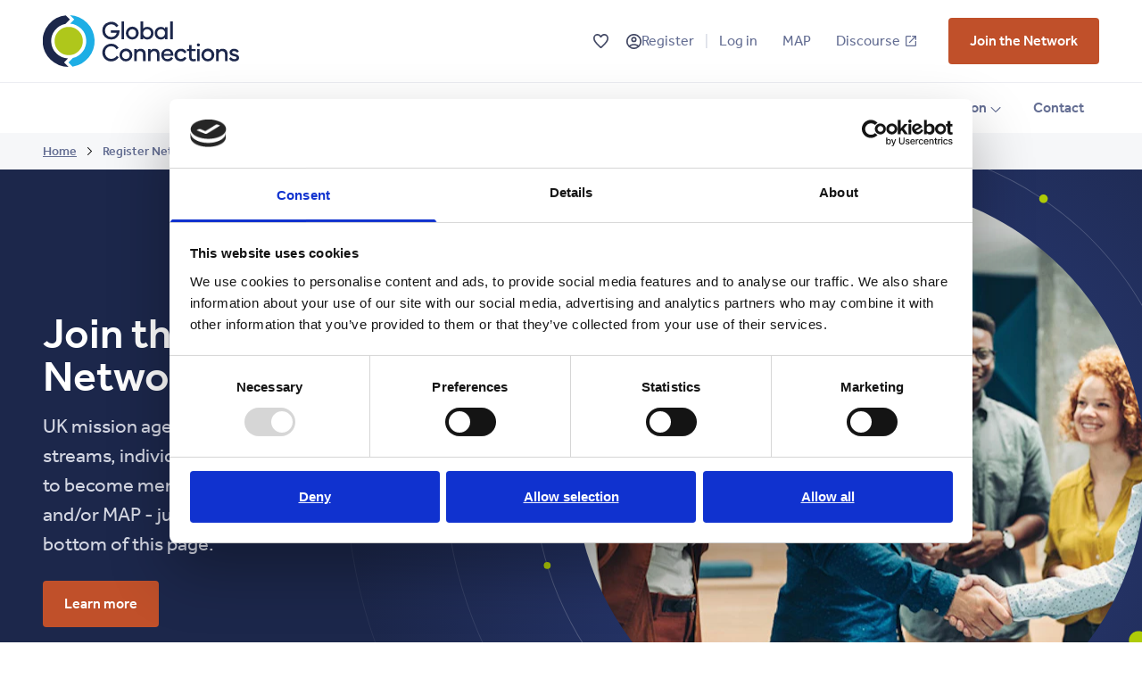

--- FILE ---
content_type: text/html; charset=UTF-8
request_url: https://globalconnections.org.uk/register/network-member
body_size: 38484
content:








	

	
				<!DOCTYPE html>
<html xmlns="http://www.w3.org/1999/xhtml" lang="en-GB" class="overflow-x-hidden no-webfonts" itemscope itemtype="http://schema.org/WebPage">
	<head>

		<!-- Google Consent Mode -->
		<script data-cookieconsent="ignore">
			window.dataLayer = window.dataLayer || [];
			function gtag() {
				dataLayer.push(arguments)
			}
			gtag("consent", "default", {
				ad_personalization: "denied",
				ad_storage: "denied",
				ad_user_data: "denied",
				analytics_storage: "denied",
				functionality_storage: "denied",
				personalization_storage: "denied",
				security_storage: "granted",
				wait_for_update: 500
			});
			gtag("set", "ads_data_redaction", true);
			gtag("set", "url_passthrough", true);
		</script>
		<!-- End Google Consent Mode-->


		<!-- Google Tag Manager -->
											<script data-cookieconsent="ignore">
				(function(w,d,s,l,i){w[l]=w[l]||[];w[l].push({'gtm.start':
						new Date().getTime(),event:'gtm.js'});var f=d.getElementsByTagName(s)[0],
					j=d.createElement(s),dl=l!='dataLayer'?'&l='+l:'';j.async=true;j.src=
					'https://www.googletagmanager.com/gtm.js?id='+i+dl;f.parentNode.insertBefore(j,f);
				})(window,document,'script','dataLayer', "GTM-W53MRZDJ");</script>
				<!-- End Google Tag Manager -->

						<!-- Cookiebot CMP-->
			<script
				id="Cookiebot"
				src="https://consent.cookiebot.com/uc.js"
				data-cbid="4b1c04b1-dbe2-4aed-949c-6993a55b5cf8"
				type="text/javascript"
				data-consentmode-defaults="disabled"
				async
			></script>
			<!-- End Cookiebot CMP -->
		
		<meta name="viewport" content="width=device-width, initial-scale=1">
		
		

							
							<link rel="icon" type="image/svg+xml" href="https://globalconnections.ams3.digitaloceanspaces.com/img/GCLogo-Favicon.svg">
			
		<link rel="icon" type="image/png" sizes="16x16" href="https://globalconnections.imgix.net/img/GC-Logo-Graphic-RGB.png?auto=compress%2Cformat&amp;crop=focalpoint&amp;fit=crop&amp;fm=png&amp;fp-x=0.5&amp;fp-y=0.5&amp;h=16&amp;q=80&amp;w=16">
	<link rel="icon" type="image/png" sizes="32x32" href="https://globalconnections.imgix.net/img/GC-Logo-Graphic-RGB.png?auto=compress%2Cformat&amp;crop=focalpoint&amp;fit=crop&amp;fm=png&amp;fp-x=0.5&amp;fp-y=0.5&amp;h=32&amp;q=80&amp;w=32">

		<link rel="apple-touch-icon" href="https://globalconnections.imgix.net/img/GC-Logo-Graphic-RGB.png?auto=compress%2Cformat&amp;crop=focalpoint&amp;fit=crop&amp;fm=png&amp;fp-x=0.5&amp;fp-y=0.5&amp;h=120&amp;q=80&amp;w=120">
	<link rel="apple-touch-icon" sizes="180x180" href="https://globalconnections.imgix.net/img/GC-Logo-Graphic-RGB.png?auto=compress%2Cformat&amp;crop=focalpoint&amp;fit=crop&amp;fm=png&amp;fp-x=0.5&amp;fp-y=0.5&amp;h=180&amp;q=80&amp;w=180">
	<link rel="apple-touch-icon" sizes="152x152" href="https://globalconnections.imgix.net/img/GC-Logo-Graphic-RGB.png?auto=compress%2Cformat&amp;crop=focalpoint&amp;fit=crop&amp;fm=png&amp;fp-x=0.5&amp;fp-y=0.5&amp;h=152&amp;q=80&amp;w=152">
	<link rel="apple-touch-icon" sizes="167x167" href="https://globalconnections.imgix.net/img/GC-Logo-Graphic-RGB.png?auto=compress%2Cformat&amp;crop=focalpoint&amp;fit=crop&amp;fm=png&amp;fp-x=0.5&amp;fp-y=0.5&amp;h=167&amp;q=80&amp;w=167">

		<meta name="msapplication-TileColor" content="#ffffff">
	<meta name="msapplication-TileImage" content="https://globalconnections.imgix.net/img/GC-Logo-Graphic-RGB.png?auto=compress%2Cformat&amp;crop=focalpoint&amp;fit=crop&amp;fm=png&amp;fp-x=0.5&amp;fp-y=0.5&amp;h=144&amp;q=80&amp;w=144">

		<meta name="application-name" content="Global Connections">
	<meta name="msapplication-tooltip" content="Global Connections">
	<meta name="msapplication-config" content="/ieconfig.xml">


				<style id="js_critical-css">
			@charset "UTF-8";:root{--color-grey-100:#f6f7f9;--color-grey-200:#ecedf2;--color-grey-300:#d4d7e3;--color-grey-400:#888faf;--color-grey-500:#838cad;--color-grey-600:#646e93;--color-grey-800:#414763;--color-grey-900:#323548;--color-blue-100:#eff5fe;--color-blue-200:#e4eefd;--color-blue-300:#b9c2f1;--color-blue-400:#646e93;--color-blue-500:#4e65dd;--color-blue-600:#4459c2;--color-blue-700:#36469d;--color-blue-900:#1c274b;--color-blue:#4e65dd;--color-orange-100:#faf1ee;--color-orange-300:#f2b183;--color-orange-500:#c0502a;--color-orange-600:#a64524;--color-orange-700:#8c3a1f;--color-orange:#c0502a;--color-green-100:#ebf5ae;--color-green-300:#afc71b;--color-green-500:#388309;--color-green:#388309;--color-black:#3a3742;--color-white:#fff;--color-transparent:transparent;--color-social-twitter:#1da1f2;--color-social-facebook:#3b5998;--color-social-instagram:#405de6;--color-social-linkedin:#0077b5;--color-social-youtube:red;--color-current:currentColor}*,:after,:before{border:0 solid;box-sizing:border-box}:after,:before{--tw-content:""}html{-webkit-text-size-adjust:100%;font-feature-settings:normal;font-family:ui-sans-serif,system-ui,-apple-system,BlinkMacSystemFont,Segoe UI,Roboto,Helvetica Neue,Arial,Noto Sans,sans-serif,Apple Color Emoji,Segoe UI Emoji,Segoe UI Symbol,Noto Color Emoji;line-height:1.5;-moz-tab-size:4;-o-tab-size:4;tab-size:4}body{line-height:inherit;margin:0}h1{font-size:inherit;font-weight:inherit}a{color:inherit;text-decoration:inherit}button,input{color:inherit;font-family:inherit;font-size:100%;font-weight:inherit;line-height:inherit;margin:0;padding:0}button{text-transform:none}button{-webkit-appearance:button;background-color:transparent;background-image:none}:-moz-focusring{outline:auto}:-moz-ui-invalid{box-shadow:none}::-webkit-inner-spin-button,::-webkit-outer-spin-button{height:auto}::-webkit-search-decoration{-webkit-appearance:none}::-webkit-file-upload-button{-webkit-appearance:button;font:inherit}h1,p{margin:0}ul{list-style:none;margin:0;padding:0}input::-moz-placeholder{color:#9ca3af;opacity:1}iframe,img,svg{display:block;vertical-align:middle}img{height:auto;max-width:100%}*,:after,:before{--tw-border-spacing-x:0;--tw-border-spacing-y:0;--tw-translate-x:0;--tw-translate-y:0;--tw-rotate:0;--tw-skew-x:0;--tw-skew-y:0;--tw-scale-x:1;--tw-scale-y:1;--tw-scroll-snap-strictness:proximity;--tw-ring-offset-width:0px;--tw-ring-offset-color:#fff;--tw-ring-color:rgba(78,101,221,.5);--tw-ring-offset-shadow:0 0 #0000;--tw-ring-shadow:0 0 #0000;--tw-shadow:0 0 #0000;--tw-shadow-colored:0 0 #0000}::backdrop{--tw-border-spacing-x:0;--tw-border-spacing-y:0;--tw-translate-x:0;--tw-translate-y:0;--tw-rotate:0;--tw-skew-x:0;--tw-skew-y:0;--tw-scale-x:1;--tw-scale-y:1;--tw-scroll-snap-strictness:proximity;--tw-ring-offset-width:0px;--tw-ring-offset-color:#fff;--tw-ring-color:rgba(78,101,221,.5);--tw-ring-offset-shadow:0 0 #0000;--tw-ring-shadow:0 0 #0000;--tw-shadow:0 0 #0000;--tw-shadow-colored:0 0 #0000}.container{margin-left:auto;margin-right:auto;padding-left:1.5rem;padding-right:1.5rem;width:100%}@media (min-width:320px){.container{max-width:320px}}@media (min-width:480px){.container{max-width:480px}}@media (min-width:640px){.container{max-width:640px}}@media (min-width:768px){.container{max-width:768px}}@media (min-width:1024px){.container{max-width:1024px;padding-left:3rem;padding-right:3rem}}@media (min-width:1280px){.container{max-width:1280px}}.sr-only{clip:rect(0,0,0,0);border-width:0;height:1px;margin:-1px;overflow:hidden;padding:0;position:absolute;white-space:nowrap;width:1px}.fixed{position:fixed}.absolute{position:absolute}.relative{position:relative}.left-0{left:0}.right-0{right:0}.bottom-0{bottom:0}.top-0{top:0}.z-10{z-index:10}.z-50{z-index:50}.z-0{z-index:0}.z-1{z-index:1}.-m-20{margin:-5rem}.-m-\[33\%\]{margin:-33%}.mx-auto{margin-left:auto;margin-right:auto}.mx-3{margin-left:.75rem;margin-right:.75rem}.mt-4{margin-top:1rem}.mr-3{margin-right:.75rem}.mt-6{margin-top:1.5rem}.mr-7{margin-right:1.75rem}.mb-12{margin-bottom:3rem}.ml-auto{margin-left:auto}.ml-1\.5{margin-left:.375rem}.-mt-1{margin-top:-.25rem}.block{display:block}.inline-block{display:inline-block}.inline{display:inline}.flex{display:flex}.hidden{display:none}.h-full{height:100%}.h-4{height:1rem}.h-6{height:1.5rem}.min-h-screen{min-height:100vh}.w-full{width:100%}.w-4{width:1rem}.w-screen{width:100vw}.w-fit{width:-moz-fit-content;width:fit-content}.w-\[5px\]{width:5px}.w-\[160px\]{width:160px}.w-6{width:1.5rem}.min-w-\[100px\]{min-width:100px}.flex-shrink-0{flex-shrink:0}.flex-grow{flex-grow:1}.origin-center{transform-origin:center}.flex-row-reverse{flex-direction:row-reverse}.flex-col{flex-direction:column}.flex-wrap{flex-wrap:wrap}.items-center{align-items:center}.justify-end{justify-content:flex-end}.justify-center{justify-content:center}.justify-between{justify-content:space-between}.justify-around{justify-content:space-around}.gap-2{gap:.5rem}.gap-3{gap:.75rem}.gap-10{gap:2.5rem}.overflow-hidden{overflow:hidden}.overflow-x-hidden{overflow-x:hidden}.whitespace-nowrap{white-space:nowrap}.rounded-full{border-radius:99999px}.\!rounded-none{border-radius:0!important}.border-b{border-bottom-width:1px}.border-grey-200{--tw-border-opacity:1;border-color:rgb(236 237 242/var(--tw-border-opacity))}.border-grey-600{--tw-border-opacity:1;border-color:rgb(100 110 147/var(--tw-border-opacity))}.bg-grey-100{--tw-bg-opacity:1;background-color:rgb(246 247 249/var(--tw-bg-opacity))}.bg-gradient-to-b{background-image:linear-gradient(to bottom,var(--tw-gradient-stops))}.from-transparent{--tw-gradient-from:transparent;--tw-gradient-to:transparent;--tw-gradient-stops:var(--tw-gradient-from),var(--tw-gradient-to)}.to-blue-900{--tw-gradient-to:#1c274b}.fill-current{fill:currentColor}.p-2{padding:.5rem}.\!p-0{padding:0!important}.py-2\.5{padding-bottom:.625rem;padding-top:.625rem}.px-1{padding-left:.25rem;padding-right:.25rem}.py-\[14px\]{padding-bottom:14px;padding-top:14px}.\!py-1{padding-bottom:.25rem!important;padding-top:.25rem!important}.py-1\.5{padding-bottom:.375rem;padding-top:.375rem}.\!py-5{padding-bottom:1.25rem!important;padding-top:1.25rem!important}.pt-6{padding-top:1.5rem}.pb-28{padding-bottom:7rem}.\!pr-12{padding-right:3rem!important}.pt-5{padding-top:1.25rem}.text-center{text-align:center}.\!font-light{font-weight:300!important}.font-thin{font-weight:100}.text-grey-800{--tw-text-opacity:1;color:rgb(65 71 99/var(--tw-text-opacity))}.text-grey-300{--tw-text-opacity:1;color:rgb(212 215 227/var(--tw-text-opacity))}.\!text-white{color:rgb(255 255 255/var(--tw-text-opacity))!important}.\!text-white{--tw-text-opacity:1!important}.underline{text-decoration-line:underline}.no-underline{text-decoration-line:none}.antialiased{-webkit-font-smoothing:antialiased;-moz-osx-font-smoothing:grayscale}.opacity-40{opacity:.4}.pb-xl{padding-bottom:6rem}@media (min-width:1024px){.pb-xl{padding-bottom:10rem}}.py-lg{padding-bottom:3.5rem;padding-top:3.5rem}@media (min-width:1024px){.py-lg{padding-bottom:6rem;padding-top:6rem}}.pt-lg{padding-top:3.5rem}@media (min-width:1024px){.pt-lg{padding-top:6rem}}.type-base{font-size:1.125rem;line-height:1.65}body{--tw-text-opacity:1;color:rgb(65 71 99/var(--tw-text-opacity));font-family:effra,sans-serif;font-size:1.125rem;line-height:1.65}.h1,h1{font-size:2.25rem;font-weight:500;line-height:1.15}@media (min-width:768px){.h1,h1{font-size:2.625rem;line-height:1}}@media (min-width:1024px){.h1,h1{font-size:3rem;line-height:1}}h1{--tw-text-opacity:1;color:rgb(28 39 75/var(--tw-text-opacity))}.lead{font-size:1.375rem;line-height:1.5}.small{font-size:1rem;line-height:1.5}.smaller{font-size:.875rem;line-height:1.5}.type :first-child{margin-top:0}.type p{display:block;margin-top:1rem}img{display:block;max-width:100%}picture{display:block}svg{max-width:100%}.nav-trigger-close{display:none}.mobile-nav-wrapper{-ms-overflow-style:none;bottom:0;display:none;left:0;position:absolute;right:0;scrollbar-width:none;top:70px;z-index:30}@media (min-width:768px){.mobile-nav-wrapper{top:80px}}.mobile-nav-wrapper::-webkit-scrollbar{display:none}@media (max-width:1023px){.nav{display:block;padding-bottom:4rem;width:100%;z-index:30}.nav-trigger,.nav-trigger-close{height:40px;padding:.375rem;width:40px}* .nav-trigger,* .nav-trigger-close{--tw-text-opacity:1;--tw-ring-color:transparent;--tw-ring-offset-width:-1px;border-radius:2px;color:rgb(78 101 221/var(--tw-text-opacity));font-weight:500;outline-color:transparent;outline-width:2px;text-decoration-line:underline}.nav-trigger svg,.nav-trigger-close svg{--tw-text-opacity:1;color:rgb(28 39 75/var(--tw-text-opacity))}.nav-trigger{display:block}.nav-trigger-close{padding:9px}.nav-list{display:flex;flex-direction:column;flex-wrap:nowrap}.nav-list>:not([hidden])~:not([hidden]){--tw-divide-y-reverse:0;--tw-divide-opacity:1;border-bottom-width:calc(1px*var(--tw-divide-y-reverse));border-color:rgb(100 110 147/var(--tw-divide-opacity));border-top-width:calc(1px*(1 - var(--tw-divide-y-reverse)))}.nav-list-item{display:flex;flex-direction:column;flex-wrap:nowrap;font-size:1.375rem;line-height:1.5}.nav-list-item,.nav-list-item-text-wrap,.nav-sublist-item-text-wrap{position:relative}.nav-list-item-text-wrap,.nav-sublist-item-text-wrap{display:block;padding-bottom:.375rem;padding-top:.375rem}.nav-list-item-text,.nav-sublist-item-text{margin-left:auto;margin-right:auto;padding-left:1.5rem;padding-right:1.5rem;width:100%}@media (min-width:320px){.nav-list-item-text,.nav-sublist-item-text{max-width:320px}}@media (min-width:480px){.nav-list-item-text,.nav-sublist-item-text{max-width:480px}}@media (min-width:640px){.nav-list-item-text,.nav-sublist-item-text{max-width:640px}}@media (min-width:768px){.nav-list-item-text,.nav-sublist-item-text{max-width:768px}}@media (min-width:1024px){.nav-list-item-text,.nav-sublist-item-text{max-width:1024px;padding-left:3rem;padding-right:3rem}}@media (min-width:1280px){.nav-list-item-text,.nav-sublist-item-text{max-width:1280px}}.nav-list-item-text,.nav-sublist-item-text{display:block;max-width:80rem;position:relative;white-space:nowrap}.nav-list-item-text{padding-bottom:.5rem;padding-top:.5rem}.nav-list-item-link,.nav-sublist-item-link{--tw-text-opacity:1;color:rgb(185 194 241/var(--tw-text-opacity));font-weight:100;text-decoration-line:none}.nav-list-item-link{--tw-text-opacity:1;color:rgb(255 255 255/var(--tw-text-opacity))}.nav-list-li{padding-bottom:.75rem;padding-top:.75rem}.nav-list-item-chevron-wrapper{display:none}.nav-list-item-chevron-wrapper--show-mobile{display:block}.has-sublist{padding-bottom:0;padding-top:0}.nav-sublist-wrap{margin-bottom:1rem;margin-top:-.5rem;min-width:100%;position:relative}.nav-sublist-item{display:flex;flex-direction:column;flex-wrap:nowrap}.nav-sublist-item:first-child{margin-top:0}@media (min-width:768px){.nav-sublist-item{white-space:nowrap}}.nav-sublist-item-text-wrap{position:relative}}@media (min-width:1024px){.nav-wrapper{background-color:transparent}.page-wrapper{flex-direction:row;flex-wrap:wrap;width:100vw}.nav{font-size:1rem;line-height:1.5}.nav-list{flex-direction:row;justify-content:flex-start;width:100%}@media (min-width:1280px){.nav-list{justify-content:flex-end}}.nav-list-item{display:inline-block;font-weight:500}@media (min-width:1023px) and (max-width:1070px){.nav-list-item{letter-spacing:-.5px}}.nav-list-item-text-wrap{display:block;padding:1rem 18px;width:100%}@media (min-width:1280px){.nav-list-item-text-wrap{padding-left:17px;padding-right:17px}}.nav-list-item-link{border-radius:0;text-decoration-line:none}.nav-list-item-text{--tw-text-opacity:1;color:rgb(100 110 147/var(--tw-text-opacity));display:block;position:relative;text-align:center}.nav-list-item-chevron-wrapper{height:.75rem;margin-top:-4px;position:absolute;right:1rem;top:50%;width:.75rem}* .nav-list-item-chevron-wrapper{--tw-text-opacity:1;--tw-ring-color:transparent;--tw-ring-offset-width:-1px;border-radius:2px;color:rgb(78 101 221/var(--tw-text-opacity));font-weight:500;outline-color:transparent;outline-width:2px;text-decoration-line:underline}.nav-list-item-chevron svg{--tw-text-opacity:1;color:rgb(100 110 147/var(--tw-text-opacity))}.has-sublist{position:relative}.has-sublist .nav-list-item .nav-list-item-text-wrap{padding-right:2rem}.nav-sublist-wrap{display:block;height:0;opacity:0;overflow:hidden;position:absolute;z-index:10}.nav-sublist{--tw-bg-opacity:1;--tw-shadow:0 6px 10px -3px rgba(30,38,75,.15);--tw-shadow-colored:0 6px 10px -3px var(--tw-shadow-color);background-color:rgb(255 255 255/var(--tw-bg-opacity));box-shadow:var(--tw-ring-offset-shadow,0 0 #0000),var(--tw-ring-shadow,0 0 #0000),var(--tw-shadow)}.nav-sublist-item{--tw-border-opacity:1;border-color:rgb(246 247 249/var(--tw-border-opacity));border-top-width:1px;min-width:173px;width:100%}.nav-sublist-item-text-wrap{position:relative;width:100%}.nav-sublist-item-link{--tw-text-opacity:1;border-radius:0;color:rgb(100 110 147/var(--tw-text-opacity));display:none;font-weight:100;padding:.5rem 1.25rem;text-decoration-line:none;white-space:nowrap;width:100%}.nav-trigger{display:none}}.footer-dropdown .nav-list-item{display:inline-block;font-weight:500}@media (min-width:1023px) and (max-width:1070px){.footer-dropdown .nav-list-item{letter-spacing:-.5px}}.footer-dropdown .nav-list-item-text-wrap{display:block;padding:1rem 18px;width:100%}@media (min-width:1280px){.footer-dropdown .nav-list-item-text-wrap{padding-left:17px;padding-right:17px}}.footer-dropdown .nav-list-item-text{--tw-text-opacity:1;color:rgb(136 143 175/var(--tw-text-opacity));display:block;position:relative;text-align:center}.footer-dropdown .nav-list-item-chevron-wrapper{height:.75rem;margin-top:-4px;position:absolute;right:1.5rem;top:50%;width:.75rem}* .footer-dropdown .nav-list-item-chevron-wrapper{--tw-text-opacity:1;--tw-ring-color:transparent;--tw-ring-offset-width:-1px;border-radius:2px;color:rgb(78 101 221/var(--tw-text-opacity));font-weight:500;outline-color:transparent;outline-width:2px;text-decoration-line:underline}.footer-dropdown .nav-list-item-chevron svg{--tw-text-opacity:1;color:rgb(100 110 147/var(--tw-text-opacity))}.footer-dropdown .has-sublist{position:relative;width:100%}.footer-dropdown .has-sublist--footer-sublist{width:16rem}.footer-dropdown .nav-sublist-wrap{--tw-translate-y:-2rem;display:block;height:0;opacity:0;overflow:hidden;position:absolute;transform:translate(var(--tw-translate-x),var(--tw-translate-y)) rotate(var(--tw-rotate)) skewX(var(--tw-skew-x)) skewY(var(--tw-skew-y)) scaleX(var(--tw-scale-x)) scaleY(var(--tw-scale-y));z-index:10}.footer-dropdown .nav-sublist{--tw-bg-opacity:1;--tw-shadow:0 6px 10px -3px rgba(30,38,75,.15);--tw-shadow-colored:0 6px 10px -3px var(--tw-shadow-color);background-color:rgb(255 255 255/var(--tw-bg-opacity));box-shadow:var(--tw-ring-offset-shadow,0 0 #0000),var(--tw-ring-shadow,0 0 #0000),var(--tw-shadow)}.footer-dropdown .nav-sublist-item{--tw-border-opacity:1;border-color:rgb(246 247 249/var(--tw-border-opacity));border-top-width:1px;min-width:173px;width:100%}.footer-dropdown .nav-sublist-item-text-wrap{position:relative;width:100%}.footer-dropdown .nav-sublist-item-link{--tw-text-opacity:1;border-radius:0;color:rgb(100 110 147/var(--tw-text-opacity));display:none;font-weight:100;padding:.5rem 1.25rem;text-decoration-line:none;white-space:nowrap;width:100%}.btn{-webkit-appearance:none;background-color:rgb(78 101 221/var(--tw-bg-opacity));border-radius:4px;display:inline-block;font-size:1rem;font-weight:500;line-height:1.5;padding:.875rem 1.5rem;text-align:center;text-decoration-line:none}.btn{--tw-bg-opacity:1;--tw-text-opacity:1;color:rgb(255 255 255/var(--tw-text-opacity))}.btn--orange{--tw-bg-opacity:1;background-color:rgb(192 80 42/var(--tw-bg-opacity))}.btn--full{text-align:center;width:100%}.btn--full .btn__inner{justify-content:center}:root{--fui-font:[ "effra","mundial","ui-sans-serif"];--fui-label-font-size:18px;--fui-instructions-font-size:14px;--fui-instructions-color:#646e93;--fui-border-color:#d4d7e3;--fui-focus-shadow:0 0 0 2px #afc71b;--fui-focus-border-color:#1c274b;--fui-submit-btn-color:#fff;--fui-submit-btn-color-hover:#fff;--fui-label-error-color:#414763;--fui-input-error-border-color:#646e93;--fui-required-color:#c0502a;--fui-error-font-size:16px;--fui-input-height:52px;--fui-input-font-size:18px;--fui-input-background-color:#f6f7f9;--fui-repeater-add-btn-bg-image:url("data:image/svg+xml;charset=utf-8,%3Csvg xmlns='http://www.w3.org/2000/svg' viewBox='0 0 384 512'%3E%3Cpath fill='%23fff' d='M368 224H224V80c0-8.84-7.16-16-16-16h-32c-8.84 0-16 7.16-16 16v144H16c-8.84 0-16 7.16-16 16v32c0 8.84 7.16 16 16 16h144v144c0 8.84 7.16 16 16 16h32c8.84 0 16-7.16 16-16V288h144c8.84 0 16-7.16 16-16v-32c0-8.84-7.16-16-16-16z'/%3E%3C/svg%3E");--fui-table-add-btn-bg-image:url("data:image/svg+xml;charset=utf-8,%3Csvg xmlns='http://www.w3.org/2000/svg' viewBox='0 0 384 512'%3E%3Cpath fill='%23fff' d='M368 224H224V80c0-8.84-7.16-16-16-16h-32c-8.84 0-16 7.16-16 16v144H16c-8.84 0-16 7.16-16 16v32c0 8.84 7.16 16 16 16h144v144c0 8.84 7.16 16 16 16h32c8.84 0 16-7.16 16-16V288h144c8.84 0 16-7.16 16-16v-32c0-8.84-7.16-16-16-16z'/%3E%3C/svg%3E");--fui-signature-remove-btn-icon-bg-image:url("data:image/svg+xml;charset=utf-8,%3Csvg aria-hidden='true' data-prefix='far' data-icon='times' class='svg-inline--fa fa-times fa-w-10' xmlns='http://www.w3.org/2000/svg' viewBox='0 0 320 512'%3E%3Cpath fill='%23fff' d='m207.6 256 107.72-107.72c6.23-6.23 6.23-16.34 0-22.58l-25.03-25.03c-6.23-6.23-16.34-6.23-22.58 0L160 208.4 52.28 100.68c-6.23-6.23-16.34-6.23-22.58 0L4.68 125.7c-6.23 6.23-6.23 16.34 0 22.58L112.4 256 4.68 363.72c-6.23 6.23-6.23 16.34 0 22.58l25.03 25.03c6.23 6.23 16.34 6.23 22.58 0L160 303.6l107.72 107.72c6.23 6.23 16.34 6.23 22.58 0l25.03-25.03c6.23-6.23 6.23-16.34 0-22.58L207.6 256z'/%3E%3C/svg%3E");--fui-signature-remove-btn-icon-top:25%}.theme-white .bg-theme{--tw-bg-opacity:1;background-color:rgb(255 255 255/var(--tw-bg-opacity))}.theme-white .text-theme{--tw-text-opacity:1;color:rgb(65 71 99/var(--tw-text-opacity))}.theme-navy .bg-theme{--tw-bg-opacity:1;background-color:rgb(28 39 75/var(--tw-bg-opacity))}.theme-navy .text-theme{--tw-text-opacity:1;color:rgb(236 237 242/var(--tw-text-opacity))}.theme-navy .text-theme h1{--tw-text-opacity:1;color:rgb(255 255 255/var(--tw-text-opacity))}:root{--swiper-theme-color:var(--color-black)}* .link,* a,* button{--tw-text-opacity:1;--tw-ring-color:transparent;--tw-ring-offset-width:-1px;border-radius:2px;color:rgb(78 101 221/var(--tw-text-opacity));font-weight:500;outline-color:transparent;outline-width:2px;text-decoration-line:underline}* .link--grey{--tw-text-opacity:1;color:rgb(100 110 147/var(--tw-text-opacity))}* .link--white{--tw-text-opacity:1;color:rgb(255 255 255/var(--tw-text-opacity))}* .link--icon,* .link--icon-before{display:inline-flex}* .link--icon svg{align-self:center;margin-left:.375rem;width:.75rem}:root{--swiper-theme-color:#007aff}.skip-to-content-link{--tw-translate-y:-100%;--tw-bg-opacity:1;background-color:rgb(28 39 75/var(--tw-bg-opacity));left:50%;margin-top:-.25rem;padding:.75rem 1rem .5rem;position:absolute;top:-100%;z-index:50}.skip-to-content-link{transform:translate(var(--tw-translate-x),var(--tw-translate-y)) rotate(var(--tw-rotate)) skewX(var(--tw-skew-x)) skewY(var(--tw-skew-y)) scaleX(var(--tw-scale-x)) scaleY(var(--tw-scale-y))}.container{max-width:80rem}@media (min-width:480px){.xs\:w-\[178px\]{width:178px}}@media (min-width:640px){.sm\:m-0{margin:0}.sm\:flex{display:flex}.sm\:justify-center{justify-content:center}.sm\:pt-0{padding-top:0}.sm\:pb-0{padding-bottom:0}}@media (min-width:768px){.md\:flex{display:flex}.md\:hidden{display:none}.md\:w-\[200px\]{width:200px}.md\:w-5\/12{width:41.666667%}.md\:w-\[52\%\]{width:52%}.md\:flex-shrink-0{flex-shrink:0}.md\:flex-wrap{flex-wrap:wrap}.md\:justify-start{justify-content:flex-start}.md\:p-7{padding:1.75rem}.md\:text-left{text-align:left}.md\:pt-xl{padding-top:6rem}@media (min-width:1024px){.md\:pt-xl{padding-top:10rem}}}@media (min-width:1024px){.lg\:mr-auto{margin-right:auto}.lg\:mb-6{margin-bottom:1.5rem}.lg\:block{display:block}.lg\:flex{display:flex}.lg\:hidden{display:none}.lg\:max-w-md{max-width:28rem}.lg\:flex-row{flex-direction:row}.lg\:flex-nowrap{flex-wrap:nowrap}.lg\:justify-start{justify-content:flex-start}.lg\:py-4{padding-bottom:1rem;padding-top:1rem}.lg\:\!text-right{text-align:right!important}.lg\:text-right{text-align:right}}@media (min-width:1280px){.xl\:w-\[220px\]{width:220px}}		</style>

				
	<title>Register Network Member | Global Connections</title>
<script>window.dataLayer = window.dataLayer || [];
function gtag(){dataLayer.push(arguments)};
gtag('js', new Date());
gtag('config', 'G-DNZ5ZQYNL4', {'send_page_view': true,'anonymize_ip': false,'link_attribution': false,'allow_display_features': false});
</script>
<script>// script hardcoded in templates/site/wrappers/includes/header.twig</script><meta name="generator" content="SEOmatic">
<meta name="keywords" content="churches/church, streams, individuals, businesses, apply, members, global, connections, and/or, just, complete, agencies, form, mission, page">
<meta name="description" content="UK mission agencies, churches/church streams, individuals and businesses can apply to become members of Global Connections and/or MAP - just complete the…">
<meta name="referrer" content="no-referrer-when-downgrade">
<meta name="robots" content="all">
<meta content="GlobalConnectionsUK" property="fb:profile_id">
<meta content="en_GB" property="og:locale">
<meta content="Global Connections" property="og:site_name">
<meta content="website" property="og:type">
<meta content="https://globalconnections.org.uk/register/network-member" property="og:url">
<meta content="Register Network Member" property="og:title">
<meta content="UK mission agencies, churches/church streams, individuals and businesses can apply to become members of Global Connections and/or MAP - just complete the…" property="og:description">
<meta content="https://globalconnections.ams3.digitaloceanspaces.com/img/transforms/_1200x630_crop_center-center_82_none/Join-Global-Connections-Network.jpg?mtime=1717767298" property="og:image">
<meta content="1200" property="og:image:width">
<meta content="630" property="og:image:height">
<meta content="Gathered group of people shaking hands to register a network member" property="og:image:alt">
<meta content="https://www.linkedin.com/company/global-connections-uk" property="og:see_also">
<meta content="https://www.instagram.com/globalconnections_uk/" property="og:see_also">
<meta content="https://twitter.com/globconnections" property="og:see_also">
<meta content="https://www.facebook.com/GlobalConnectionsUK" property="og:see_also">
<meta name="twitter:card" content="summary_large_image">
<meta name="twitter:site" content="@globconnections">
<meta name="twitter:creator" content="@globconnections">
<meta name="twitter:title" content="Register Network Member">
<meta name="twitter:description" content="UK mission agencies, churches/church streams, individuals and businesses can apply to become members of Global Connections and/or MAP - just complete the…">
<meta name="twitter:image" content="https://globalconnections.ams3.digitaloceanspaces.com/img/transforms/_800x418_crop_center-center_82_none/Join-Global-Connections-Network.jpg?mtime=1717767298">
<meta name="twitter:image:width" content="800">
<meta name="twitter:image:height" content="418">
<meta name="twitter:image:alt" content="Gathered group of people shaking hands to register a network member">
<link href="https://globalconnections.org.uk/register/network-member" rel="canonical">
<link href="https://globalconnections.org.uk/" rel="home">
<link type="text/plain" href="https://globalconnections.org.uk/humans.txt" rel="author"></head>
	<body
		class="antialiased"
		x-data="Wishlist();"
	><script async src="https://www.googletagmanager.com/gtag/js?id=G-DNZ5ZQYNL4"></script>

<noscript><iframe src="https://www.googletagmanager.com/ns.html?id=GTM-W53MRZDJ"
height="0" width="0" style="display:none;visibility:hidden"></iframe></noscript>


				<div class="relative block mobile-nav-wrapper lg:hidden theme-navy">
			<div class="bg-theme text-theme pt-5">

				<ul class="flex-grow border-b nav-sublist border-grey-600 py-1.5">

					<li class="nav-sublist-item">
						<a class="nav-sublist-item-text-wrap nav-sublist-item-link " href="https://globalconnectionsnetwork.discourse.group/login" target="_blank" rel="noopener">
							<div class="nav-sublist-item-text">
								<span>Discourse</span>
								<span class="w-4"><svg class="w-4 inline ml-1.5 -mt-1" width="12" height="12" xmlns="http://www.w3.org/2000/svg" xml:space="preserve" viewBox="0 0 18 18">
  <path d="M2 0a2 2 0 0 0-2 2v14c0 1.1.9 2 2 2h14a2 2 0 0 0 2-2V9h-2v7H2V2h7V0H2zm9 0v2h3.6l-9.3 9.3 1.4 1.4L16 3.4V7h2V0h-7z" class="fill-current"/>
</svg>
</span>
							</div>
						</a>
					</li>

					<li class="nav-sublist-item">
						<a class="nav-sublist-item-text-wrap nav-sublist-item-link " href="/map">
							<span class="nav-sublist-item-text">MAP</span>
						</a>
					</li>

				</ul>
												<span id="blitz-inject-1" class=" blitz-inject" data-blitz-id="1" data-blitz-uri="/_dynamic" data-blitz-params="action=blitz/include/dynamic&amp;index=339893737" data-blitz-property=""></span>
			</div>
			<div class="fixed bottom-0 left-0 right-0">
				<div class="h-4 pointer-events-none bg-gradient-to-b from-transparent to-blue-900 opacity-40"></div>
				


<a
	href="/become-a-member"	class="btn btn--orange btn btn--full !rounded-none !py-5"
			aria-label="vist who we are page"
>
			<span sr-only class="sr-only">Join the Network</span>
	
	<span class="flex items-center h-full gap-2 btn__inner">
		
					<span class="block btn__text">Join the Network</span>
			</span>
</a>
			</div>
		</div>

				<div class="w-screen overflow-x-hidden">
			<div class="flex flex-row-reverse transition-transform duration-200 page-wrapper">

								<div class="block nav-wrapper lg:hidden"></div>


				<div class="relative flex flex-col w-screen min-h-screen body-wrapper js_body-wrapper">

					<div class="nav-open-overlay js_nav-open-overlay"></div>

											
<header class="relative z-50 theme-white">
	<div class="bg-theme">

				<div class="flex justify-center">
			<a class="!text-white skip-to-content-link" href="#main">
				Skip to content
			</a>
		</div>

				<div class="border-b border-grey-200">
			<div class="container py-[14px] lg:py-4">
				<div class="flex items-center justify-between h-full lg:flex-nowrap">

																<a class="block w-[160px] min-w-[100px] xs:w-[178px] fill-current md:w-[200px] xl:w-[220px] text-grey-800" href="https://globalconnections.org.uk/" aria-label="Global Connections Home">
							<span class="sr-only">Return to homepage</span>
							<svg xmlns="http://www.w3.org/2000/svg" xml:space="preserve" viewBox="0 0 1366 359.9" width="220" height="60">
  <style>
    .st1{fill:#1c274b}
  </style>
  <path fill="#afc71b" d="M278.6 179.9a98.5 98.5 0 1 0-98.5 98.5 98.5 98.5 0 0 0 98.5-98.5"/>
  <path d="m148 329.1 27.4-27.4A121.9 121.9 0 0 1 158.1 60l30.2-30.2L159.6 1a180 180 0 0 0 19.3 359L148 329.1z" class="st1"/>
  <path fill="#1daee5" d="m188.9 0 29.8 29.8-28.6 28.6a121.8 121.8 0 0 1 19.1 239.8l-30.9 30.9 28.9 28.9A180.1 180.1 0 0 0 188.9 0"/>
  <path d="M413.9 107.8a61.5 61.5 0 0 1 112.3-34.4l-14.3 10a42.8 42.8 0 0 0-36.7-19.6c-24.5 0-42.1 18.5-42.1 44a41.8 41.8 0 0 0 39.6 43.9l3 .1c22.9 0 36-13.8 38.3-30h-41.1v-16.7h60.3c.3 2.3.4 4.6.3 6.9a55.2 55.2 0 0 1-57.9 57.3 60.7 60.7 0 0 1-61.8-59.6l.1-1.9m133.5-64.1h17.4v123.8h-17.4zm30.5 81.6a44.8 44.8 0 1 1 45.7 44h-.9a43.6 43.6 0 0 1-44.8-42.3v-1.7m44.9 27.6a27.7 27.7 0 0 0 .4-55.2 27.7 27.7 0 0 0-27.8 27.4v.2a26.9 26.9 0 0 0 26.1 27.6h1.3m57.7-109.2h17.4v50.9c7.3-9.1 18.5-14 30.1-13.3a41.5 41.5 0 0 1 42.4 40.5v3.1a42.2 42.2 0 0 1-39.9 44.3l-2.4.1A35.7 35.7 0 0 1 698 156v11.5h-17.4l-.1-123.8zm45.3 109.9a27.3 27.3 0 0 0 27.1-27.5v-1.2a26.5 26.5 0 0 0-25.2-27.8h-1.8a27.4 27.4 0 0 0-27.9 26.6v1.3a28 28 0 0 0 27.1 28.7h.7m95-72.3a35.7 35.7 0 0 1 30.1 13.3V83.1h17.4v84.4h-17.4V156a35.7 35.7 0 0 1-30.1 13.3 42.2 42.2 0 0 1-42.4-42l.1-2.4a41.5 41.5 0 0 1 39.3-43.5h3m-25 43.5a27.3 27.3 0 0 0 25.8 28.7h1.2a28 28 0 0 0 27.9-28v-.7c.3-15-11.6-27.5-26.6-27.9h-1.3a26.6 26.6 0 0 0-27.1 26.1l.1 1.8M887 43.7h17.4v123.8H887zM475.2 198.6a61 61 0 0 1 52.5 29.1l-14.3 10a44 44 0 0 0-38.1-21.6c-24.5 0-42 18.5-42 44a41.7 41.7 0 0 0 39.4 43.9l3 .1c15.7.1 30.3-7.9 38.7-21.1l13.8 9.6a61.7 61.7 0 1 1-53-94m58.5 79a44.8 44.8 0 1 1 45.7 44h-.9a43.6 43.6 0 0 1-44.8-42.3v-1.7m44.9 27.6a27.7 27.7 0 0 0 .4-55.2 27.7 27.7 0 0 0-27.8 27.4v.2a26.9 26.9 0 0 0 26.1 27.6h1.3m57.7 14.6v-84.4h17.5V246c6-8.3 15.8-12.9 25.9-12.4 23.2 0 35.4 14.4 35.4 34.9v51.2h-17.4v-47.6c0-14-7.7-22.1-20.7-22.1-11.9-.9-22.3 8-23.2 19.9l-.1 2.1v47.6h-17.4v.2zm96.7 0v-84.4h17.5V246c6-8.3 15.8-12.9 25.9-12.4 23.2 0 35.4 14.4 35.4 34.9v51.2h-17.4v-47.6c0-14-7.7-22.1-20.7-22.1-11.9-.9-22.3 8-23.2 19.9l-.1 2.1v47.6H733v.2zm134.6-86.2a39.3 39.3 0 0 1 40.6 38.1v2.7c0 2.7-.2 5.4-.7 8.1H842a24.9 24.9 0 0 0 26.2 22.6c10.4.2 20.2-5.3 25.3-14.4l12.8 9.3a43.5 43.5 0 0 1-38.1 21.5A42.8 42.8 0 0 1 824 280v-2.4a42.4 42.4 0 0 1 40.7-44h2.9m22.9 36a22.4 22.4 0 0 0-23.1-20.2 24.6 24.6 0 0 0-25 20.2h48.1zm25.5 7.9c.1-24.4 20-44 44.4-43.9h1.1a43 43 0 0 1 38.4 23.1l-13.5 9.2a28.9 28.9 0 0 0-25.3-15.9 27.7 27.7 0 0 0-.4 55.2 29.5 29.5 0 0 0 25.9-15.8l13.1 9.2a44.8 44.8 0 0 1-83.7-21.1m87.5-27.3v-14.8h15.3v-27.1h17v27.1h26.8v14.8H1036v42.2a12.3 12.3 0 0 0 13.8 13.5c4.7-.1 9.3-1.1 13.7-2.9l2.3 14.9a45 45 0 0 1-18.5 3.7c-17.7 0-28.7-9.9-28.7-27.1v-44.3h-15.1zm79.1-53.8a10.7 10.7 0 1 1-10.7 10.7 10.3 10.3 0 0 1 9.9-10.7h.8m-8.7 39h17.4v84.4h-17.4v-84.4zm30 42.2a44.8 44.8 0 1 1 45.7 44h-.9a43.6 43.6 0 0 1-44.8-42.3v-1.7m44.8 27.6a27.7 27.7 0 0 0 .4-55.2 27.7 27.7 0 0 0-27.8 27.4v.2a26.9 26.9 0 0 0 26.1 27.6h1.3m57.7 14.6v-84.4h17.5V246c6-8.3 15.8-12.9 25.9-12.4 23.2 0 35.4 14.4 35.4 34.9v51.2h-17.4v-47.6c0-14-7.7-22.1-20.7-22.1-11.9-.9-22.3 8-23.2 19.9l-.1 2.1v47.6h-17.4v.2zm102.6-28.2c4.7 8.7 13.7 14 23.6 14 9.1 0 15.8-3.6 15.8-9.3 0-6.2-5.2-8.2-17.6-11-18.1-4-31-9.7-31-26.5 0-15.3 14-25.2 31.2-25.2 13.4-.3 26 6.2 33.4 17.4l-11.7 10a25.6 25.6 0 0 0-21.7-11.5c-8.3 0-14 3.5-14 9 0 6.4 6.2 8.2 18.6 11.2 18.4 4.5 30.3 10.5 30.3 26.6s-15.5 25.3-33.4 25.3a40.4 40.4 0 0 1-36.5-19.5l13-10.5z" class="st1"/>
</svg>

						</a>
					
																<div class="items-center hidden h-full lg:flex">
	<div class="flex small js_register-observer">

		<span id="blitz-inject-2" class=" blitz-inject" data-blitz-id="2" data-blitz-uri="/_dynamic" data-blitz-params="action=blitz/include/dynamic&amp;index=117810569" data-blitz-property=""></span>

		<a href="/map" class="block p-2 mr-3 font-thin no-underline link--icon-before link--grey">
			MAP
		</a>
		<a href="https://globalconnectionsnetwork.discourse.group/login" class="block p-2 font-thin no-underline mr-7 link--icon link--grey" target="_blank" rel="noopener">
			Discourse
			<svg xmlns="http://www.w3.org/2000/svg" xml:space="preserve" viewBox="0 0 18 18" width="12" height="12">
  <path d="M2 0a2 2 0 0 0-2 2v14c0 1.1.9 2 2 2h14a2 2 0 0 0 2-2V9h-2v7H2V2h7V0H2zm9 0v2h3.6l-9.3 9.3 1.4 1.4L16 3.4V7h2V0h-7z" class="fill-current"/>
</svg>

		</a>
	</div>
	
				
				


<a
	href="https://globalconnections.org.uk/become-a-member"	class="btn btn--orange"
			aria-label="vist who we are page"
>
			<span sr-only class="sr-only">Join the Network</span>
	
	<span class="flex items-center h-full gap-2 btn__inner">
		
					<span class="block btn__text">Join the Network</span>
			</span>
</a>
	</div>

						<div class="flex items-center lg:hidden">
														<span id="blitz-inject-3" class=" blitz-inject" data-blitz-id="3" data-blitz-uri="/_dynamic" data-blitz-params="action=blitz/include/dynamic&amp;index=1356078023" data-blitz-property=""></span>

							<div class="nav-trigger-wrapper">
								<button class="nav-trigger nav-trigger-open js_nav-trigger" aria-label="Open Navigation Menu">
	<svg xmlns="http://www.w3.org/2000/svg" class="fill-current" viewBox="0 0 29.2 18.8" widht="28" height="28">
  <path d="M1 18.8a1 1 0 1 1 0-2.1h27.1a1 1 0 0 1 .8.3 1 1 0 0 1 .3.7 1 1 0 0 1-1 1Zm0-8.4a1 1 0 1 1 0-2h27.1a1 1 0 1 1 0 2Zm0-8.3a1 1 0 0 1-.7-.3A1 1 0 0 1 0 1a1 1 0 0 1 1-1h27.1a1 1 0 1 1 0 2Z" data-name="menu_FILL0_wght300_GRAD0_opsz40 (1)"/>
</svg>

</button>
								<button class="nav-trigger-close js_nav-trigger" aria-label="Close Navigation Menu">
	<svg xmlns="http://www.w3.org/2000/svg" class="fill-current" viewBox="0 0 22.1 22.1" width="22" height="22">
  <g fill="#1e264b" data-name="Group 4509">
    <path d="M2.2 21.4a1 1 0 1 1-1.5-1.5L20 .7a1 1 0 1 1 1.5 1.5Z" data-name="menu_FILL0_wght300_GRAD0_opsz40 (1)"/>
    <path d="M2.2 21.4a1 1 0 1 1-1.5-1.5L20 .7a1 1 0 1 1 1.5 1.5Z" data-name="menu_FILL0_wght300_GRAD0_opsz40 (1)"/>
    <path d="M21.4 19.9a1 1 0 1 1-1.5 1.5L.7 2.2A1 1 0 1 1 2.2.7Z" data-name="menu_FILL0_wght300_GRAD0_opsz40 (1)"/>
  </g>
</svg>

</button>
							</div>
						</div>
									</div>
			</div>
		</div>

							<div class="hidden lg:block">
				<div class="container">
					<div class="flex justify-end w-full">
						
<nav class="nav">

	<ul class="nav-list">

		
			
								<li class="inline-block has-sublist js_dropdown-hover-trigger nav-list-li ">

										<div class="nav-list-item text-theme">

													<span
								class="nav-list-item-text-wrap"
															>
								<span class="nav-list-item-text nav-list-item-heading">About Us</span>
							</span>

						

					</div>

										<button class="nav-list-item-chevron-wrapper js_dropdown-click-trigger">
						<span class="nav-list-item-text">
							<span class="sr-only">Open About Us dropdown</span>
							<span class="nav-list-item-chevron"><svg xmlns="http://www.w3.org/2000/svg" class="fill-current" viewBox="0 0 17.6 9.8" width="12" height="6">
  <path d="M0 1A1 1 0 0 1 .3.3a1 1 0 0 1 1.4 0l7.1 7.1L16 .3a1 1 0 0 1 1.4 0 1 1 0 0 1 0 1.4L9.5 9.5a1 1 0 0 1-.7.3 1 1 0 0 1-.7-.3L.3 1.7A1 1 0 0 1 0 1Z" data-name="Path 4789"/>
</svg>
</span>
						</span>
					</button>

										<div class="nav-sublist-wrap">
						<ul class="flex-grow nav-sublist">

							
								<li class="nav-sublist-item">

									<a
										class="nav-sublist-item-text-wrap nav-sublist-item-link "
										href="https://globalconnections.org.uk/vision-and-strategy"																													>
										<span class="nav-sublist-item-text">Vision and Strategy</span>
									</a>

								</li>

							
								<li class="nav-sublist-item">

									<a
										class="nav-sublist-item-text-wrap nav-sublist-item-link "
										href="https://globalconnections.org.uk/what-we-do"																													>
										<span class="nav-sublist-item-text">What We Do</span>
									</a>

								</li>

							
								<li class="nav-sublist-item">

									<a
										class="nav-sublist-item-text-wrap nav-sublist-item-link "
										href="https://globalconnections.org.uk/who-we-are"																													>
										<span class="nav-sublist-item-text">Who We Are</span>
									</a>

								</li>

							
								<li class="nav-sublist-item">

									<a
										class="nav-sublist-item-text-wrap nav-sublist-item-link "
										href="https://globalconnections.org.uk/support-us"																													>
										<span class="nav-sublist-item-text">Support Us</span>
									</a>

								</li>

													</ul>
					</div>

				</li>

			
		
			
								<li class="inline-block has-sublist js_dropdown-hover-trigger nav-list-li ">

										<div class="nav-list-item text-theme">

													<span
								class="nav-list-item-text-wrap"
															>
								<span class="nav-list-item-text nav-list-item-heading">Forums &amp; Events</span>
							</span>

						

					</div>

										<button class="nav-list-item-chevron-wrapper js_dropdown-click-trigger">
						<span class="nav-list-item-text">
							<span class="sr-only">Open Forums &amp; Events dropdown</span>
							<span class="nav-list-item-chevron"><svg xmlns="http://www.w3.org/2000/svg" class="fill-current" viewBox="0 0 17.6 9.8" width="12" height="6">
  <path d="M0 1A1 1 0 0 1 .3.3a1 1 0 0 1 1.4 0l7.1 7.1L16 .3a1 1 0 0 1 1.4 0 1 1 0 0 1 0 1.4L9.5 9.5a1 1 0 0 1-.7.3 1 1 0 0 1-.7-.3L.3 1.7A1 1 0 0 1 0 1Z" data-name="Path 4789"/>
</svg>
</span>
						</span>
					</button>

										<div class="nav-sublist-wrap">
						<ul class="flex-grow nav-sublist">

							
								<li class="nav-sublist-item">

									<a
										class="nav-sublist-item-text-wrap nav-sublist-item-link "
										href="https://globalconnections.org.uk/forums"																													>
										<span class="nav-sublist-item-text">Forums</span>
									</a>

								</li>

							
								<li class="nav-sublist-item">

									<a
										class="nav-sublist-item-text-wrap nav-sublist-item-link "
										href="https://globalconnections.org.uk/events"																													>
										<span class="nav-sublist-item-text">Events</span>
									</a>

								</li>

													</ul>
					</div>

				</li>

			
		
			
								<li class="inline-block has-sublist js_dropdown-hover-trigger nav-list-li ">

										<div class="nav-list-item text-theme">

													<span
								class="nav-list-item-text-wrap"
															>
								<span class="nav-list-item-text nav-list-item-heading">Members</span>
							</span>

						

					</div>

										<button class="nav-list-item-chevron-wrapper js_dropdown-click-trigger">
						<span class="nav-list-item-text">
							<span class="sr-only">Open Members dropdown</span>
							<span class="nav-list-item-chevron"><svg xmlns="http://www.w3.org/2000/svg" class="fill-current" viewBox="0 0 17.6 9.8" width="12" height="6">
  <path d="M0 1A1 1 0 0 1 .3.3a1 1 0 0 1 1.4 0l7.1 7.1L16 .3a1 1 0 0 1 1.4 0 1 1 0 0 1 0 1.4L9.5 9.5a1 1 0 0 1-.7.3 1 1 0 0 1-.7-.3L.3 1.7A1 1 0 0 1 0 1Z" data-name="Path 4789"/>
</svg>
</span>
						</span>
					</button>

										<div class="nav-sublist-wrap">
						<ul class="flex-grow nav-sublist">

							
								<li class="nav-sublist-item">

									<a
										class="nav-sublist-item-text-wrap nav-sublist-item-link "
										href="https://globalconnections.org.uk/members"																													>
										<span class="nav-sublist-item-text">Our Members</span>
									</a>

								</li>

							
								<li class="nav-sublist-item">

									<a
										class="nav-sublist-item-text-wrap nav-sublist-item-link "
										href="https://globalconnections.org.uk/become-a-member"																													>
										<span class="nav-sublist-item-text">Join Today</span>
									</a>

								</li>

													</ul>
					</div>

				</li>

			
		
			
				<li class="nav-list-item text-theme">
					<a
						class="nav-list-item-text-wrap nav-list-item-link "
						href="https://globalconnections.org.uk/resources"																	>
						<span class="flex items-center nav-list-item-text">
							<span class="block">Resources</span>
						</span>
					</a>
				</li>

			
		
			
				<li class="nav-list-item text-theme">
					<a
						class="nav-list-item-text-wrap nav-list-item-link "
						href="https://globalconnections.org.uk/news"																	>
						<span class="flex items-center nav-list-item-text">
							<span class="block">News</span>
						</span>
					</a>
				</li>

			
		
			
								<li class="inline-block has-sublist js_dropdown-hover-trigger nav-list-li ">

										<div class="nav-list-item text-theme">

													<span
								class="nav-list-item-text-wrap"
															>
								<span class="nav-list-item-text nav-list-item-heading">Prayer</span>
							</span>

						

					</div>

										<button class="nav-list-item-chevron-wrapper js_dropdown-click-trigger">
						<span class="nav-list-item-text">
							<span class="sr-only">Open Prayer dropdown</span>
							<span class="nav-list-item-chevron"><svg xmlns="http://www.w3.org/2000/svg" class="fill-current" viewBox="0 0 17.6 9.8" width="12" height="6">
  <path d="M0 1A1 1 0 0 1 .3.3a1 1 0 0 1 1.4 0l7.1 7.1L16 .3a1 1 0 0 1 1.4 0 1 1 0 0 1 0 1.4L9.5 9.5a1 1 0 0 1-.7.3 1 1 0 0 1-.7-.3L.3 1.7A1 1 0 0 1 0 1Z" data-name="Path 4789"/>
</svg>
</span>
						</span>
					</button>

										<div class="nav-sublist-wrap">
						<ul class="flex-grow nav-sublist">

							
								<li class="nav-sublist-item">

									<a
										class="nav-sublist-item-text-wrap nav-sublist-item-link "
										href="https://globalconnections.org.uk/latest-prayers"																													>
										<span class="nav-sublist-item-text">Latest Prayers</span>
									</a>

								</li>

							
								<li class="nav-sublist-item">

									<a
										class="nav-sublist-item-text-wrap nav-sublist-item-link "
										href="https://globalconnections.org.uk/world-prayer-news"																													>
										<span class="nav-sublist-item-text">World Prayer News</span>
									</a>

								</li>

													</ul>
					</div>

				</li>

			
		
			
								<li class="inline-block has-sublist js_dropdown-hover-trigger nav-list-li ">

										<div class="nav-list-item text-theme">

													<span
								class="nav-list-item-text-wrap"
															>
								<span class="nav-list-item-text nav-list-item-heading">Jobs and Mission</span>
							</span>

						

					</div>

										<button class="nav-list-item-chevron-wrapper js_dropdown-click-trigger">
						<span class="nav-list-item-text">
							<span class="sr-only">Open Jobs and Mission dropdown</span>
							<span class="nav-list-item-chevron"><svg xmlns="http://www.w3.org/2000/svg" class="fill-current" viewBox="0 0 17.6 9.8" width="12" height="6">
  <path d="M0 1A1 1 0 0 1 .3.3a1 1 0 0 1 1.4 0l7.1 7.1L16 .3a1 1 0 0 1 1.4 0 1 1 0 0 1 0 1.4L9.5 9.5a1 1 0 0 1-.7.3 1 1 0 0 1-.7-.3L.3 1.7A1 1 0 0 1 0 1Z" data-name="Path 4789"/>
</svg>
</span>
						</span>
					</button>

										<div class="nav-sublist-wrap">
						<ul class="flex-grow nav-sublist">

							
								<li class="nav-sublist-item">

									<a
										class="nav-sublist-item-text-wrap nav-sublist-item-link "
										href="https://globalconnections.org.uk/jobs-and-mission"																													>
										<span class="nav-sublist-item-text">Overview</span>
									</a>

								</li>

							
								<li class="nav-sublist-item">

									<a
										class="nav-sublist-item-text-wrap nav-sublist-item-link "
										href="https://globalconnections.org.uk/uk-jobs-and-volunteering"																													>
										<span class="nav-sublist-item-text">Search UK jobs &amp; voluntary roles</span>
									</a>

								</li>

							
								<li class="nav-sublist-item">

									<a
										class="nav-sublist-item-text-wrap nav-sublist-item-link "
										href="https://globalconnections.org.uk/mission"																													>
										<span class="nav-sublist-item-text">Search mission opportunities</span>
									</a>

								</li>

							
								<li class="nav-sublist-item">

									<a
										class="nav-sublist-item-text-wrap nav-sublist-item-link "
										href="https://globalconnections.org.uk/advice"																													>
										<span class="nav-sublist-item-text">Help and Advice</span>
									</a>

								</li>

							
								<li class="nav-sublist-item">

									<a
										class="nav-sublist-item-text-wrap nav-sublist-item-link "
										href="https://globalconnections.org.uk/training"																													>
										<span class="nav-sublist-item-text">Training</span>
									</a>

								</li>

							
								<li class="nav-sublist-item">

									<a
										class="nav-sublist-item-text-wrap nav-sublist-item-link "
										href="https://globalconnections.org.uk/advertise"																													>
										<span class="nav-sublist-item-text">Advertise with us</span>
									</a>

								</li>

													</ul>
					</div>

				</li>

			
		
			
				<li class="nav-list-item text-theme">
					<a
						class="nav-list-item-text-wrap nav-list-item-link "
						href="https://globalconnections.org.uk/contact"																	>
						<span class="flex items-center nav-list-item-text">
							<span class="block">Contact</span>
						</span>
					</a>
				</li>

			
		
	</ul>

</nav>
					</div>
				</div>
			</div>
			</div>
</header>
					
										<main id="main" class="h-full ">
								
<div class="py-2.5 bg-grey-100 z-10 relative">
	<div class="container">
		<a href="#" onclick="history.back()" class="flex px-1 smaller link--grey md:hidden w-fit">
			<span class="w-[5px] mr-3 inline-block">
				<svg xmlns="http://www.w3.org/2000/svg" width="100%" height="100%" viewBox="0 0 9.814 17.627" class="ipvprndats-fill-current">
  <path  data-name="Path 4789" d="M-13094.434-8933.955a1,1,0,0,1-.707-.293,1,1,0,0,1,0-1.414l7.107-7.105-7.107-7.107a1,1,0,0,1,0-1.414,1,1,0,0,1,1.414,0l7.814,7.814a1,1,0,0,1,.293.707,1,1,0,0,1-.293.707l-7.814,7.813A1,1,0,0,1-13094.434-8933.955Z" transform="translate(-13085.619 -8933.955) rotate(180)"/>
</svg>

			</span>
			Previous Page
		</a>

		<div class="hidden md:flex-wrap md:flex">
			
				
				
				
				<a href="https://globalconnections.org.uk/" class="smaller link--grey  underline whitespace-nowrap">Home</a>

			
				
				
									<div class="w-[5px] mx-3">
						<svg xmlns="http://www.w3.org/2000/svg" width="100%" height="100%" viewBox="0 0 9.814 17.627" class="umzyoelbbw-fill-current">
  <path  data-name="Path 4789" d="M-13094.434-8933.955a1,1,0,0,1-.707-.293,1,1,0,0,1,0-1.414l7.107-7.105-7.107-7.107a1,1,0,0,1,0-1.414,1,1,0,0,1,1.414,0l7.814,7.814a1,1,0,0,1,.293.707,1,1,0,0,1-.293.707l-7.814,7.813A1,1,0,0,1-13094.434-8933.955Z" transform="translate(13095.434 8951.582)"/>
</svg>

					</div>
				
				<a href="https://globalconnections.org.uk/register/network-member" class="smaller link--grey no-underline pointer-events-none curser-default">Register Network Member</a>

					</div>

	</div>
</div>

	



<div class="overflow-hidden theme-navy masthead masthead--standard ">
	<div class="relative  bg-theme text-theme">
		<div class="container relative ">
			<div class="relative items-center justify-between md:flex z-1">

				<div class="
					relative md:w-5/12 pt-lg pb-xl md:pt-xl z-10
					">
					



<div class="text-center md:text-left">
	<div class=" text-theme link-theme">
					<h1 class="h1">Join the UK Mission Network</h1>
		
		
					<div class="lead text-grey-300 !font-light mt-4 lg:max-w-md type bold-white"><p></p>
<p>UK mission agencies, churches/church streams, individuals and businesses can apply to become members of Global Connections and/or MAP - just complete the form at the bottom of this page. </p>
<p></p></div>
			</div>

		
			<div class="sm:justify-center md:justify-start sm:flex mt-6  sm:space-x-3 ">
							<div>
						


<a
	href="https://globalconnections.org.uk/become-a-member"	class="btn btn--orange"
			aria-label="vist who we are page"
>
			<span sr-only class="sr-only">Learn more</span>
	
	<span class="flex items-center h-full gap-2 btn__inner">
		
					<span class="block btn__text">Learn more</span>
			</span>
</a>
				</div>
								</div>
	</div>
				</div>

												<div class="pt-6 pb-28 sm:pt-0 sm:pb-0 md:w-[52%]">
					<div class="relative -m-20 md:-mt-20 md:-mb-20 md:-mr-20 sm:m-0">
						<div class="absolute top-0 bottom-0 left-0 right-0 z-0 -m-[33%] origin-center">
							<svg xmlns="http://www.w3.org/2000/svg" xmlns:xlink="http://www.w3.org/1999/xlink" width="100%" height="100%" viewBox="0 0 1194 1194">
  <defs>
    <radialGradient  cx="0.5" cy="0.5" r="0.5" gradientUnits="objectBoundingBox"  id="radial-gradient">
      <stop offset="0" stop-color="#344998"/>
      <stop offset="1" stop-color="#344998" stop-opacity="0"/>
    </radialGradient>
    <clipPath >
      <rect width="1194" height="1194"/>
    </clipPath>
  </defs>
  <g  clip-path="url(#clip-masthead-standard-orbit)">
    <circle  data-name="Ellipse 305" cx="597" cy="597" r="597" opacity="0.705" fill="url(#radial-gradient)"/>
    <g  data-name="Group 5178" transform="translate(-138.5 148.5)">
      <path  data-name="Path 5041" d="M379,1a384.085,384.085,0,0,0-38.65,1.952,377.433,377.433,0,0,0-337.4,337.4,383.684,383.684,0,0,0,0,77.3,377.433,377.433,0,0,0,337.4,337.4,383.684,383.684,0,0,0,77.3,0,377.433,377.433,0,0,0,337.4-337.4,383.684,383.684,0,0,0,0-77.3,377.433,377.433,0,0,0-337.4-337.4A384.085,384.085,0,0,0,379,1m0-1C588.316,0,758,169.684,758,379S588.316,758,379,758,0,588.316,0,379,169.684,0,379,0Z" transform="translate(355.5 69.5)" fill="#fff" opacity="0.2"/>
      <path  data-name="Path 5042" d="M481,1a487.708,487.708,0,0,0-49.078,2.478,481.215,481.215,0,0,0-47.659,7.274c-15.464,3.164-30.94,7.144-46,11.828-14.891,4.632-29.728,10.062-44.1,16.141-14.239,6.022-28.356,12.823-41.958,20.212C238.7,66.27,225.383,74.359,212.628,82.976A482.651,482.651,0,0,0,82.976,212.628C74.359,225.383,66.27,238.7,58.933,252.2c-7.39,13.6-14.19,27.72-20.212,41.958-6.079,14.371-11.509,29.209-16.141,44.1-4.684,15.059-8.663,30.536-11.828,46a481.215,481.215,0,0,0-7.274,47.659,487.214,487.214,0,0,0,0,98.157,481.215,481.215,0,0,0,7.274,47.659c3.164,15.464,7.144,30.94,11.828,46,4.632,14.891,10.062,29.728,16.141,44.1,6.022,14.239,12.823,28.356,20.212,41.958,7.337,13.506,15.426,26.822,24.043,39.576A482.651,482.651,0,0,0,212.628,879.024c12.754,8.617,26.07,16.706,39.576,24.043,13.6,7.39,27.72,14.19,41.958,20.212,14.371,6.079,29.209,11.509,44.1,16.141,15.059,4.684,30.536,8.663,46,11.828a481.215,481.215,0,0,0,47.659,7.274,487.214,487.214,0,0,0,98.157,0,481.215,481.215,0,0,0,47.659-7.274c15.464-3.164,30.94-7.144,46-11.828,14.891-4.632,29.728-10.062,44.1-16.141,14.239-6.022,28.356-12.823,41.958-20.212,13.506-7.337,26.822-15.426,39.576-24.043A482.651,482.651,0,0,0,879.024,749.372c8.617-12.754,16.706-26.07,24.043-39.576,7.39-13.6,14.19-27.72,20.212-41.958,6.079-14.371,11.509-29.209,16.141-44.1,4.684-15.059,8.663-30.536,11.828-46a481.215,481.215,0,0,0,7.274-47.659,487.214,487.214,0,0,0,0-98.157,481.215,481.215,0,0,0-7.274-47.659c-3.164-15.464-7.144-30.94-11.828-46-4.632-14.891-10.062-29.728-16.141-44.1-6.022-14.239-12.823-28.356-20.212-41.958-7.337-13.506-15.426-26.822-24.043-39.576A482.651,482.651,0,0,0,749.372,82.976C736.617,74.359,723.3,66.27,709.8,58.933c-13.6-7.39-27.72-14.19-41.958-20.212-14.371-6.079-29.209-11.509-44.1-16.141-15.059-4.684-30.536-8.663-46-11.828a481.215,481.215,0,0,0-47.659-7.274A487.708,487.708,0,0,0,481,1m0-1C746.649,0,962,215.351,962,481S746.649,962,481,962,0,746.649,0,481,215.351,0,481,0Z" transform="translate(253.5 -32.5)" fill="#fff" opacity="0.1"/>
      <path  data-name="Path 5040" d="M596.5,1a605.061,605.061,0,0,0-60.888,3.075A596.985,596.985,0,0,0,476.485,13.1C457.3,17.024,438.1,21.961,419.416,27.772,400.942,33.518,382.534,40.256,364.7,47.8c-17.665,7.472-35.179,15.909-52.055,25.076-16.756,9.1-33.276,19.138-49.1,29.828-15.747,10.639-31.171,22.173-45.844,34.281-14.637,12.079-28.865,25.011-42.289,38.435s-26.356,27.652-38.435,42.289c-12.109,14.673-23.643,30.1-34.281,45.844-10.69,15.824-20.726,32.343-29.828,49.1-9.168,16.876-17.6,34.39-25.076,52.055-7.541,17.83-14.278,36.237-20.025,54.711C21.961,438.1,17.024,457.3,13.1,476.485a596.985,596.985,0,0,0-9.024,59.127,604.434,604.434,0,0,0,0,121.775A596.985,596.985,0,0,0,13.1,716.515c3.926,19.185,8.863,38.386,14.674,57.069C33.518,792.058,40.256,810.466,47.8,828.3c7.472,17.665,15.909,35.179,25.076,52.055,9.1,16.756,19.138,33.276,29.828,49.1,10.639,15.747,22.173,31.171,34.281,45.844,12.079,14.637,25.011,28.865,38.435,42.289s27.652,26.356,42.289,38.435c14.673,12.109,30.1,23.643,45.844,34.281,15.824,10.69,32.343,20.726,49.1,29.828,16.876,9.168,34.39,17.6,52.055,25.076,17.83,7.541,36.237,14.278,54.711,20.025,18.683,5.811,37.884,10.748,57.069,14.674a596.985,596.985,0,0,0,59.127,9.024,604.434,604.434,0,0,0,121.775,0,596.985,596.985,0,0,0,59.127-9.024c19.185-3.926,38.386-8.863,57.069-14.674,18.474-5.746,36.882-12.483,54.711-20.025,17.665-7.472,35.179-15.908,52.055-25.076,16.756-9.1,33.276-19.138,49.1-29.828,15.747-10.639,31.171-22.173,45.844-34.281,14.637-12.079,28.865-25.011,42.289-38.435s26.356-27.652,38.435-42.289c12.109-14.673,23.643-30.1,34.281-45.844,10.69-15.824,20.726-32.343,29.828-49.1,9.168-16.876,17.6-34.39,25.076-52.055,7.541-17.83,14.278-36.237,20.025-54.711,5.811-18.683,10.748-37.884,14.674-57.069a596.985,596.985,0,0,0,9.024-59.127,604.434,604.434,0,0,0,0-121.775,596.985,596.985,0,0,0-9.024-59.127c-3.926-19.185-8.863-38.386-14.674-57.069-5.746-18.474-12.483-36.882-20.025-54.711-7.472-17.665-15.908-35.179-25.076-52.055-9.1-16.756-19.138-33.276-29.828-49.1-10.639-15.747-22.173-31.171-34.281-45.844-12.079-14.637-25.011-28.865-38.435-42.289s-27.652-26.356-42.289-38.435c-14.673-12.109-30.1-23.643-45.844-34.281-15.824-10.69-32.343-20.726-49.1-29.828-16.876-9.168-34.39-17.6-52.055-25.076-17.83-7.541-36.237-14.278-54.711-20.025C754.9,21.961,735.7,17.024,716.515,13.1a596.985,596.985,0,0,0-59.127-9.024A605.061,605.061,0,0,0,596.5,1m0-1C925.938,0,1193,267.062,1193,596.5S925.938,1193,596.5,1193,0,925.938,0,596.5,267.062,0,596.5,0Z" transform="translate(138.5 -147.5)" fill="#fff" opacity="0.06"/>
    </g>
    <circle  data-name="Ellipse 306" cx="8" cy="8" r="8" transform="translate(262 396)" fill="#afcb07"/>
    <circle  data-name="Ellipse 307" cx="4" cy="4" r="4" transform="translate(230 704)" fill="#afcb07"/>
    <circle  data-name="Ellipse 308" cx="11" cy="11" r="11" transform="translate(908 784)" fill="#afcb07"/>
    <circle  data-name="Ellipse 317" cx="5" cy="5" r="5" transform="translate(804 278)" fill="#afcb07"/>
  </g>
</svg>

						</div>

						<div class="p-2 md:p-7">
							
	


























	<picture class="rounded-full overflow-hidden z-10 relative is-retina"><!--[if IE 9]><video style="display: none;"><![endif]--><source
				srcset="https://globalconnections.imgix.net/img/Join-Global-Connections-Network.jpg?auto=compress%2Cformat&amp;crop=focalpoint&amp;fit=crop&amp;fm=webp&amp;fp-x=0.4467&amp;fp-y=0.3746&amp;h=1840&amp;q=80&amp;w=1150 2x, 																	https://globalconnections.imgix.net/img/Join-Global-Connections-Network.jpg?auto=compress%2Cformat&amp;crop=focalpoint&amp;fit=crop&amp;fm=webp&amp;fp-x=0.4467&amp;fp-y=0.3746&amp;h=920&amp;q=80&amp;w=575					"
																
				
									width="575"
					height="920"
				
				media="(max-width: 29.9375rem)" type="image/webp"><source
				srcset="https://globalconnections.imgix.net/img/Join-Global-Connections-Network.jpg?auto=compress%2Cformat&amp;crop=focalpoint&amp;fit=crop&amp;fp-x=0.4467&amp;fp-y=0.3746&amp;h=1840&amp;q=80&amp;w=1150 2x, 																	https://globalconnections.imgix.net/img/Join-Global-Connections-Network.jpg?auto=compress%2Cformat&amp;crop=focalpoint&amp;fit=crop&amp;fp-x=0.4467&amp;fp-y=0.3746&amp;h=920&amp;q=80&amp;w=575					"
																
				
									width="575"
					height="920"
				
				media="(max-width: 29.9375rem)"><source
				srcset="https://globalconnections.imgix.net/img/Join-Global-Connections-Network.jpg?auto=compress%2Cformat&amp;crop=focalpoint&amp;fit=crop&amp;fm=webp&amp;fp-x=0.4467&amp;fp-y=0.3746&amp;h=1470&amp;q=80&amp;w=1470 2x, 																	https://globalconnections.imgix.net/img/Join-Global-Connections-Network.jpg?auto=compress%2Cformat&amp;crop=focalpoint&amp;fit=crop&amp;fm=webp&amp;fp-x=0.4467&amp;fp-y=0.3746&amp;h=735&amp;q=80&amp;w=735					"
																
				
									width="735"
					height="735"
				
				media="(max-width: 39.9375rem)" type="image/webp"><source
				srcset="https://globalconnections.imgix.net/img/Join-Global-Connections-Network.jpg?auto=compress%2Cformat&amp;crop=focalpoint&amp;fit=crop&amp;fp-x=0.4467&amp;fp-y=0.3746&amp;h=1470&amp;q=80&amp;w=1470 2x, 																	https://globalconnections.imgix.net/img/Join-Global-Connections-Network.jpg?auto=compress%2Cformat&amp;crop=focalpoint&amp;fit=crop&amp;fp-x=0.4467&amp;fp-y=0.3746&amp;h=735&amp;q=80&amp;w=735					"
																
				
									width="735"
					height="735"
				
				media="(max-width: 39.9375rem)"><source
				srcset="https://globalconnections.imgix.net/img/Join-Global-Connections-Network.jpg?auto=compress%2Cformat&amp;crop=focalpoint&amp;fit=crop&amp;fm=webp&amp;fp-x=0.4467&amp;fp-y=0.3746&amp;h=1406&amp;q=80&amp;w=1406 2x, 																	https://globalconnections.imgix.net/img/Join-Global-Connections-Network.jpg?auto=compress%2Cformat&amp;crop=focalpoint&amp;fit=crop&amp;fm=webp&amp;fp-x=0.4467&amp;fp-y=0.3746&amp;h=703&amp;q=80&amp;w=703					"
																
				
									width="703"
					height="703"
				
				media="(max-width: 47.9375rem)" type="image/webp"><source
				srcset="https://globalconnections.imgix.net/img/Join-Global-Connections-Network.jpg?auto=compress%2Cformat&amp;crop=focalpoint&amp;fit=crop&amp;fp-x=0.4467&amp;fp-y=0.3746&amp;h=1406&amp;q=80&amp;w=1406 2x, 																	https://globalconnections.imgix.net/img/Join-Global-Connections-Network.jpg?auto=compress%2Cformat&amp;crop=focalpoint&amp;fit=crop&amp;fp-x=0.4467&amp;fp-y=0.3746&amp;h=703&amp;q=80&amp;w=703					"
																
				
									width="703"
					height="703"
				
				media="(max-width: 47.9375rem)"><source
				srcset="https://globalconnections.imgix.net/img/Join-Global-Connections-Network.jpg?auto=compress%2Cformat&amp;crop=focalpoint&amp;fit=crop&amp;fm=webp&amp;fp-x=0.4467&amp;fp-y=0.3746&amp;h=1062&amp;q=80&amp;w=1062 2x, 																	https://globalconnections.imgix.net/img/Join-Global-Connections-Network.jpg?auto=compress%2Cformat&amp;crop=focalpoint&amp;fit=crop&amp;fm=webp&amp;fp-x=0.4467&amp;fp-y=0.3746&amp;h=531&amp;q=80&amp;w=531					"
																
				
									width="531"
					height="531"
				
				media="(max-width: 63.9375rem)" type="image/webp"><source
				srcset="https://globalconnections.imgix.net/img/Join-Global-Connections-Network.jpg?auto=compress%2Cformat&amp;crop=focalpoint&amp;fit=crop&amp;fp-x=0.4467&amp;fp-y=0.3746&amp;h=1062&amp;q=80&amp;w=1062 2x, 																	https://globalconnections.imgix.net/img/Join-Global-Connections-Network.jpg?auto=compress%2Cformat&amp;crop=focalpoint&amp;fit=crop&amp;fp-x=0.4467&amp;fp-y=0.3746&amp;h=531&amp;q=80&amp;w=531					"
																
				
									width="531"
					height="531"
				
				media="(max-width: 63.9375rem)"><source
				srcset="https://globalconnections.imgix.net/img/Join-Global-Connections-Network.jpg?auto=compress%2Cformat&amp;crop=focalpoint&amp;fit=crop&amp;fm=webp&amp;fp-x=0.4467&amp;fp-y=0.3746&amp;h=1278&amp;q=80&amp;w=1278 2x, 																	https://globalconnections.imgix.net/img/Join-Global-Connections-Network.jpg?auto=compress%2Cformat&amp;crop=focalpoint&amp;fit=crop&amp;fm=webp&amp;fp-x=0.4467&amp;fp-y=0.3746&amp;h=639&amp;q=80&amp;w=639					"
																
				
									width="639"
					height="639"
				
				media="(max-width: 79.9375rem)" type="image/webp"><source
				srcset="https://globalconnections.imgix.net/img/Join-Global-Connections-Network.jpg?auto=compress%2Cformat&amp;crop=focalpoint&amp;fit=crop&amp;fp-x=0.4467&amp;fp-y=0.3746&amp;h=1278&amp;q=80&amp;w=1278 2x, 																	https://globalconnections.imgix.net/img/Join-Global-Connections-Network.jpg?auto=compress%2Cformat&amp;crop=focalpoint&amp;fit=crop&amp;fp-x=0.4467&amp;fp-y=0.3746&amp;h=639&amp;q=80&amp;w=639					"
																
				
									width="639"
					height="639"
				
				media="(max-width: 79.9375rem)"><source
				srcset="https://globalconnections.imgix.net/img/Join-Global-Connections-Network.jpg?auto=compress%2Cformat&amp;crop=focalpoint&amp;fit=crop&amp;fm=webp&amp;fp-x=0.4467&amp;fp-y=0.3746&amp;h=1280&amp;q=80&amp;w=1280 2x, 																	https://globalconnections.imgix.net/img/Join-Global-Connections-Network.jpg?auto=compress%2Cformat&amp;crop=focalpoint&amp;fit=crop&amp;fm=webp&amp;fp-x=0.4467&amp;fp-y=0.3746&amp;h=640&amp;q=80&amp;w=640					"
																
				
									width="640"
					height="640"
				
				media="(max-width: 95.9375rem)" type="image/webp"><source
				srcset="https://globalconnections.imgix.net/img/Join-Global-Connections-Network.jpg?auto=compress%2Cformat&amp;crop=focalpoint&amp;fit=crop&amp;fp-x=0.4467&amp;fp-y=0.3746&amp;h=1280&amp;q=80&amp;w=1280 2x, 																	https://globalconnections.imgix.net/img/Join-Global-Connections-Network.jpg?auto=compress%2Cformat&amp;crop=focalpoint&amp;fit=crop&amp;fp-x=0.4467&amp;fp-y=0.3746&amp;h=640&amp;q=80&amp;w=640					"
																
				
									width="640"
					height="640"
				
				media="(max-width: 95.9375rem)"><source
				srcset="https://globalconnections.imgix.net/img/Join-Global-Connections-Network.jpg?auto=compress%2Cformat&amp;crop=focalpoint&amp;fit=crop&amp;fm=webp&amp;fp-x=0.4467&amp;fp-y=0.3746&amp;h=1280&amp;q=80&amp;w=1280 2x, 																	https://globalconnections.imgix.net/img/Join-Global-Connections-Network.jpg?auto=compress%2Cformat&amp;crop=focalpoint&amp;fit=crop&amp;fm=webp&amp;fp-x=0.4467&amp;fp-y=0.3746&amp;h=640&amp;q=80&amp;w=640					"
																
				
									width="640"
					height="640"
				
				media="(min-width: 95.9375rem)" type="image/webp"><source
				srcset="https://globalconnections.imgix.net/img/Join-Global-Connections-Network.jpg?auto=compress%2Cformat&amp;crop=focalpoint&amp;fit=crop&amp;fp-x=0.4467&amp;fp-y=0.3746&amp;h=1280&amp;q=80&amp;w=1280 2x, 																	https://globalconnections.imgix.net/img/Join-Global-Connections-Network.jpg?auto=compress%2Cformat&amp;crop=focalpoint&amp;fit=crop&amp;fp-x=0.4467&amp;fp-y=0.3746&amp;h=640&amp;q=80&amp;w=640					"
																
				
									width="640"
					height="640"
				
				media="(min-width: 95.9375rem)"><!--[if IE 9]></video><![endif]--><img
			srcset="https://globalconnections.imgix.net/img/Join-Global-Connections-Network.jpg?auto=compress%2Cformat&amp;crop=focalpoint&amp;fit=crop&amp;fp-x=0.4467&amp;fp-y=0.3746&amp;h=920&amp;q=80&amp;w=575"
			src="data:image/svg+xml;charset=utf-8,%3Csvg%20xmlns%3D%27http%3A%2F%2Fwww.w3.org%2F2000%2Fsvg%27%20width%3D%274%27%20height%3D%274%27%20style%3D%27background%3A%23888%27%2F%3E"
			alt="Gathered group of people shaking hands to register a network member"
			class="  w-full "
							width="575"
				height="920"
					></picture>
						</div>
					</div>
				</div>
							</div>
		</div>

			</div>
</div>


	

	

	<div class="container flex flex-wrap justify-center py-lg">
		






<form
	method="post"
	accept-charset="UTF-8"
	class="w-full max-w-2xl form js_recaptcha-form"
	enctype="multipart/form-data"
	x-data="{
		membershipType : '',

		content: {
			labels: {
				name: {
					charity: 'Name of organisation',
					church: 'Name of church',
					individual: 'Name',
					business: 'Name of organisation'
				},
				email: {
					charity: 'Organisation email',
					church: 'Church email',
					individual: 'Email',
					business: 'Organisation email'
				},
				phone: {
					default: 'Phone'
				},
				website: {
					default: 'Website'
				},
				userChiefExecutiveName: {
					charity: 'Name of Chief Executive',
					church: 'Name of minister',
					individual: 'N/A',
					business: 'Name of Chief Executive'
				},
				userChiefExecutiveEmail: {
					charity: 'Chief Executive email',
					church: 'Minister email',
					individual: 'N/A',
					business: 'Chief Executive email'
				},
				userMinistryActivities: {
					default: 'Ministry activities',
					individual: 'Mission interest'
				},
				userAcceptPublicListing: {
					default: 'I agree to my organisation’s name being publicly linked to Global Connections',
					individual: 'I agree to my name being publicly linked to Global Connections',
					church: 'I agree to my church’s name being publicly linked to Global Connections'
				},
				userAcceptFaith: {
					default: 'I accept the <a href=\'/basis-of-faith-and-co-operation\' target=\'_blank\'> basis of faith and co-operation</a>'
				},
				userOrganisationLogo: {
					default: 'Organisation logo',
					church: 'Church logo'
				}
			},
			instructions: {
				name: {
					charity: 'The name you would like to feature on your profile page, please use a pseudonym if you want your organisation’s name to remain private',
					church: null,
					individual: null,
					business: null
				},
				email: {
					charity: 'We recommend you use a generic email address if possible. E.g. info@…',
					church: 'We recommend you use a generic email address if possible. E.g. info@…',
					individual: 'This will be the email you receive notifications to and sign in with',
					business: 'We recommend you use a generic email address if possible. E.g. info@…'
				},
				phone: {
					charity: 'Your organisation’s phone number',
					church: 'Your church’s phone number',
					individual: 'Your phone number',
					business: 'Your organisation’s phone number',
				},
				website: {
					charity: 'Your organisation’s website URL',
					church: 'Your church’s website URL',
					individual: 'Your website URL',
					business: 'Your organisation’s website URL',
				},
				userMinistryActivities: {
					default: 'A brief description of your organisation’s ministry activities (Maximum 50 words)',
					church: 'A brief description of your Church’s  ministry activities (Maximum 50 words)'
				},
				address: {
					default: 'Address of your organisation',
					church: 'Address of your church'
				},
			},
			placeholders: {
				name: {
					charity: 'Enter your organisation name',
					church: 'Enter your church name',
					individual: 'Enter your name',
					business: 'Enter your organisation name'
				},
				email: {
					charity: 'Enter your organisation email address',
					church: 'Enter your church email address',
					individual: 'Enter your email address',
					business: 'Enter your organisation email address'
				},
				phone: {
					charity: 'Enter your organisation telephone number',
					church: 'Enter your church telephone number',
					individual: 'Enter your telephone number',
					business: 'Enter your organisation telephone number',
				},
				userChiefExecutiveName: {
					default: 'Enter the name of your chief executive',
					church: 'Enter the name of your minister',
				},
				userChiefExecutiveEmail: {
					default: 'Enter the chief executive’s email address',
					church: 'Enter the minister’s email address',
				},
				userMinistryActivities: {
					default: 'Describe your main ministry activities',
					individual: 'Describe your main mission interest'
				}
			}
		}

	}"
>
	<input type="hidden" name="CRAFT_CSRF_TOKEN" value="8wJbLriVVT-mPtatmrcnPPNyYAd0DgxSzCwxEYdg0JdAcitIElxzj7drN32V4jpY9HqJ96_iZl2CQFV9GHZ9BI9uCH3uLr2gKRcYB2huFsI=">

	<input type="hidden" name="action" value="users/save-user">

			<input type="hidden" name="fields[userAccountType]" value="networkMember">

						
		
		
		
		<input type="hidden" name="fields[joiningCharityOperations]">
		<input type="hidden" name="fields[joiningAssessableIncome]">
		<input type="hidden" name="fields[joiningBaseLocation]">

		<input type="hidden" name="redirect" value="484cf217274cbcb35c55a6c3a1e6a2f6896e5e0f239319da00e7f5fb11632837register/thanks">
	
	
		<h2 class="h2">Apply to join the network today</h2>
	<span class="block mt-2 small text-grey-800">Please complete the form below to apply for membership and create your account.</span>

		
													
	<div
		class="
			form-group
			form-group--inline
			
			form-group--center		"
		x-show="true"
	>
		<div class="form-label">
			<label for="fields[userMembershipType]">
				<span x-text="&#039;Membership type&#039;"></span>
				<span class="required" x-show="true">*</span>
			</label>
			<p
				class="form-instructions"
				x-html="&#039;Select the type of membership you are applying for&#039;"
				x-show="&#039;Select the type of membership you are applying for&#039;"
			></p>
		</div>
		<div class="form-control">

			<select
				class="form-field"
				name="fields[userMembershipType]"
				id="fields[userMembershipType]"
				x-model="membershipType"			>

									<option value="" disabled>Please select</option>
				
									<option
						value="charity"
						x-bind:selected="'charity' == ''"
					>Charity</option>
									<option
						value="church"
						x-bind:selected="'church' == ''"
					>Church/Church Stream</option>
									<option
						value="individual"
						x-bind:selected="'individual' == ''"
					>Individual</option>
									<option
						value="business"
						x-bind:selected="'business' == ''"
					>Business/Freelancer</option>
							</select>

					</div>
	</div>



	<div x-show="membershipType">

						
	
	
							
								
	<div
		class="
			form-group
			form-group--inline
			
			
			form-group--center		"
		x-show="true"
	>
		<div class="form-label">
			<label for="fullName">
				<span x-text="content.labels.name[membershipType]"></span>
				<span class="required" x-show="true">*</span>
			</label>
			<p
				class="form-instructions"
				x-html="content.instructions.name[membershipType]"
				x-show="content.instructions.name[membershipType]"
			></p>
		</div>
		<div class="form-control">
			<input type="text" id="fullName" class="form-field" name="fullName" x-bind:required="true" x-bind:placeholder="content.placeholders.name[membershipType]" x-bind:disabled="false" x-bind:readonly="false">

					</div>
	</div>





						
	
	
							
								
	<div
		class="
			form-group
			form-group--inline
			
			
			form-group--center		"
		x-show="true"
	>
		<div class="form-label">
			<label for="email">
				<span x-text="content.labels.email[membershipType]"></span>
				<span class="required" x-show="true">*</span>
			</label>
			<p
				class="form-instructions"
				x-html="content.instructions.email[membershipType]"
				x-show="content.instructions.email[membershipType]"
			></p>
		</div>
		<div class="form-control">
			<input type="email" id="email" class="form-field" name="email" autocomplete="email" x-bind:required="true" x-bind:placeholder="content.placeholders.email[membershipType]" x-bind:disabled="false" x-bind:readonly="false">

					</div>
	</div>





						
	
	
							
								
	<div
		class="
			form-group
			form-group--inline
			
			
			form-group--center		"
		x-show="true"
	>
		<div class="form-label">
			<label for="fields[userPhoneNumber]">
				<span x-text="content.labels.phone[membershipType] ?? content.labels.phone.default"></span>
				<span class="required" x-show="true">*</span>
			</label>
			<p
				class="form-instructions"
				x-html="content.instructions.phone[membershipType]"
				x-show="content.instructions.phone[membershipType]"
			></p>
		</div>
		<div class="form-control">
			<input type="text" id="fields[userPhoneNumber]" class="form-field" name="fields[userPhoneNumber]" x-bind:required="true" x-bind:placeholder="content.placeholders.phone[membershipType]" x-bind:disabled="false" x-bind:readonly="false">

					</div>
	</div>





						
	
	
							
								
	<div
		class="
			form-group
			form-group--inline
			
			
			form-group--center		"
		x-show="true"
	>
		<div class="form-label">
			<label for="fields[userWebsite]">
				<span x-text="content.labels.website[membershipType] ?? content.labels.website.default"></span>
				<span class="required" x-show="false">*</span>
			</label>
			<p
				class="form-instructions"
				x-html="content.instructions.website[membershipType]"
				x-show="content.instructions.website[membershipType]"
			></p>
		</div>
		<div class="form-control">
			<input type="text" id="fields[userWebsite]" class="form-field" name="fields[userWebsite]" x-bind:required="false" x-bind:placeholder="&#039;https://&#039;" x-bind:disabled="false" x-bind:readonly="false">

					</div>
	</div>





		
		<div class="flex flex-col pt-0 pb-3 mb-4 md:flex-row form-group form-group--tight md:pt-3">
			<div class="md:w-1/3 md:pr-6 self-start min-w-[15rem] max-w-sm form-group--tight from-label">
				<p class="font-medium">Address <span class="required">*</span></p>
				<p class="form-instructions"><span x-text="content.instructions.address[membershipType] ?? content.instructions.address.default"></span></p>
			</div>

			<div class="w-full">

												
	
	
																	
	<div class="
		form-group
		
		
		form-group--tight
			">
		<div class="form-label">
			<label for="fields[userAddressLine1]">
				Address Line 1
				<span class="required">*</span>			</label>
					</div>
		<div class="form-control">
			<input type="text" id="fields[userAddressLine1]" class="form-field " name="fields[userAddressLine1]" required placeholder="Enter the first line of your address">

					</div>
	</div>





												
	
	
																	
	<div class="
		form-group
		
		
		form-group--tight
			">
		<div class="form-label">
			<label for="fields[userAddressLine2]">
				Address Line 2
							</label>
					</div>
		<div class="form-control">
			<input type="text" id="fields[userAddressLine2]" class="form-field " name="fields[userAddressLine2]" placeholder="Enter the second line of your address">

					</div>
	</div>





												
	
	
																	
	<div class="
		form-group
		
		
		form-group--tight
			">
		<div class="form-label">
			<label for="fields[userAddressLocality]">
				Town/City
				<span class="required">*</span>			</label>
					</div>
		<div class="form-control">
			<input type="text" id="fields[userAddressLocality]" class="form-field " name="fields[userAddressLocality]" required placeholder="Enter your town or city name">

					</div>
	</div>





												
	
	
																	
	<div class="
		form-group
		
		
		form-group--tight
			">
		<div class="form-label">
			<label for="fields[userAddressPostcode]">
				Postcode
				<span class="required">*</span>			</label>
					</div>
		<div class="form-control">
			<input type="text" id="fields[userAddressPostcode]" class="form-field " name="fields[userAddressPostcode]" required placeholder="Enter your postcode">

					</div>
	</div>




			</div>
		</div>

						<div x-show="['business', 'charity'].includes(membershipType)">
		
	
	
							
								
	<div
		class="
			form-group
			form-group--inline
			
			
			form-group--center		"
		x-show="true"
	>
		<div class="form-label">
			<label for="fields[userCompanyRegistrationNumber]">
				<span x-text="&#039;Company Registration No.&#039;"></span>
				<span class="required" x-show="false">*</span>
			</label>
			<p
				class="form-instructions"
				x-html="null"
				x-show="null"
			></p>
		</div>
		<div class="form-control">
			<input type="text" id="fields[userCompanyRegistrationNumber]" class="form-field" name="fields[userCompanyRegistrationNumber]" x-bind:required="false" x-bind:placeholder="&#039;Enter your company registration no.&#039;" x-bind:disabled="false" x-bind:readonly="false">

					</div>
	</div>




		</div>

		<div x-show="['charity','church'].includes(membershipType)">

									
	
	
							
								
	<div
		class="
			form-group
			form-group--inline
			
			
			form-group--center		"
		x-show="true"
	>
		<div class="form-label">
			<label for="fields[userCharityRegistrationNumber]">
				<span x-text="&#039;Charity Registration No.&#039;"></span>
				<span class="required" x-show="false">*</span>
			</label>
			<p
				class="form-instructions"
				x-html="null"
				x-show="null"
			></p>
		</div>
		<div class="form-control">
			<input type="text" id="fields[userCharityRegistrationNumber]" class="form-field" name="fields[userCharityRegistrationNumber]" x-bind:required="false" x-bind:placeholder="&#039;Enter your charity registration no.&#039;" x-bind:disabled="false" x-bind:readonly="false">

					</div>
	</div>





									
	
	
							
								
	<div
		class="
			form-group
			form-group--inline
			
			
			form-group--center		"
		x-show="true"
	>
		<div class="form-label">
			<label for="fields[userChiefExecutiveName]">
				<span x-text="content.labels.userChiefExecutiveName[membershipType] ?? content.labels.userChiefExecutiveName.default"></span>
				<span class="required" x-show="[&#039;charity&#039;,&#039;church&#039;].includes(membershipType)">*</span>
			</label>
			<p
				class="form-instructions"
				x-html="null"
				x-show="null"
			></p>
		</div>
		<div class="form-control">
			<input type="text" id="fields[userChiefExecutiveName]" class="form-field" name="fields[userChiefExecutiveName]" x-bind:required="[&#039;charity&#039;,&#039;church&#039;].includes(membershipType)" x-bind:placeholder="content.placeholders.userChiefExecutiveName[membershipType] ?? content.placeholders.userChiefExecutiveName.default" x-bind:disabled="false" x-bind:readonly="false">

					</div>
	</div>





									
	
	
							
								
	<div
		class="
			form-group
			form-group--inline
			
			
			form-group--center		"
		x-show="true"
	>
		<div class="form-label">
			<label for="fields[userChiefExecutiveEmail]">
				<span x-text="content.labels.userChiefExecutiveEmail[membershipType] ?? content.labels.userChiefExecutiveEmail.default"></span>
				<span class="required" x-show="[&#039;charity&#039;,&#039;church&#039;].includes(membershipType)">*</span>
			</label>
			<p
				class="form-instructions"
				x-html="null"
				x-show="null"
			></p>
		</div>
		<div class="form-control">
			<input type="email" id="fields[userChiefExecutiveEmail]" class="form-field" name="fields[userChiefExecutiveEmail]" x-bind:required="[&#039;charity&#039;,&#039;church&#039;].includes(membershipType)" x-bind:placeholder="content.placeholders.userChiefExecutiveEmail[membershipType] ?? content.placeholders.userChiefExecutiveEmail.default" x-bind:disabled="false" x-bind:readonly="false">

					</div>
	</div>





									
	
	
							
								
	<div
		class="
			form-group
			form-group--inline
			
			
			form-group--center		"
		x-show="true"
	>
		<div class="form-label">
			<label for="fields[userFinanceContactName]">
				<span x-text="&#039;Name of finance contact&#039;"></span>
				<span class="required" x-show="[&#039;charity&#039;,&#039;church&#039;].includes(membershipType)">*</span>
			</label>
			<p
				class="form-instructions"
				x-html="null"
				x-show="null"
			></p>
		</div>
		<div class="form-control">
			<input type="text" id="fields[userFinanceContactName]" class="form-field" name="fields[userFinanceContactName]" x-bind:required="[&#039;charity&#039;,&#039;church&#039;].includes(membershipType)" x-bind:placeholder="&#039;Enter the name of your finance contact&#039;" x-bind:disabled="false" x-bind:readonly="false">

					</div>
	</div>





									
	
	
							
								
	<div
		class="
			form-group
			form-group--inline
			
			
			form-group--center		"
		x-show="true"
	>
		<div class="form-label">
			<label for="fields[userFinanceContactEmail]">
				<span x-text="&#039;Finance contact email&#039;"></span>
				<span class="required" x-show="[&#039;charity&#039;,&#039;church&#039;].includes(membershipType)">*</span>
			</label>
			<p
				class="form-instructions"
				x-html="null"
				x-show="null"
			></p>
		</div>
		<div class="form-control">
			<input type="email" id="fields[userFinanceContactEmail]" class="form-field" name="fields[userFinanceContactEmail]" x-bind:required="[&#039;charity&#039;,&#039;church&#039;].includes(membershipType)" x-bind:placeholder="&#039;Enter the finance contact’s email address&#039;" x-bind:disabled="false" x-bind:readonly="false">

					</div>
	</div>





									
	
	
							
								
	<div
		class="
			form-group
			form-group--inline
			
			
			form-group--center		"
		x-show="true"
	>
		<div class="form-label">
			<label for="fields[userMainContactName]">
				<span x-text="&#039;Name of main contact&#039;"></span>
				<span class="required" x-show="[&#039;charity&#039;,&#039;church&#039;].includes(membershipType)">*</span>
			</label>
			<p
				class="form-instructions"
				x-html="&#039;This is the person we will aim to communicate with regarding your membership&#039;"
				x-show="&#039;This is the person we will aim to communicate with regarding your membership&#039;"
			></p>
		</div>
		<div class="form-control">
			<input type="text" id="fields[userMainContactName]" class="form-field" name="fields[userMainContactName]" x-bind:required="[&#039;charity&#039;,&#039;church&#039;].includes(membershipType)" x-bind:placeholder="&#039;Enter the name of your main contact&#039;" x-bind:disabled="false" x-bind:readonly="false">

					</div>
	</div>





									
	
	
							
								
	<div
		class="
			form-group
			form-group--inline
			
			
			form-group--center		"
		x-show="true"
	>
		<div class="form-label">
			<label for="fields[userMainContactEmail]">
				<span x-text="&#039;Main contact email&#039;"></span>
				<span class="required" x-show="[&#039;charity&#039;,&#039;church&#039;].includes(membershipType)">*</span>
			</label>
			<p
				class="form-instructions"
				x-html="null"
				x-show="null"
			></p>
		</div>
		<div class="form-control">
			<input type="email" id="fields[userMainContactEmail]" class="form-field" name="fields[userMainContactEmail]" x-bind:required="[&#039;charity&#039;,&#039;church&#039;].includes(membershipType)" x-bind:placeholder="&#039;Enter the main contact’s email address&#039;" x-bind:disabled="false" x-bind:readonly="false">

					</div>
	</div>





		</div>

						
	
	
							
								
	<div
		class="
			form-group
			form-group--inline
			
			
			form-group--center		"
		x-show="membershipType == &#039;individual&#039;"
	>
		<div class="form-label">
			<label for="fields[userChurchAttended]">
				<span x-text="&#039;Church attended&#039;"></span>
				<span class="required" x-show="false">*</span>
			</label>
			<p
				class="form-instructions"
				x-html="null"
				x-show="null"
			></p>
		</div>
		<div class="form-control">
			<input type="text" id="fields[userChurchAttended]" class="form-field" name="fields[userChurchAttended]" x-bind:required="false" x-bind:placeholder="&#039;Enter the name of the church you attend&#039;" x-bind:disabled="false" x-bind:readonly="false">

					</div>
	</div>





						
										
	<div
		class="
			form-group
			form-group--inline
			
		"
		x-show="true"
	>
		<div class="form-label">
			<label for="fields[userMinistryActivities]">
				<span x-text="content.labels.userMinistryActivities[membershipType] ?? content.labels.userMinistryActivities.default"></span>
				<span class="required" x-show="false">*</span>
			</label>
			<p
				class="form-instructions"
				x-html="content.instructions.userMinistryActivities[membershipType] ?? content.instructions.userMinistryActivities.default"
				x-show="content.instructions.userMinistryActivities[membershipType] ?? content.instructions.userMinistryActivities.default"
			></p>
		</div>
		<div class="form-control">
			<textarea
				id="fields[userMinistryActivities]"
				name="fields[userMinistryActivities]"
				rows="6"
				class="form-field"
				x-bind:required="false",
				x-bind:placeholder="content.placeholders.userMinistryActivities[membershipType] ?? content.placeholders.userMinistryActivities.default"
			></textarea>
		</div>
	</div>



							
					
				
							
	<div
		class="
			form-group
			form-group--inline
			
			
		"
		x-show="[&#039;charity&#039;,&#039;church&#039;,&#039;business&#039;].includes(membershipType)"
		x-data=""
	>

		<input type="hidden" name="CRAFT_CSRF_TOKEN" value="8wJbLriVVT-mPtatmrcnPPNyYAd0DgxSzCwxEYdg0JdAcitIElxzj7drN32V4jpY9HqJ96_iZl2CQFV9GHZ9BI9uCH3uLr2gKRcYB2huFsI=">

		<div class="form-label">
			<label for="fields[userOrganisationLogo]">
				<span x-text="content.labels.userOrganisationLogo[membershipType] ?? content.labels.userOrganisationLogo.default"></span>
				<span class="required" x-show="true">*</span>
			</label>
			<p
				class="form-instructions"
				x-html="&#039;Please upload a high resolution JPG or PNG. Max 5MB&#039;"
				x-show="&#039;Please upload a high resolution JPG or PNG. Max 5MB&#039;"
			></p>
		</div>

		<div class="form-control">

			<div x-data="{ files: null }" x-init="files = null">

								<span class="mb-2" x-text="files ? files.map(file => file.name).join(', ') : ''"></span>

								<div class="flex items-center gap-2">

										<label x-show="!files">

						


<span
		class="btn "
			aria-label="vist who we are page"
>
	
	<span class="flex items-center h-full gap-2 btn__inner">
					<span class="btn__icon ">
				<svg xmlns="http://www.w3.org/2000/svg" width="100%" height="100%" viewBox="0 0 15.121 13.659" class="fill-current">
  <path  d="M11.255,15.11a3.982,3.982,0,0,1,5.626,0l7.5,7.5a2.842,2.842,0,1,1-4.019,4.019l-7.5-7.5a1.7,1.7,0,0,1,2.411-2.411l6.7,6.7h0a.568.568,0,1,1-.8.8l-6.7-6.7a.568.568,0,0,0-.8.8l7.5,7.5a1.7,1.7,0,0,0,2.411-2.411l-7.5-7.5a2.842,2.842,0,0,0-4.019,4.019l6.7,6.7h0a.568.568,0,1,1-.8.8l-6.7-6.7a3.982,3.982,0,0,1,0-5.626Z" transform="translate(-10.091 -13.946)"/>
</svg>

			</span>
		
					<span class="block btn__text">Upload</span>
			</span>
</span>

						<input
							class="hidden"
							type="file"
							accept="image/*"
							name="fields[userOrganisationLogo]"
							x-on:change="files = Object.values($event.target.files)"
							x-ref="input"
						/>

					</label>

										<span
						class="btn"
						x-on:click="$refs.input.value = null; files = null;"
						x-show="files"
					>Remove</span>

				</div>

			</div>

		</div>

	</div>

		
		<hr class="hr hr--grey hr--form">

						
													
	<div
		class="
			form-group
			form-group--inline
			
			form-group--center		"
		x-show="true"
	>
		<div class="form-label">
			<label for="fields[userMarketingSource]">
				<span x-text="&#039;How did you hear about Global Connections?&#039;"></span>
				<span class="required" x-show="true">*</span>
			</label>
			<p
				class="form-instructions"
				x-html="null"
				x-show="null"
			></p>
		</div>
		<div class="form-control">

			<select
				class="form-field"
				name="fields[userMarketingSource]"
				id="fields[userMarketingSource]"
							>

									<option value="" disabled>Please select</option>
				
									<option
						value="searchEngine"
						x-bind:selected="'searchEngine' == ''"
					>Search engine</option>
									<option
						value="facebook"
						x-bind:selected="'facebook' == ''"
					>Facebook</option>
									<option
						value="twitter"
						x-bind:selected="'twitter' == ''"
					>Twitter</option>
									<option
						value="instagram"
						x-bind:selected="'instagram' == ''"
					>Instagram</option>
									<option
						value="linkedin"
						x-bind:selected="'linkedin' == ''"
					>Linkedin</option>
									<option
						value="emailEgNetworkNews"
						x-bind:selected="'emailEgNetworkNews' == ''"
					>Email (eg Network news)</option>
									<option
						value="globalConnectionsEvent"
						x-bind:selected="'globalConnectionsEvent' == ''"
					>Global Connections event</option>
									<option
						value="postcardFlyer"
						x-bind:selected="'postcardFlyer' == ''"
					>Postcard/flyer</option>
									<option
						value="advert"
						x-bind:selected="'advert' == ''"
					>Advert</option>
									<option
						value="referralWordOfMouth"
						x-bind:selected="'referralWordOfMouth' == ''"
					>Referral/word of mouth</option>
									<option
						value="nA"
						x-bind:selected="'nA' == ''"
					>N/A</option>
							</select>

					</div>
	</div>



						
										
	<div
		class="
			form-group
			form-group--inline
			
		"
		x-show="true"
	>
		<div class="form-label">
			<label for="fields[userReasonToJoin]">
				<span x-text="&#039;What are your main reasons for joining?&#039;"></span>
				<span class="required" x-show="true">*</span>
			</label>
			<p
				class="form-instructions"
				x-html="null"
				x-show="null"
			></p>
		</div>
		<div class="form-control">
			<textarea
				id="fields[userReasonToJoin]"
				name="fields[userReasonToJoin]"
				rows="6"
				class="form-field"
				x-bind:required="true",
				x-bind:placeholder="&#039;Describe why you are joining&#039;"
			></textarea>
		</div>
	</div>



		<hr class="hr hr--grey hr--form">

							
	
	
																	
	<div class="
		form-group
		form-group--inline
		
		form-group--center
		form-group--center	">
		<div class="form-label">
			<label for="password">
				Password
				<span class="required">*</span>			</label>
					</div>
		<div class="form-control">
			<input type="password" id="password" class="form-field " name="password" autocomplete="password" required="true" placeholder="Enter a password">

					</div>
	</div>





			<hr class="hr hr--grey hr--form">
		

				
								
	<div class="form-group ">
		<div class="form-control">
			<div class="form-checkbox">
				<label>
					<span x-html="content.labels.userAcceptPublicListing[membershipType] ?? content.labels.userAcceptPublicListing.default"></span>
					<input
						class="form-field"
						type="checkbox"
						name="fields[userAcceptPublicListing]"
												required 					>
				</label>
			</div>
		</div>
	</div>



				
								
	<div class="form-group form-group--tight">
		<div class="form-control">
			<div class="form-checkbox">
				<label>
					<span x-html="content.labels.userAcceptFaith[membershipType] ?? content.labels.userAcceptFaith.default"></span>
					<input
						class="form-field"
						type="checkbox"
						name="fields[userAcceptFaith]"
												required 					>
				</label>
			</div>
		</div>
	</div>


	</div>

		<button
		type="submit"
		class="mt-6 btn"
		x-bind:disabled="!membershipType"
		id="register-submit"
	>Request membership</button>

		<input type="hidden" name="g-recaptcha-response" value="">



</form>
	</div>

					</main>

											


<footer class="mt-auto theme-navy">

	<div class="pt-lg bg-theme">

					<div class="container pb-lg">
				


<section data-name="" class="">
	<div class="   relative">
				<div class=" cta ">
		<div class="cta--footer cta--center">
			<div class="w-full rounded shadow-greylgcenter well well--white well--tight rounded-md sm:flex overflow-hidden">
				
				<div class="flex flex-col justify-between flex-1 p-8 lg:py-0 gap-x-8 lg:flex-row">
					<div class="md:text-left lg:py-8 md:my-auto max-w-3xl cta__textWrapper">
													<h2 class="h3 cta__heading"><strong>Sign up for forum emails</strong></h2>
						
													<p class="mt-1">Receive news and updates from specific forums by subscribing to a forum mailing list </p>
											</div>

					<div class="flex gap-2 pt-4 lg:pt-0 sm:flex-row md:my-auto cta__buttonWrapper">
																													
									


<a
	href="https://globalconnections.org.uk/updates?list=CEOs Forum"	class="btn my-auto w-auto whitespace-nowrap btn btn--orange "
			aria-label="vist who we are page"
>
			<span sr-only class="sr-only">Sign Up</span>
	
	<span class="flex items-center h-full gap-2 btn__inner">
		
					<span class="block btn__text">Sign Up</span>
			</span>
</a>
																		</div>
				</div>
			</div>
		</div>
	</div>
		</div>
</section>
			</div>
		
				<div class="container md:flex md:justify-between text-theme">

						<div class="lg:w-5/12 md:mr-10">

				<div class="flex mx-0 mb-8 w-fit">
					<a class="block h-12 mr-7" href="https://globalconnections.org.uk/">
						<span class="sr-only">Return to homepage</span>
						<svg width="100%" height="100%" viewBox="0 0 202 54" fill="none" xmlns="http://www.w3.org/2000/svg">
  <path d="M41.066 26.512C41.066 23.64 40.2144 20.8325 38.6188 18.4446C37.0232 16.0566 34.7553 14.1954 32.1019 13.0963C29.4486 11.9973 26.5289 11.7097 23.7121 12.27C20.8953 12.8303 18.3079 14.2133 16.2771 16.2441C14.2463 18.2749 12.8633 20.8623 12.303 23.6791C11.7427 26.4959 12.0303 29.4156 13.1293 32.0689C14.2284 34.7223 16.0896 36.9902 18.4776 38.5858C20.8655 40.1814 23.673 41.033 26.545 41.033C30.3962 41.033 34.0897 39.5031 36.8129 36.7799C39.5361 34.0567 41.066 30.3632 41.066 26.512Z" fill="white"/>
  <path d="M21.813 48.504L25.856 44.461C21.4345 44.293 17.2307 42.499 14.0503 39.4229C10.8699 36.3468 8.93675 32.205 8.62153 27.7916C8.30632 23.3782 9.63117 19.0037 12.3421 15.5068C15.053 12.0099 18.9593 9.63665 23.312 8.842L27.766 4.389L23.52 0.144C16.8038 0.915372 10.635 4.22057 6.27266 9.38508C1.91028 14.5496 -0.316923 21.1841 0.0455663 27.9348C0.408056 34.6854 3.33291 41.0433 8.22326 45.711C13.1136 50.3787 19.6008 53.0043 26.361 53.052L21.813 48.504Z" fill="white"/>
  <path d="M27.847 0L32.236 4.39L28.015 8.611C32.2652 8.95866 36.2531 10.8071 39.2653 13.8258C42.2775 16.8444 44.1174 20.8363 44.456 25.0872C44.7945 29.3382 43.6096 33.571 41.1131 37.0283C38.6167 40.4857 34.9716 42.942 30.83 43.958L26.284 48.5L30.536 52.752C37.0381 51.7578 42.9395 48.3849 47.0963 43.2871C51.253 38.1893 53.3691 31.7298 53.0342 25.1606C52.6994 18.5915 49.9375 12.3806 45.2839 7.73193C40.6303 3.08326 34.4165 0.32792 27.847 0Z" fill="white"/>
  <path d="M60.998 15.892C60.9971 13.9525 61.619 12.0639 62.7722 10.5044C63.9253 8.94493 65.5488 7.79698 67.4035 7.22963C69.2582 6.66228 71.2461 6.70551 73.0744 7.35296C74.9027 8.00042 76.4747 9.21786 77.559 10.826L75.447 12.303C74.8677 11.4011 74.0675 10.6623 73.1224 10.1565C72.1774 9.65069 71.1188 9.39477 70.047 9.413C69.2052 9.40046 68.3697 9.5616 67.5929 9.88634C66.8162 10.2111 66.1146 10.6925 65.5322 11.3004C64.9497 11.9084 64.4989 12.6299 64.2077 13.4199C63.9166 14.2099 63.7914 15.0515 63.84 15.892C63.7965 16.7368 63.9273 17.5815 64.2244 18.3735C64.5215 19.1655 64.9784 19.8879 65.5668 20.4957C66.1551 21.1035 66.8623 21.5836 67.6443 21.9063C68.4262 22.2289 69.2663 22.3871 70.112 22.371C73.494 22.371 75.412 20.337 75.762 17.952H69.697V15.49H78.587C78.6227 15.8301 78.6394 16.172 78.637 16.514C78.6819 17.6416 78.4914 18.7663 78.0776 19.8162C77.6637 20.8661 77.0356 21.8182 76.2334 22.6119C75.4311 23.4056 74.4723 24.0235 73.418 24.426C72.3637 24.8286 71.2371 25.007 70.11 24.95C68.9121 24.9716 67.722 24.7525 66.6104 24.3056C65.4987 23.8588 64.4882 23.1932 63.6386 22.3484C62.7889 21.5037 62.1176 20.4969 61.6644 19.3879C61.2111 18.2788 60.9852 17.09 61 15.892" fill="white"/>
  <path d="M83.244 6.445H80.678V24.69H83.244V6.445Z" fill="white"/>
  <path d="M85.178 18.47C85.152 17.1574 85.5174 15.8667 86.2278 14.7626C86.9382 13.6584 87.9612 12.7909 89.1666 12.2705C90.372 11.75 91.705 11.6004 92.9957 11.8405C94.2865 12.0807 95.4765 12.6997 96.414 13.6188C97.3516 14.5379 97.9942 15.7154 98.2599 17.0011C98.5256 18.2869 98.4025 19.6226 97.9061 20.838C97.4097 22.0535 96.5626 23.0936 95.4728 23.8258C94.383 24.5579 93.0999 24.9489 91.787 24.949C90.9233 24.9741 90.0633 24.8246 89.2587 24.5095C88.4541 24.1944 87.7214 23.7202 87.1043 23.1153C86.4873 22.5104 85.9986 21.7872 85.6676 20.989C85.3366 20.1908 85.1701 19.3341 85.178 18.47ZM91.787 22.539C92.5929 22.5441 93.3821 22.3099 94.0546 21.8659C94.7272 21.422 95.2528 20.7883 95.5648 20.0452C95.8767 19.3022 95.961 18.4832 95.807 17.6922C95.6529 16.9012 95.2674 16.1738 94.6994 15.6021C94.1314 15.0304 93.4064 14.6403 92.6164 14.4812C91.8264 14.3221 91.007 14.4011 90.2619 14.7083C89.5169 15.0155 88.8799 15.537 88.4316 16.2067C87.9833 16.8764 87.744 17.6641 87.744 18.47C87.7288 19.0063 87.8228 19.54 88.0203 20.0388C88.2178 20.5377 88.5146 20.9911 88.8927 21.3717C89.2709 21.7523 89.7224 22.052 90.22 22.2526C90.7175 22.4533 91.2506 22.5507 91.787 22.539Z" fill="white"/>
  <path d="M100.297 6.445H102.863V13.945C103.391 13.2879 104.069 12.7672 104.84 12.4267C105.611 12.0861 106.453 11.9357 107.294 11.988C108.134 11.9684 108.969 12.1222 109.747 12.4398C110.525 12.7574 111.229 13.232 111.815 13.8339C112.401 14.4358 112.857 15.1522 113.153 15.9381C113.45 16.7241 113.582 17.5629 113.54 18.402C113.584 19.2479 113.455 20.0938 113.161 20.888C112.866 21.6822 112.413 22.4079 111.828 23.0207C111.243 23.6334 110.539 24.1202 109.76 24.4513C108.98 24.7823 108.141 24.9507 107.294 24.946C106.453 24.9984 105.611 24.8482 104.84 24.5078C104.069 24.1674 103.391 23.6469 102.863 22.99V24.69H100.297V6.445ZM106.983 22.645C107.527 22.641 108.065 22.5268 108.563 22.3093C109.062 22.0919 109.511 21.7756 109.884 21.3796C110.257 20.9836 110.546 20.5161 110.733 20.0054C110.921 19.4946 111.003 18.9512 110.974 18.408C111 17.8715 110.916 17.3354 110.726 16.8329C110.536 16.3304 110.245 15.8723 109.871 15.4871C109.497 15.1018 109.047 14.7977 108.55 14.5935C108.053 14.3892 107.52 14.2894 106.983 14.3C106.44 14.2881 105.901 14.3863 105.397 14.5885C104.893 14.7908 104.436 15.0929 104.052 15.4768C103.668 15.8606 103.366 16.3182 103.163 16.822C102.961 17.3258 102.863 17.8653 102.875 18.408C102.86 18.9577 102.954 19.505 103.154 20.0175C103.353 20.53 103.653 20.9975 104.036 21.3923C104.419 21.7871 104.877 22.1014 105.383 22.3165C105.889 22.5317 106.433 22.6433 106.983 22.645Z" fill="white"/>
  <path d="M120.983 11.991C121.824 11.9385 122.666 12.0887 123.437 12.4291C124.209 12.7695 124.887 13.29 125.415 13.947V12.247H127.983V24.687H125.417V22.987C124.889 23.645 124.211 24.1665 123.439 24.5076C122.667 24.8487 121.825 24.9994 120.983 24.947C120.136 24.9517 119.297 24.7833 118.517 24.4523C117.738 24.1212 117.034 23.6344 116.449 23.0217C115.864 22.4089 115.411 21.6832 115.116 20.889C114.822 20.0948 114.693 19.2489 114.737 18.403C114.695 17.5638 114.826 16.725 115.123 15.939C115.42 15.1529 115.876 14.4365 116.462 13.8346C117.048 13.2326 117.752 12.7581 118.53 12.4405C119.308 12.123 120.143 11.9692 120.983 11.989M117.303 18.403C117.274 18.947 117.355 19.4914 117.542 20.0031C117.729 20.5148 118.018 20.9832 118.392 21.3799C118.765 21.7767 119.215 22.0936 119.714 22.3113C120.214 22.5291 120.752 22.6433 121.297 22.647C121.847 22.6455 122.391 22.5339 122.897 22.3188C123.403 22.1037 123.861 21.7895 124.244 21.3946C124.627 20.9998 124.927 20.5323 125.126 20.0197C125.326 19.5071 125.42 18.9598 125.405 18.41C125.417 17.8673 125.319 17.3278 125.116 16.824C124.914 16.3202 124.612 15.8626 124.228 15.4788C123.844 15.0949 123.387 14.7928 122.883 14.5905C122.379 14.3883 121.84 14.2901 121.297 14.302C120.76 14.2914 120.227 14.3912 119.73 14.5955C119.233 14.7997 118.783 15.1038 118.409 15.4891C118.035 15.8743 117.744 16.3324 117.554 16.8349C117.364 17.3374 117.28 17.8735 117.306 18.41" fill="white"/>
  <path d="M133.312 6.445H130.746V24.69H133.312V6.445Z" fill="white"/>
  <path d="M70.043 29.281C71.5931 29.2668 73.1205 29.6544 74.4762 30.406C75.832 31.1577 76.9698 32.2478 77.779 33.57L75.667 35.047C75.0897 34.0707 74.2667 33.2626 73.28 32.7033C72.2932 32.144 71.1772 31.8529 70.043 31.859C68.3707 31.9358 66.7929 32.6563 65.6397 33.8698C64.4865 35.0833 63.8472 36.6957 63.8556 38.3697C63.864 40.0437 64.5194 41.6496 65.6848 42.8515C66.8501 44.0533 68.435 44.758 70.108 44.818C71.2436 44.8242 72.3623 44.5422 73.3592 43.9983C74.3561 43.4543 75.1987 42.6663 75.808 41.708L77.843 43.121C77.0157 44.4719 75.8499 45.5832 74.461 46.3449C73.0721 47.1065 71.5083 47.4921 69.9245 47.4634C68.3407 47.4347 66.7919 46.9927 65.4315 46.1812C64.0711 45.3697 62.9463 44.2168 62.1686 42.8368C61.3909 41.4569 60.9872 39.8976 60.9975 38.3136C61.0078 36.7296 61.4318 35.1758 62.2275 33.806C63.0231 32.4363 64.1628 31.2982 65.5337 30.5045C66.9045 29.7108 68.459 29.2891 70.043 29.281Z" fill="white"/>
  <path d="M78.67 40.918C78.644 39.6053 79.0094 38.3147 79.7198 37.2106C80.4302 36.1064 81.4532 35.2389 82.6586 34.7185C83.864 34.198 85.197 34.0484 86.4877 34.2885C87.7785 34.5286 88.9685 35.1477 89.906 36.0668C90.8436 36.9859 91.4862 38.1634 91.7519 39.4491C92.0176 40.7348 91.8945 42.0706 91.3981 43.286C90.9017 44.5015 90.0546 45.5416 88.9648 46.2738C87.875 47.0059 86.5919 47.3969 85.279 47.397C84.4153 47.4221 83.5553 47.2726 82.7507 46.9575C81.9461 46.6424 81.2134 46.1682 80.5963 45.5633C79.9793 44.9584 79.4906 44.2352 79.1596 43.437C78.8286 42.6388 78.6621 41.7821 78.67 40.918ZM85.279 44.987C86.0849 44.9921 86.8741 44.7579 87.5466 44.3139C88.2192 43.87 88.7448 43.2363 89.0567 42.4932C89.3687 41.7502 89.453 40.9312 89.299 40.1402C89.1449 39.3492 88.7594 38.6218 88.1914 38.0501C87.6234 37.4784 86.8984 37.0883 86.1084 36.9292C85.3184 36.7701 84.499 36.8491 83.7539 37.1563C83.0089 37.4635 82.3719 37.985 81.9236 38.6547C81.4753 39.3244 81.236 40.1121 81.236 40.918C81.221 41.4542 81.3151 41.9879 81.5126 42.4867C81.7101 42.9854 82.007 43.4388 82.3851 43.8194C82.7632 44.1999 83.2147 44.4996 83.7121 44.7003C84.2096 44.9011 84.7427 44.9986 85.279 44.987Z" fill="white"/>
  <path d="M93.788 47.139V34.699H96.366V36.267C96.8007 35.6682 97.3781 35.1875 98.0457 34.8684C98.7133 34.5494 99.45 34.4021 100.189 34.44C103.61 34.44 105.411 36.565 105.411 39.584V47.139H102.85V40.129C102.85 38.069 101.723 36.876 99.792 36.876C99.3477 36.842 98.9012 36.9013 98.4812 37.0503C98.0613 37.1993 97.6772 37.4346 97.3537 37.7411C97.0302 38.0475 96.7745 38.4183 96.603 38.8296C96.4315 39.2409 96.348 39.6835 96.358 40.129V47.139H93.788Z" fill="white"/>
  <path d="M108.044 47.139V34.699H110.622V36.267C111.057 35.6683 111.634 35.1876 112.302 34.8685C112.969 34.5495 113.706 34.4022 114.445 34.44C117.866 34.44 119.667 36.565 119.667 39.584V47.139H117.102V40.129C117.102 38.069 115.975 36.876 114.044 36.876C113.6 36.842 113.153 36.9013 112.733 37.0503C112.313 37.1993 111.929 37.4346 111.606 37.7411C111.282 38.0475 111.026 38.4183 110.855 38.8296C110.684 39.2409 110.6 39.6835 110.61 40.129V47.139H108.044Z" fill="white"/>
  <path d="M127.877 34.44C128.673 34.4152 129.466 34.5543 130.206 34.8489C130.946 35.1435 131.618 35.5871 132.179 36.1523C132.741 36.7175 133.18 37.392 133.47 38.1341C133.759 38.8762 133.893 39.67 133.863 40.466C133.868 40.8656 133.834 41.2648 133.763 41.658H124.109C124.196 42.6054 124.647 43.4821 125.367 44.1033C126.088 44.7245 127.021 45.0417 127.971 44.988C128.727 45.0042 129.473 44.8152 130.131 44.441C130.788 44.0668 131.331 43.5215 131.703 42.863L133.595 44.237C133.021 45.2141 132.198 46.0216 131.21 46.577C130.222 47.1325 129.104 47.4161 127.971 47.399C127.112 47.426 126.257 47.2776 125.457 46.9629C124.658 46.6482 123.931 46.1738 123.321 45.5686C122.711 44.9634 122.23 44.2403 121.909 43.4432C121.588 42.6462 121.433 41.792 121.453 40.933C121.42 40.077 121.563 39.2234 121.874 38.425C122.184 37.6266 122.655 36.9006 123.258 36.2918C123.861 35.6831 124.582 35.2047 125.377 34.8864C126.173 34.568 127.025 34.4164 127.881 34.441M131.263 39.741C131.182 38.9034 130.784 38.1284 130.151 37.5745C129.517 37.0205 128.696 36.7296 127.855 36.761C126.986 36.7319 126.135 37.0172 125.459 37.5646C124.783 38.112 124.327 38.8847 124.175 39.741H131.263Z" fill="white"/>
  <path d="M135.008 40.906C135.013 40.0384 135.191 39.1806 135.533 38.383C135.874 37.5854 136.372 36.8641 136.996 36.2616C137.62 35.6592 138.359 35.1876 139.168 34.8748C139.977 34.5619 140.841 34.4141 141.708 34.44C142.874 34.4314 144.02 34.7451 145.019 35.3465C146.019 35.9479 146.832 36.8135 147.371 37.848L145.388 39.196C145.038 38.5028 144.505 37.9182 143.848 37.5049C143.19 37.0916 142.432 36.8652 141.656 36.85C140.577 36.8431 139.539 37.2652 138.771 38.0234C138.003 38.7816 137.568 39.8138 137.561 40.893C137.554 41.9722 137.976 43.0099 138.734 43.7778C139.493 44.5458 140.525 44.9811 141.604 44.988C142.393 44.9835 143.166 44.764 143.84 44.3529C144.513 43.9418 145.062 43.3548 145.427 42.655L147.36 44.016C146.653 45.2834 145.548 46.2823 144.216 46.8577C142.884 47.4332 141.399 47.553 139.992 47.1986C138.585 46.8442 137.334 46.0355 136.434 44.8977C135.533 43.76 135.033 42.3569 135.011 40.906" fill="white"/>
  <path d="M147.903 36.876V34.7H150.158V30.708H152.658V34.7H156.61V36.877H152.684V43.1C152.656 43.3718 152.689 43.6465 152.782 43.9034C152.875 44.1604 153.025 44.393 153.221 44.5837C153.417 44.7745 153.653 44.9185 153.912 45.005C154.172 45.0914 154.447 45.1181 154.718 45.083C155.412 45.0643 156.098 44.9193 156.74 44.655L157.077 46.855C156.219 47.2275 155.291 47.4129 154.356 47.399C151.756 47.399 150.119 45.935 150.119 43.408V36.876H147.903Z" fill="white"/>
  <path d="M159.572 28.945C159.885 28.945 160.19 29.0377 160.45 29.2115C160.71 29.3852 160.913 29.6321 161.033 29.921C161.152 30.2099 161.184 30.5278 161.123 30.8344C161.062 31.1411 160.911 31.4228 160.69 31.6439C160.469 31.865 160.187 32.0156 159.88 32.0766C159.574 32.1376 159.256 32.1063 158.967 31.9867C158.678 31.867 158.431 31.6644 158.257 31.4044C158.084 31.1444 157.991 30.8387 157.991 30.526C157.982 30.3161 158.017 30.1067 158.094 29.9109C158.17 29.7152 158.286 29.5375 158.435 29.3889C158.583 29.2404 158.761 29.1242 158.957 29.0478C159.153 28.9714 159.362 28.9364 159.572 28.945ZM158.289 34.697H160.855V47.137H158.289V34.697Z" fill="white"/>
  <path d="M162.707 40.918C162.681 39.6053 163.046 38.3147 163.757 37.2106C164.467 36.1064 165.49 35.2389 166.696 34.7185C167.901 34.198 169.234 34.0484 170.525 34.2885C171.815 34.5286 173.005 35.1477 173.943 36.0668C174.881 36.9859 175.523 38.1634 175.789 39.4491C176.055 40.7348 175.931 42.0706 175.435 43.286C174.939 44.5015 174.092 45.5416 173.002 46.2738C171.912 47.0059 170.629 47.3969 169.316 47.397C168.452 47.4221 167.592 47.2726 166.788 46.9575C165.983 46.6424 165.25 46.1682 164.633 45.5633C164.016 44.9584 163.528 44.2352 163.197 43.437C162.866 42.6388 162.699 41.7821 162.707 40.918ZM169.316 44.987C170.122 44.9921 170.911 44.7579 171.584 44.3139C172.256 43.87 172.782 43.2363 173.094 42.4932C173.406 41.7502 173.49 40.9312 173.336 40.1402C173.182 39.3492 172.796 38.6218 172.228 38.0501C171.66 37.4784 170.935 37.0883 170.145 36.9292C169.355 36.7701 168.536 36.8491 167.791 37.1563C167.046 37.4635 166.409 37.985 165.961 38.6547C165.512 39.3244 165.273 40.1121 165.273 40.918C165.258 41.4543 165.352 41.988 165.549 42.4868C165.747 42.9857 166.044 43.4391 166.422 43.8197C166.8 44.2003 167.251 44.5 167.749 44.7006C168.246 44.9013 168.78 44.9987 169.316 44.987Z" fill="white"/>
  <path d="M177.825 47.139V34.699H180.403V36.267C180.838 35.6683 181.415 35.1876 182.083 34.8685C182.75 34.5495 183.487 34.4022 184.226 34.44C187.647 34.44 189.448 36.565 189.448 39.584V47.139H186.882V40.129C186.882 38.069 185.755 36.876 183.824 36.876C183.38 36.8418 182.933 36.9011 182.513 37.05C182.093 37.1989 181.709 37.4342 181.385 37.7407C181.062 38.0472 180.806 38.4181 180.635 38.8294C180.463 39.2408 180.38 39.6835 180.39 40.129V47.139H177.825Z" fill="white"/>
  <path d="M192.944 42.98C193.281 43.607 193.782 44.1301 194.394 44.4932C195.006 44.8562 195.705 45.0453 196.417 45.04C197.752 45.04 198.75 44.509 198.75 43.666C198.75 42.746 197.985 42.461 196.158 42.046C193.489 41.446 191.583 40.608 191.583 38.146C191.583 35.891 193.644 34.44 196.183 34.44C197.154 34.4159 198.115 34.6387 198.976 35.0875C199.837 35.5363 200.571 36.1964 201.107 37.006L199.384 38.488C199.033 37.9614 198.557 37.5304 197.999 37.2336C197.44 36.9368 196.817 36.7837 196.184 36.788C194.953 36.788 194.124 37.306 194.124 38.11C194.124 39.056 195.044 39.31 196.871 39.755C199.579 40.416 201.342 41.297 201.342 43.668C201.342 45.936 199.062 47.4 196.418 47.4C195.345 47.4526 194.278 47.2127 193.331 46.7059C192.384 46.1992 191.593 45.4447 191.041 44.523L192.944 42.98Z" fill="white"/>
</svg>

					</a>
					<a class="block h-12" href="/map">
						<span class="sr-only">Visit MAP homepage</span>
						<svg width="100%" height="100%"  xmlns="http://www.w3.org/2000/svg" viewBox="0 0 358.97 120.97"><defs><style>.cls-1{fill:#fff;}</style></defs><g ><g><g><path class="cls-1" d="m92.85,50.74c-.05.58-.13,1.15-.21,1.73,0,0,0,0,.01.01.07-.58.14-1.16.19-1.74Z"/><path class="cls-1" d="m123.66,28.63c-5.71-14.5-19.47-23.86-35.05-23.86-4.72,0-9.36.89-13.83,2.65-.63.27-1.23.57-1.84.86C65.3,2.99,56.09,0,46.35,0c-6.13,0-12.13,1.2-17.85,3.56C11.2,10.89.01,27.76,0,46.55c0,12.48,4.84,24.21,13.66,33.04,3.51,3.51,7.48,6.38,11.77,8.58h0s0,0,0,0c5.02,2.57,10.47,4.22,16.16,4.83,0,0,0,0,0,0,1.68.18,3.38.28,5.1.29h.09c6.25,0,12.34-1.24,18.1-3.67,5.01-2.16,9.44-5.14,13.24-8.69-4.43-1.29-8.61-3.34-12.38-6.08-5.43,3.65-11.97,5.79-19,5.8-3.66,0-7.18-.59-10.49-1.66-.22-1.56-.35-3.15-.35-4.78-.01-11.06,5.26-20.92,13.44-27.18,0,0,0,0,0,0-.2-1.66-.32-3.35-.31-5.05,0-3.45.47-6.81,1.31-10.05-15.58,7.25-25.87,22.38-26.91,39.47-6.65-6.23-10.83-15.07-10.84-24.88-.01-9.12,3.53-17.71,9.97-24.17,6.44-6.46,15.02-10.03,24.14-10.04h.07c4.58,0,9.05.91,13.27,2.69.77.33,1.52.68,2.26,1.05,0,0,0,0,0,0,.43.22.84.46,1.25.7.28.16.57.31.84.47.57.34,1.12.71,1.66,1.08.09.06.19.12.28.19.62.44,1.23.89,1.82,1.37,0,0,0,0,0,0,.6.48,1.18.98,1.74,1.5,2.15,1.98,4.03,4.22,5.6,6.66-1.91-.24-3.85-.36-5.81-.36-1.67,0-3.33.1-4.98.27.92-1.6,2-3.12,3.23-4.53-2.23-2.05-4.78-3.79-7.6-5.14-2.95,3.62-5.22,7.77-6.66,12.26h0c-.12.39-.24.78-.35,1.17-.14.5-.28,1-.4,1.5-.09.36-.17.72-.24,1.09-.13.62-.26,1.25-.36,1.88-.04.22-.06.44-.09.66-.1.75-.2,1.5-.26,2.26,0,.1-.01.19-.02.29-.06.86-.1,1.73-.1,2.61,0,.55.01,1.09.04,1.63.02.53.06,1.05.1,1.57.72,8.85,4.5,17.08,10.84,23.45,1.65,1.65,3.43,3.13,5.31,4.43,0,0,0,0,0,0,.44.31.89.6,1.35.89.04.02.08.05.11.07.43.27.86.53,1.3.78.07.04.14.08.21.12.42.24.84.46,1.27.68.09.05.19.1.28.14.41.21.83.41,1.24.6.12.05.23.1.35.15.4.18.81.35,1.22.52.13.05.27.1.4.15.4.16.81.31,1.21.45.14.05.28.09.41.14.41.14.82.27,1.24.4.12.04.24.07.36.1.44.13.89.25,1.34.36,2.91.72,5.93,1.09,9.01,1.1h.08c3.98,0,7.89-.63,11.66-1.87.14-1.23.22-2.48.22-3.74,0-2.01-.22-3.98-.59-5.9-3.52,1.53-7.37,2.38-11.38,2.38-.97,0-1.94-.05-2.9-.15,3.23-5.5,5.31-11.63,6.13-17.98-2.89-3.01-6.39-5.48-10.4-7.17-.47-.2-.94-.38-1.42-.56.03.56.06,1.13.07,1.69.01,7.43-2.37,14.3-6.4,19.92-8.34-5.13-13.53-14.24-13.54-24.24,0-.29.01-.58.02-.87,2.88-.8,5.91-1.23,9.04-1.24h.07c3.58,0,7.09.56,10.47,1.66.47.15.93.31,1.39.48.47.17.94.36,1.41.55.87.37,1.71.77,2.53,1.2.17.09.33.18.49.27.68.37,1.34.75,1.98,1.16.12.08.23.15.35.23.7.46,1.38.94,2.04,1.44.05.04.1.07.14.11.73.56,1.43,1.14,2.1,1.76,5.26,4.76,8.93,11.06,10.44,18.07h0c.13.59.24,1.19.34,1.79.05.34.1.68.14,1.02.06.44.11.87.15,1.31.03.28.05.55.07.83.05.74.08,1.48.09,2.22,0,.46-.01.93-.03,1.39-.02.42-.04.84-.07,1.25,0,0,0,0,0,0h0s0,0,0,0c-.61,8.13-4.05,15.69-9.87,21.52-6.44,6.46-15.02,10.03-24.19,10.04-10.52,0-19.94-4.79-26.21-12.29,0,0,0,0,0,0-5.95-.34-11.69-1.73-17.03-4.07,2.31,5.65,5.73,10.86,10.17,15.31,8.82,8.83,20.54,13.7,33.02,13.7h.09c6.25,0,12.34-1.24,18.1-3.67,19.47-8.4,30.38-28.8,27.79-48.97,9.77-10.32,13.2-25.69,7.68-39.71Zm-10.8,27.92c-4.36-10.54-12.22-18.83-21.92-23.77-.41-1.31-.87-2.61-1.4-3.91-2.16-5.23-5.19-9.9-8.88-13.89,2.8-.9,5.75-1.38,8.78-1.38h.06c3.81,0,7.52.75,11.03,2.24,7.01,2.96,12.45,8.48,15.32,15.53,2.86,7.05,2.81,14.8-.15,21.82-.67,1.59-1.49,3.08-2.4,4.49-.14-.37-.28-.75-.43-1.12Z"/></g><g><polygon class="cls-1" points="220.35 97.69 220.35 29.05 206.45 29.05 183.77 75.97 161.04 29.05 147.14 29.05 147.14 97.69 160.04 97.69 160.04 53.48 179.55 93.03 187.94 93.03 207.45 53.48 207.45 97.69 220.35 97.69"/><path class="cls-1" d="m358.97,53.4c0-14.11-10.28-24.35-24.43-24.35h-29.97v68.59h12.95v-20.14h17.01c13.93,0,24.43-10.36,24.43-24.1Zm-41.45,13.04v-26.34h16.14c7.91,0,12.05,6.69,12.05,13.3s-4.22,13.04-12.05,13.04h-16.14Z"/><path class="cls-1" d="m276.28,77.5l7.79,20.2h13.75l-27.76-68.64h-15.25l-27.7,68.64h13.75l7.81-20.2h27.62Zm-13.8-35.76l9.53,24.71h-19.09l9.55-24.71Z"/></g></g></g></svg>

					</a>
				</div>

									<div class="max-w-xl mb-12 text-left text-blue-300 md:mx-auto lead sm:mb-0"><p><strong>Better Together</strong></p>
<p>The Whole Church taking the Whole Gospel to the Whole World.<br /></p></div>
				
			</div>

						<div class="lg:w-5/12 text-theme">
				
									<div class="well !border-grey-800 lg:border-0 lg:p-0 mt-10 md:mt-0 text-left">
													<h3 class="mb-3 h2">We&#039;d love to keep in touch</h3>
																			<p class="mb-3">Choose your areas of interest and sign up, to stay updated on what is happening in the network.</p>
							<p>
												<div class="form">
						<div class=" form-group form-group--tight">
							<form class="relative form-control"  action="/updates" method="get">
								<label class="sr-only" for="nl-email">Email</label>
								<input id="nl-email" type="text" class="form-field form-field--footer !pl-0" name="email" required="" placeholder="Enter your email...">

								
								<button type="submit" class="absolute w-4 h-4 -translate-y-2 top-1/2 right-4" aria-label="Submit email and go to network update form"><div><svg class="fill-current w-4 h-4 text-white" width="100%" height="100%" xmlns="http://www.w3.org/2000/svg" viewBox="0 0 15.225 14.863">
  <path  d="M6.75,14.588l-6.5-6.5a1.1,1.1,0,0,1-.187-.313A.922.922,0,0,1,0,7.438a1,1,0,0,1,.063-.363A.813.813,0,0,1,.25,6.788L6.775.263A.91.91,0,0,1,7.413,0a.829.829,0,0,1,.662.288.854.854,0,0,1,.3.65.974.974,0,0,1-.275.675L3.2,6.488H14.3a.889.889,0,0,1,.65.275.918.918,0,0,1,.275.675.939.939,0,0,1-.925.925H3.2l4.9,4.9a.938.938,0,0,1-.663,1.6A.988.988,0,0,1,6.75,14.588Z" transform="translate(15.225 14.863) rotate(180)"/>
</svg>
</div></button>
							</form>
						</div>
						</div>
						</div>

							</div>

		</div>


				<div class="pt-12 mt-12 border-t md:pt-16 lg:pt-18 border-grey-800 md:mt-16 lg:mt-18 lg:pb-16">
			<div class="container lg:flex lg:justify-between text-theme">

								<div class="mt-1 lg:w-5/12">

					<div class="mx-auto mb-12 lg:mr-auto lg:mb-6 w-fit lg:hidden">
						



<div class="flex flex-col gap-3 lg:flex-row footer-dropdown" x-data="{type: 'gc-null', typeText: 'Global Connections'}">
	<div class="inline-block ml-auto min-w-56 has-sublist has-sublist--footer-sublist js_dropdown-hover-trigger">

		<div class="w-full nav-list-item text-theme">
			<span class="nav-list-item-text-wrap !py-1 !pr-12">
				<span class="text-center nav-list-item-text nav-list-item-heading lg:!text-right type-base !p-0" x-text="typeText"></span>
			</span>
		</div>

		<button class="nav-list-item-chevron-wrapper nav-list-item-chevron-wrapper--show-mobile js_dropdown-click-trigger">
				<span class="sr-only">Open Type Selection</span>
				<span class="nav-list-item-chevron"><svg xmlns="http://www.w3.org/2000/svg" width="100%" height="100%" viewBox="0 0 17.627 9.814" class="fill-current">
  					<path data-name="Path 4789" d="M-13094.434-8933.955a1,1,0,0,1-.707-.293,1,1,0,0,1,0-1.414l7.107-7.105-7.107-7.107a1,1,0,0,1,0-1.414,1,1,0,0,1,1.414,0l7.814,7.814a1,1,0,0,1,.293.707,1,1,0,0,1-.293.707l-7.814,7.813A1,1,0,0,1-13094.434-8933.955Z" transform="translate(-8933.955 13095.434) rotate(90)"></path>
					</svg>
				</span>
		</button>

		<div class="w-full nav-sublist-wrap">
			<ul class="flex-grow cursor-pointer nav-sublist">
				<li class="nav-sublist-item" @click="type = 'gc-null'; typeText = 'Global Connections'">
					<div class="text-center nav-sublist-item-text-wrap nav-sublist-item-link lg:text-right">
						<span class="nav-sublist-item-text">Global Connections</span>
					</div>
				</li>
				<li class="nav-sublist-item" @click="type = 'gc-jm'; typeText = 'GC Jobs and Missions'">
					<div class="text-center nav-sublist-item-text-wrap nav-sublist-item-link lg:text-right">
						<span class="nav-sublist-item-text">GC Jobs and Mission</span>
					</div>
				</li>
				<li class="nav-sublist-item" @click="type = 'map'; typeText = 'MAP'">
					<div class="text-center nav-sublist-item-text-wrap nav-sublist-item-link lg:text-right">
						<span class="text-grey-700 nav-sublist-item-text">MAP</span>
					</div>
				</li>
			</ul>
		</div>
	</div>

	<div class="flex items-left justify-around lg:justify-start gap-10">

					
											
							<a href="https://www.facebook.com/GlobalConnectionsUK" class="block w-6 h-6 md:flex-shrink-0 link link--white hover:opacity-80" target="_blank" rel="noopener" x-show="('gc-null').includes(type)">
					<span class="sr-only">Facebook Page</span>
					<svg  data-name="Ebene 1" xmlns="http://www.w3.org/2000/svg" width="100%" height="100%" viewBox="0 0 26.111 25.953" class="fill-current">
  <path  data-name="Path 4791" d="M26.111,13.056a13.056,13.056,0,1,0-15.1,12.9V16.83H7.7V13.056h3.315V10.179c0-3.272,1.949-5.079,4.931-5.079a20.085,20.085,0,0,1,2.922.255V8.568H17.223a1.887,1.887,0,0,0-2.128,2.04v2.448h3.621l-.579,3.774H15.1v9.123A13.059,13.059,0,0,0,26.111,13.056Z"/>
</svg>

				</a>
														
							<a href="https://twitter.com/globconnections" class="block w-6 h-6 md:flex-shrink-0 link link--white hover:opacity-80" target="_blank" rel="noopener" x-show="('gc-null').includes(type)">
					<span class="sr-only">Twitter Page</span>
					<!-- Generator: Adobe Illustrator 27.8.0, SVG Export Plug-In . SVG Version: 6.00 Build 0)  -->
<svg version="1.1" xmlns="http://www.w3.org/2000/svg"  width="100%" height="100%" xmlns:xlink="http://www.w3.org/1999/xlink" x="0px" y="0px"
	 viewBox="0 0 146.7 149.9" style="enable-background:new 0 0 146.7 149.9;" xml:space="preserve">
<path class="fill-current" d="M87.3,63.5L141.9,0H129L81.6,55.1L43.7,0H0l57.3,83.4L0,149.9h12.9L63,91.7l40,58.2h43.7L87.3,63.5L87.3,63.5z
	 M69.6,84.1l-5.8-8.3l-46.2-66h19.9L74.7,63l5.8,8.3l48.4,69.3h-19.9L69.6,84.1L69.6,84.1z"/>
</svg>

				</a>
														
							<a href="https://www.instagram.com/globalconnections_uk/" class="block w-6 h-6 md:flex-shrink-0 link link--white hover:opacity-80" target="_blank" rel="noopener" x-show="('gc-null').includes(type)">
					<span class="sr-only">Instagram Page</span>
					<svg  data-name="Layer 2" xmlns="http://www.w3.org/2000/svg" width="100%" height="100%" viewBox="0 0 25.951 25.953" class="fill-current">
  <g >
    <path  data-name="Path 4792" d="M12.976,2.3c3.465,0,3.875.013,5.243.076a7.182,7.182,0,0,1,2.409.447,4.018,4.018,0,0,1,1.494.971,4.018,4.018,0,0,1,.971,1.494A7.182,7.182,0,0,1,23.539,7.7c.062,1.369.076,1.779.076,5.243s-.013,3.875-.076,5.243a7.182,7.182,0,0,1-.447,2.409,4.3,4.3,0,0,1-2.463,2.463,7.182,7.182,0,0,1-2.409.447c-1.368.062-1.779.076-5.243.076S9.1,23.564,7.734,23.5a7.182,7.182,0,0,1-2.409-.447,4.018,4.018,0,0,1-1.494-.971A4.018,4.018,0,0,1,2.86,20.59a7.182,7.182,0,0,1-.447-2.409c-.062-1.369-.076-1.779-.076-5.243s.013-3.875.076-5.243A7.182,7.182,0,0,1,2.86,5.285a4.018,4.018,0,0,1,.971-1.494A4.018,4.018,0,0,1,5.325,2.82a7.182,7.182,0,0,1,2.409-.447C9.1,2.311,9.513,2.3,12.978,2.3m0-2.338c-3.524,0-3.966.015-5.35.078A9.523,9.523,0,0,0,4.476.643a6.362,6.362,0,0,0-2.3,1.5,6.362,6.362,0,0,0-1.494,2.3,9.446,9.446,0,0,0-.606,3.15C.015,8.968,0,9.413,0,12.938s.015,3.966.078,5.35a9.515,9.515,0,0,0,.6,3.15,6.362,6.362,0,0,0,1.5,2.3,6.37,6.37,0,0,0,2.3,1.5,9.536,9.536,0,0,0,3.15.6c1.381.063,1.826.078,5.35.078s3.966-.015,5.35-.078a9.515,9.515,0,0,0,3.15-.6,6.637,6.637,0,0,0,3.795-3.795,9.536,9.536,0,0,0,.6-3.15c.063-1.381.078-1.826.078-5.35s-.015-3.966-.078-5.35a9.515,9.515,0,0,0-.6-3.15,6.37,6.37,0,0,0-1.5-2.3,6.362,6.362,0,0,0-2.3-1.494A9.446,9.446,0,0,0,18.325.04c-1.381-.063-1.826-.078-5.35-.078Z" transform="translate(0 0.04)"/>
    <path  data-name="Path 4793" d="M129.213,122.56a6.663,6.663,0,1,0,6.663,6.663,6.663,6.663,0,0,0-6.663-6.663Zm0,10.988a4.327,4.327,0,1,1,4.327-4.327A4.327,4.327,0,0,1,129.213,133.548Z" transform="translate(-116.238 -116.245)"/>
    <circle  data-name="Ellipse 1" cx="1.557" cy="1.557" r="1.557" transform="translate(18.345 4.494)"/>
  </g>
</svg>

				</a>
														
							<a href="https://www.linkedin.com/company/global-connections-uk" class="block w-6 h-6 md:flex-shrink-0 link link--white hover:opacity-80" target="_blank" rel="noopener" x-show="('gc-null').includes(type)">
					<span class="sr-only">Linkedin Page</span>
					<svg xmlns="http://www.w3.org/2000/svg" width="100%" height="100%" class="fill-current" viewBox="0 0 25.158 25.158">
  <g transform="translate(0.001)">
    <path data-name="Subtraction 1" d="M23.3,25.158H1.859a1.9,1.9,0,0,1-.724-.142,1.857,1.857,0,0,1-.591-.386,1.794,1.794,0,0,1-.4-.573,1.739,1.739,0,0,1-.146-.7V1.8a1.74,1.74,0,0,1,.146-.7,1.794,1.794,0,0,1,.4-.573A1.858,1.858,0,0,1,1.136.142,1.9,1.9,0,0,1,1.859,0H23.3a1.9,1.9,0,0,1,.724.142,1.859,1.859,0,0,1,.591.386,1.8,1.8,0,0,1,.4.573,1.744,1.744,0,0,1,.146.7V23.356a1.744,1.744,0,0,1-.146.7,1.8,1.8,0,0,1-.4.573,1.857,1.857,0,0,1-.591.386A1.9,1.9,0,0,1,23.3,25.158Zm-7.75-12.724a1.659,1.659,0,0,1,1.464.71A3.287,3.287,0,0,1,17.456,15v6.059h3.764V14.56a7.207,7.207,0,0,0-.329-2.264,4.332,4.332,0,0,0-.909-1.589,3.7,3.7,0,0,0-1.374-.937,4.677,4.677,0,0,0-1.722-.307,4.419,4.419,0,0,0-1.3.184,3.474,3.474,0,0,0-.955.462,4.227,4.227,0,0,0-1.135,1.224v-1.6H9.729c.049,1.046,0,10.907,0,11.326h3.764V14.73a2.489,2.489,0,0,1,.124-.918,2.347,2.347,0,0,1,.678-.942A1.934,1.934,0,0,1,15.549,12.434ZM3.881,9.728V21.054H7.645V9.728Zm1.908-5.46a2.51,2.51,0,0,0-.876.149,1.972,1.972,0,0,0-.672.412,1.816,1.816,0,0,0-.43.621,1.989,1.989,0,0,0-.152.775,1.887,1.887,0,0,0,1.222,1.8,2.366,2.366,0,0,0,.858.153h.024a2.506,2.506,0,0,0,.887-.153,1.962,1.962,0,0,0,.671-.418,1.9,1.9,0,0,0,.573-1.386,2.133,2.133,0,0,0-.158-.775,1.838,1.838,0,0,0-.421-.621A2.139,2.139,0,0,0,5.789,4.268Z" transform="translate(-0.001)" />
  </g>
</svg>

				</a>
						
				
											
							<a href="https://www.linkedin.com/company/gcjobsmission" class="flex-shrink-0 block w-6 h-6 link link--white hover:opacity-80" target="_blank" rel="noopener" x-show="('gc-jm').includes(type)">
					<span class="sr-only">Linkedin Page</span>
					<svg xmlns="http://www.w3.org/2000/svg" width="100%" height="100%" class="fill-current" viewBox="0 0 25.158 25.158">
  <g transform="translate(0.001)">
    <path data-name="Subtraction 1" d="M23.3,25.158H1.859a1.9,1.9,0,0,1-.724-.142,1.857,1.857,0,0,1-.591-.386,1.794,1.794,0,0,1-.4-.573,1.739,1.739,0,0,1-.146-.7V1.8a1.74,1.74,0,0,1,.146-.7,1.794,1.794,0,0,1,.4-.573A1.858,1.858,0,0,1,1.136.142,1.9,1.9,0,0,1,1.859,0H23.3a1.9,1.9,0,0,1,.724.142,1.859,1.859,0,0,1,.591.386,1.8,1.8,0,0,1,.4.573,1.744,1.744,0,0,1,.146.7V23.356a1.744,1.744,0,0,1-.146.7,1.8,1.8,0,0,1-.4.573,1.857,1.857,0,0,1-.591.386A1.9,1.9,0,0,1,23.3,25.158Zm-7.75-12.724a1.659,1.659,0,0,1,1.464.71A3.287,3.287,0,0,1,17.456,15v6.059h3.764V14.56a7.207,7.207,0,0,0-.329-2.264,4.332,4.332,0,0,0-.909-1.589,3.7,3.7,0,0,0-1.374-.937,4.677,4.677,0,0,0-1.722-.307,4.419,4.419,0,0,0-1.3.184,3.474,3.474,0,0,0-.955.462,4.227,4.227,0,0,0-1.135,1.224v-1.6H9.729c.049,1.046,0,10.907,0,11.326h3.764V14.73a2.489,2.489,0,0,1,.124-.918,2.347,2.347,0,0,1,.678-.942A1.934,1.934,0,0,1,15.549,12.434ZM3.881,9.728V21.054H7.645V9.728Zm1.908-5.46a2.51,2.51,0,0,0-.876.149,1.972,1.972,0,0,0-.672.412,1.816,1.816,0,0,0-.43.621,1.989,1.989,0,0,0-.152.775,1.887,1.887,0,0,0,1.222,1.8,2.366,2.366,0,0,0,.858.153h.024a2.506,2.506,0,0,0,.887-.153,1.962,1.962,0,0,0,.671-.418,1.9,1.9,0,0,0,.573-1.386,2.133,2.133,0,0,0-.158-.775,1.838,1.838,0,0,0-.421-.621A2.139,2.139,0,0,0,5.789,4.268Z" transform="translate(-0.001)" />
  </g>
</svg>

				</a>
														
							<a href="https://www.instagram.com/GCJobsMission/" class="flex-shrink-0 block w-6 h-6 link link--white hover:opacity-80" target="_blank" rel="noopener" x-show="('gc-jm').includes(type)">
					<span class="sr-only">Instagram Page</span>
					<svg  data-name="Layer 2" xmlns="http://www.w3.org/2000/svg" width="100%" height="100%" viewBox="0 0 25.951 25.953" class="fill-current">
  <g >
    <path  data-name="Path 4792" d="M12.976,2.3c3.465,0,3.875.013,5.243.076a7.182,7.182,0,0,1,2.409.447,4.018,4.018,0,0,1,1.494.971,4.018,4.018,0,0,1,.971,1.494A7.182,7.182,0,0,1,23.539,7.7c.062,1.369.076,1.779.076,5.243s-.013,3.875-.076,5.243a7.182,7.182,0,0,1-.447,2.409,4.3,4.3,0,0,1-2.463,2.463,7.182,7.182,0,0,1-2.409.447c-1.368.062-1.779.076-5.243.076S9.1,23.564,7.734,23.5a7.182,7.182,0,0,1-2.409-.447,4.018,4.018,0,0,1-1.494-.971A4.018,4.018,0,0,1,2.86,20.59a7.182,7.182,0,0,1-.447-2.409c-.062-1.369-.076-1.779-.076-5.243s.013-3.875.076-5.243A7.182,7.182,0,0,1,2.86,5.285a4.018,4.018,0,0,1,.971-1.494A4.018,4.018,0,0,1,5.325,2.82a7.182,7.182,0,0,1,2.409-.447C9.1,2.311,9.513,2.3,12.978,2.3m0-2.338c-3.524,0-3.966.015-5.35.078A9.523,9.523,0,0,0,4.476.643a6.362,6.362,0,0,0-2.3,1.5,6.362,6.362,0,0,0-1.494,2.3,9.446,9.446,0,0,0-.606,3.15C.015,8.968,0,9.413,0,12.938s.015,3.966.078,5.35a9.515,9.515,0,0,0,.6,3.15,6.362,6.362,0,0,0,1.5,2.3,6.37,6.37,0,0,0,2.3,1.5,9.536,9.536,0,0,0,3.15.6c1.381.063,1.826.078,5.35.078s3.966-.015,5.35-.078a9.515,9.515,0,0,0,3.15-.6,6.637,6.637,0,0,0,3.795-3.795,9.536,9.536,0,0,0,.6-3.15c.063-1.381.078-1.826.078-5.35s-.015-3.966-.078-5.35a9.515,9.515,0,0,0-.6-3.15,6.37,6.37,0,0,0-1.5-2.3,6.362,6.362,0,0,0-2.3-1.494A9.446,9.446,0,0,0,18.325.04c-1.381-.063-1.826-.078-5.35-.078Z" transform="translate(0 0.04)"/>
    <path  data-name="Path 4793" d="M129.213,122.56a6.663,6.663,0,1,0,6.663,6.663,6.663,6.663,0,0,0-6.663-6.663Zm0,10.988a4.327,4.327,0,1,1,4.327-4.327A4.327,4.327,0,0,1,129.213,133.548Z" transform="translate(-116.238 -116.245)"/>
    <circle  data-name="Ellipse 1" cx="1.557" cy="1.557" r="1.557" transform="translate(18.345 4.494)"/>
  </g>
</svg>

				</a>
														
							<a href="https://twitter.com/GCJobsMission" class="flex-shrink-0 block w-6 h-6 link link--white hover:opacity-80" target="_blank" rel="noopener" x-show="('gc-jm').includes(type)">
					<span class="sr-only">Twitter Page</span>
					<!-- Generator: Adobe Illustrator 27.8.0, SVG Export Plug-In . SVG Version: 6.00 Build 0)  -->
<svg version="1.1" xmlns="http://www.w3.org/2000/svg"  width="100%" height="100%" xmlns:xlink="http://www.w3.org/1999/xlink" x="0px" y="0px"
	 viewBox="0 0 146.7 149.9" style="enable-background:new 0 0 146.7 149.9;" xml:space="preserve">
<path class="fill-current" d="M87.3,63.5L141.9,0H129L81.6,55.1L43.7,0H0l57.3,83.4L0,149.9h12.9L63,91.7l40,58.2h43.7L87.3,63.5L87.3,63.5z
	 M69.6,84.1l-5.8-8.3l-46.2-66h19.9L74.7,63l5.8,8.3l48.4,69.3h-19.9L69.6,84.1L69.6,84.1z"/>
</svg>

				</a>
														
							<a href="https://www.facebook.com/GCJobsMission" class="flex-shrink-0 block w-6 h-6 link link--white hover:opacity-80" target="_blank" rel="noopener" x-show="('gc-jm').includes(type)">
					<span class="sr-only">Facebook Page</span>
					<svg  data-name="Ebene 1" xmlns="http://www.w3.org/2000/svg" width="100%" height="100%" viewBox="0 0 26.111 25.953" class="fill-current">
  <path  data-name="Path 4791" d="M26.111,13.056a13.056,13.056,0,1,0-15.1,12.9V16.83H7.7V13.056h3.315V10.179c0-3.272,1.949-5.079,4.931-5.079a20.085,20.085,0,0,1,2.922.255V8.568H17.223a1.887,1.887,0,0,0-2.128,2.04v2.448h3.621l-.579,3.774H15.1v9.123A13.059,13.059,0,0,0,26.111,13.056Z"/>
</svg>

				</a>
						
					
																	
									<a href="https://www.facebook.com/MissionActionPartnership/" class="flex-shrink-0 block w-6 h-6 link link--white hover:opacity-80" target="_blank" rel="noopener" x-show="('map').includes(type)">
						<span class="sr-only">Facebook Page</span>
						<svg  data-name="Ebene 1" xmlns="http://www.w3.org/2000/svg" width="100%" height="100%" viewBox="0 0 26.111 25.953" class="fill-current">
  <path  data-name="Path 4791" d="M26.111,13.056a13.056,13.056,0,1,0-15.1,12.9V16.83H7.7V13.056h3.315V10.179c0-3.272,1.949-5.079,4.931-5.079a20.085,20.085,0,0,1,2.922.255V8.568H17.223a1.887,1.887,0,0,0-2.128,2.04v2.448h3.621l-.579,3.774H15.1v9.123A13.059,13.059,0,0,0,26.111,13.056Z"/>
</svg>

					</a>
																			
									<a href="https://twitter.com/mapmission" class="flex-shrink-0 block w-6 h-6 link link--white hover:opacity-80" target="_blank" rel="noopener" x-show="('map').includes(type)">
						<span class="sr-only">Twitter Page</span>
						<!-- Generator: Adobe Illustrator 27.8.0, SVG Export Plug-In . SVG Version: 6.00 Build 0)  -->
<svg version="1.1" xmlns="http://www.w3.org/2000/svg"  width="100%" height="100%" xmlns:xlink="http://www.w3.org/1999/xlink" x="0px" y="0px"
	 viewBox="0 0 146.7 149.9" style="enable-background:new 0 0 146.7 149.9;" xml:space="preserve">
<path class="fill-current" d="M87.3,63.5L141.9,0H129L81.6,55.1L43.7,0H0l57.3,83.4L0,149.9h12.9L63,91.7l40,58.2h43.7L87.3,63.5L87.3,63.5z
	 M69.6,84.1l-5.8-8.3l-46.2-66h19.9L74.7,63l5.8,8.3l48.4,69.3h-19.9L69.6,84.1L69.6,84.1z"/>
</svg>

					</a>
																			
									<a href="https://www.instagram.com/mapmission/" class="flex-shrink-0 block w-6 h-6 link link--white hover:opacity-80" target="_blank" rel="noopener" x-show="('map').includes(type)">
						<span class="sr-only">Instagram Page</span>
						<svg  data-name="Layer 2" xmlns="http://www.w3.org/2000/svg" width="100%" height="100%" viewBox="0 0 25.951 25.953" class="fill-current">
  <g >
    <path  data-name="Path 4792" d="M12.976,2.3c3.465,0,3.875.013,5.243.076a7.182,7.182,0,0,1,2.409.447,4.018,4.018,0,0,1,1.494.971,4.018,4.018,0,0,1,.971,1.494A7.182,7.182,0,0,1,23.539,7.7c.062,1.369.076,1.779.076,5.243s-.013,3.875-.076,5.243a7.182,7.182,0,0,1-.447,2.409,4.3,4.3,0,0,1-2.463,2.463,7.182,7.182,0,0,1-2.409.447c-1.368.062-1.779.076-5.243.076S9.1,23.564,7.734,23.5a7.182,7.182,0,0,1-2.409-.447,4.018,4.018,0,0,1-1.494-.971A4.018,4.018,0,0,1,2.86,20.59a7.182,7.182,0,0,1-.447-2.409c-.062-1.369-.076-1.779-.076-5.243s.013-3.875.076-5.243A7.182,7.182,0,0,1,2.86,5.285a4.018,4.018,0,0,1,.971-1.494A4.018,4.018,0,0,1,5.325,2.82a7.182,7.182,0,0,1,2.409-.447C9.1,2.311,9.513,2.3,12.978,2.3m0-2.338c-3.524,0-3.966.015-5.35.078A9.523,9.523,0,0,0,4.476.643a6.362,6.362,0,0,0-2.3,1.5,6.362,6.362,0,0,0-1.494,2.3,9.446,9.446,0,0,0-.606,3.15C.015,8.968,0,9.413,0,12.938s.015,3.966.078,5.35a9.515,9.515,0,0,0,.6,3.15,6.362,6.362,0,0,0,1.5,2.3,6.37,6.37,0,0,0,2.3,1.5,9.536,9.536,0,0,0,3.15.6c1.381.063,1.826.078,5.35.078s3.966-.015,5.35-.078a9.515,9.515,0,0,0,3.15-.6,6.637,6.637,0,0,0,3.795-3.795,9.536,9.536,0,0,0,.6-3.15c.063-1.381.078-1.826.078-5.35s-.015-3.966-.078-5.35a9.515,9.515,0,0,0-.6-3.15,6.37,6.37,0,0,0-1.5-2.3,6.362,6.362,0,0,0-2.3-1.494A9.446,9.446,0,0,0,18.325.04c-1.381-.063-1.826-.078-5.35-.078Z" transform="translate(0 0.04)"/>
    <path  data-name="Path 4793" d="M129.213,122.56a6.663,6.663,0,1,0,6.663,6.663,6.663,6.663,0,0,0-6.663-6.663Zm0,10.988a4.327,4.327,0,1,1,4.327-4.327A4.327,4.327,0,0,1,129.213,133.548Z" transform="translate(-116.238 -116.245)"/>
    <circle  data-name="Ellipse 1" cx="1.557" cy="1.557" r="1.557" transform="translate(18.345 4.494)"/>
  </g>
</svg>

					</a>
											</div>
</div>
					</div>

					
											<ul class="flex flex-wrap mb-3 text-sm sm:space-x-4 sm:mx-auto sm:w-fit lg:mx-0">
													<li class="w-1/2 p-2 text-center sm:w-auto sm:text-left sm:p-0"><a href="https://globalconnections.org.uk/contact" class="link--white !no-underline hover:text-grey-300 small" ><span class="">Contact</span></a></li>
													<li class="w-1/2 p-2 text-center sm:w-auto sm:text-left sm:p-0"><a href="https://globalconnections.org.uk/privacy-policy" class="link--white !no-underline hover:text-grey-300 small" ><span class="">Privacy Notice</span></a></li>
													<li class="w-1/2 p-2 text-center sm:w-auto sm:text-left sm:p-0"><a href="https://globalconnections.ams3.digitaloceanspaces.com/files/GC_Safeguarding_Policy-2025.pdf" class="link--white !no-underline hover:text-grey-300 small" ><span class="">Safeguarding Policy</span></a></li>
													<li class="w-1/2 p-2 text-center sm:w-auto sm:text-left sm:p-0"><a href="https://globalconnections.org.uk/terms-of-use" class="link--white !no-underline hover:text-grey-300 small" ><span class="">Terms of Use</span></a></li>
													<li class="w-1/2 p-2 text-center sm:w-auto sm:text-left sm:p-0"><a href="https://globalconnections.org.uk/advertising-terms" class="link--white !no-underline hover:text-grey-300 small" ><span class="">Advertising T&amp;Cs</span></a></li>
													<li class="w-1/2 p-2 text-center sm:w-auto sm:text-left sm:p-0"><a href="https://globalconnections.org.uk/map" class="link--white !no-underline hover:text-grey-300 small" ><span class="">MAP</span></a></li>
												</ul>
					
					<div class="mt-8 mb-4 text-center lg:mb-0 md:mt-0 type smaller text-grey-400 lg:text-left">
						<p>Copyright © 2026 All rights Reserved.</p>
													Global Connections is registered in England &amp; Wales as the Evangelical Mission Association. Charity no. 1081966. Company no. 3886596.
											</div>
				</div>

								<div class="lg:w-5/12 lg:flex lg:flex-col lg:justify-between">
					<div class="hidden w-full mb-4 lg:block">
						



<div class="flex flex-col gap-3 lg:flex-row footer-dropdown" x-data="{type: 'gc-null', typeText: 'Global Connections'}">
	<div class="inline-block ml-auto min-w-56 has-sublist has-sublist--footer-sublist js_dropdown-hover-trigger">

		<div class="w-full nav-list-item text-theme">
			<span class="nav-list-item-text-wrap !py-1 !pr-12">
				<span class="text-center nav-list-item-text nav-list-item-heading lg:!text-right type-base !p-0" x-text="typeText"></span>
			</span>
		</div>

		<button class="nav-list-item-chevron-wrapper nav-list-item-chevron-wrapper--show-mobile js_dropdown-click-trigger">
				<span class="sr-only">Open Type Selection</span>
				<span class="nav-list-item-chevron"><svg xmlns="http://www.w3.org/2000/svg" width="100%" height="100%" viewBox="0 0 17.627 9.814" class="fill-current">
  					<path data-name="Path 4789" d="M-13094.434-8933.955a1,1,0,0,1-.707-.293,1,1,0,0,1,0-1.414l7.107-7.105-7.107-7.107a1,1,0,0,1,0-1.414,1,1,0,0,1,1.414,0l7.814,7.814a1,1,0,0,1,.293.707,1,1,0,0,1-.293.707l-7.814,7.813A1,1,0,0,1-13094.434-8933.955Z" transform="translate(-8933.955 13095.434) rotate(90)"></path>
					</svg>
				</span>
		</button>

		<div class="w-full nav-sublist-wrap">
			<ul class="flex-grow cursor-pointer nav-sublist">
				<li class="nav-sublist-item" @click="type = 'gc-null'; typeText = 'Global Connections'">
					<div class="text-center nav-sublist-item-text-wrap nav-sublist-item-link lg:text-right">
						<span class="nav-sublist-item-text">Global Connections</span>
					</div>
				</li>
				<li class="nav-sublist-item" @click="type = 'gc-jm'; typeText = 'GC Jobs and Missions'">
					<div class="text-center nav-sublist-item-text-wrap nav-sublist-item-link lg:text-right">
						<span class="nav-sublist-item-text">GC Jobs and Mission</span>
					</div>
				</li>
				<li class="nav-sublist-item" @click="type = 'map'; typeText = 'MAP'">
					<div class="text-center nav-sublist-item-text-wrap nav-sublist-item-link lg:text-right">
						<span class="text-grey-700 nav-sublist-item-text">MAP</span>
					</div>
				</li>
			</ul>
		</div>
	</div>

	<div class="flex items-center justify-around gap-5 lg:justify-end">

					
											
							<a href="https://www.facebook.com/GlobalConnectionsUK" class="block w-6 h-6 md:flex-shrink-0 link link--white hover:opacity-80" target="_blank" rel="noopener" x-show="('gc-null').includes(type)">
					<span class="sr-only">Facebook Page</span>
					<svg  data-name="Ebene 1" xmlns="http://www.w3.org/2000/svg" width="100%" height="100%" viewBox="0 0 26.111 25.953" class="fill-current">
  <path  data-name="Path 4791" d="M26.111,13.056a13.056,13.056,0,1,0-15.1,12.9V16.83H7.7V13.056h3.315V10.179c0-3.272,1.949-5.079,4.931-5.079a20.085,20.085,0,0,1,2.922.255V8.568H17.223a1.887,1.887,0,0,0-2.128,2.04v2.448h3.621l-.579,3.774H15.1v9.123A13.059,13.059,0,0,0,26.111,13.056Z"/>
</svg>

				</a>
														
							<a href="https://twitter.com/globconnections" class="block w-6 h-6 md:flex-shrink-0 link link--white hover:opacity-80" target="_blank" rel="noopener" x-show="('gc-null').includes(type)">
					<span class="sr-only">Twitter Page</span>
					<!-- Generator: Adobe Illustrator 27.8.0, SVG Export Plug-In . SVG Version: 6.00 Build 0)  -->
<svg version="1.1" xmlns="http://www.w3.org/2000/svg"  width="100%" height="100%" xmlns:xlink="http://www.w3.org/1999/xlink" x="0px" y="0px"
	 viewBox="0 0 146.7 149.9" style="enable-background:new 0 0 146.7 149.9;" xml:space="preserve">
<path class="fill-current" d="M87.3,63.5L141.9,0H129L81.6,55.1L43.7,0H0l57.3,83.4L0,149.9h12.9L63,91.7l40,58.2h43.7L87.3,63.5L87.3,63.5z
	 M69.6,84.1l-5.8-8.3l-46.2-66h19.9L74.7,63l5.8,8.3l48.4,69.3h-19.9L69.6,84.1L69.6,84.1z"/>
</svg>

				</a>
														
							<a href="https://www.instagram.com/globalconnections_uk/" class="block w-6 h-6 md:flex-shrink-0 link link--white hover:opacity-80" target="_blank" rel="noopener" x-show="('gc-null').includes(type)">
					<span class="sr-only">Instagram Page</span>
					<svg  data-name="Layer 2" xmlns="http://www.w3.org/2000/svg" width="100%" height="100%" viewBox="0 0 25.951 25.953" class="fill-current">
  <g >
    <path  data-name="Path 4792" d="M12.976,2.3c3.465,0,3.875.013,5.243.076a7.182,7.182,0,0,1,2.409.447,4.018,4.018,0,0,1,1.494.971,4.018,4.018,0,0,1,.971,1.494A7.182,7.182,0,0,1,23.539,7.7c.062,1.369.076,1.779.076,5.243s-.013,3.875-.076,5.243a7.182,7.182,0,0,1-.447,2.409,4.3,4.3,0,0,1-2.463,2.463,7.182,7.182,0,0,1-2.409.447c-1.368.062-1.779.076-5.243.076S9.1,23.564,7.734,23.5a7.182,7.182,0,0,1-2.409-.447,4.018,4.018,0,0,1-1.494-.971A4.018,4.018,0,0,1,2.86,20.59a7.182,7.182,0,0,1-.447-2.409c-.062-1.369-.076-1.779-.076-5.243s.013-3.875.076-5.243A7.182,7.182,0,0,1,2.86,5.285a4.018,4.018,0,0,1,.971-1.494A4.018,4.018,0,0,1,5.325,2.82a7.182,7.182,0,0,1,2.409-.447C9.1,2.311,9.513,2.3,12.978,2.3m0-2.338c-3.524,0-3.966.015-5.35.078A9.523,9.523,0,0,0,4.476.643a6.362,6.362,0,0,0-2.3,1.5,6.362,6.362,0,0,0-1.494,2.3,9.446,9.446,0,0,0-.606,3.15C.015,8.968,0,9.413,0,12.938s.015,3.966.078,5.35a9.515,9.515,0,0,0,.6,3.15,6.362,6.362,0,0,0,1.5,2.3,6.37,6.37,0,0,0,2.3,1.5,9.536,9.536,0,0,0,3.15.6c1.381.063,1.826.078,5.35.078s3.966-.015,5.35-.078a9.515,9.515,0,0,0,3.15-.6,6.637,6.637,0,0,0,3.795-3.795,9.536,9.536,0,0,0,.6-3.15c.063-1.381.078-1.826.078-5.35s-.015-3.966-.078-5.35a9.515,9.515,0,0,0-.6-3.15,6.37,6.37,0,0,0-1.5-2.3,6.362,6.362,0,0,0-2.3-1.494A9.446,9.446,0,0,0,18.325.04c-1.381-.063-1.826-.078-5.35-.078Z" transform="translate(0 0.04)"/>
    <path  data-name="Path 4793" d="M129.213,122.56a6.663,6.663,0,1,0,6.663,6.663,6.663,6.663,0,0,0-6.663-6.663Zm0,10.988a4.327,4.327,0,1,1,4.327-4.327A4.327,4.327,0,0,1,129.213,133.548Z" transform="translate(-116.238 -116.245)"/>
    <circle  data-name="Ellipse 1" cx="1.557" cy="1.557" r="1.557" transform="translate(18.345 4.494)"/>
  </g>
</svg>

				</a>
														
							<a href="https://www.linkedin.com/company/global-connections-uk" class="block w-6 h-6 md:flex-shrink-0 link link--white hover:opacity-80" target="_blank" rel="noopener" x-show="('gc-null').includes(type)">
					<span class="sr-only">Linkedin Page</span>
					<svg xmlns="http://www.w3.org/2000/svg" width="100%" height="100%" class="fill-current" viewBox="0 0 25.158 25.158">
  <g transform="translate(0.001)">
    <path data-name="Subtraction 1" d="M23.3,25.158H1.859a1.9,1.9,0,0,1-.724-.142,1.857,1.857,0,0,1-.591-.386,1.794,1.794,0,0,1-.4-.573,1.739,1.739,0,0,1-.146-.7V1.8a1.74,1.74,0,0,1,.146-.7,1.794,1.794,0,0,1,.4-.573A1.858,1.858,0,0,1,1.136.142,1.9,1.9,0,0,1,1.859,0H23.3a1.9,1.9,0,0,1,.724.142,1.859,1.859,0,0,1,.591.386,1.8,1.8,0,0,1,.4.573,1.744,1.744,0,0,1,.146.7V23.356a1.744,1.744,0,0,1-.146.7,1.8,1.8,0,0,1-.4.573,1.857,1.857,0,0,1-.591.386A1.9,1.9,0,0,1,23.3,25.158Zm-7.75-12.724a1.659,1.659,0,0,1,1.464.71A3.287,3.287,0,0,1,17.456,15v6.059h3.764V14.56a7.207,7.207,0,0,0-.329-2.264,4.332,4.332,0,0,0-.909-1.589,3.7,3.7,0,0,0-1.374-.937,4.677,4.677,0,0,0-1.722-.307,4.419,4.419,0,0,0-1.3.184,3.474,3.474,0,0,0-.955.462,4.227,4.227,0,0,0-1.135,1.224v-1.6H9.729c.049,1.046,0,10.907,0,11.326h3.764V14.73a2.489,2.489,0,0,1,.124-.918,2.347,2.347,0,0,1,.678-.942A1.934,1.934,0,0,1,15.549,12.434ZM3.881,9.728V21.054H7.645V9.728Zm1.908-5.46a2.51,2.51,0,0,0-.876.149,1.972,1.972,0,0,0-.672.412,1.816,1.816,0,0,0-.43.621,1.989,1.989,0,0,0-.152.775,1.887,1.887,0,0,0,1.222,1.8,2.366,2.366,0,0,0,.858.153h.024a2.506,2.506,0,0,0,.887-.153,1.962,1.962,0,0,0,.671-.418,1.9,1.9,0,0,0,.573-1.386,2.133,2.133,0,0,0-.158-.775,1.838,1.838,0,0,0-.421-.621A2.139,2.139,0,0,0,5.789,4.268Z" transform="translate(-0.001)" />
  </g>
</svg>

				</a>
						
				
											
							<a href="https://www.linkedin.com/company/gcjobsmission" class="flex-shrink-0 block w-6 h-6 link link--white hover:opacity-80" target="_blank" rel="noopener" x-show="('gc-jm').includes(type)">
					<span class="sr-only">Linkedin Page</span>
					<svg xmlns="http://www.w3.org/2000/svg" width="100%" height="100%" class="fill-current" viewBox="0 0 25.158 25.158">
  <g transform="translate(0.001)">
    <path data-name="Subtraction 1" d="M23.3,25.158H1.859a1.9,1.9,0,0,1-.724-.142,1.857,1.857,0,0,1-.591-.386,1.794,1.794,0,0,1-.4-.573,1.739,1.739,0,0,1-.146-.7V1.8a1.74,1.74,0,0,1,.146-.7,1.794,1.794,0,0,1,.4-.573A1.858,1.858,0,0,1,1.136.142,1.9,1.9,0,0,1,1.859,0H23.3a1.9,1.9,0,0,1,.724.142,1.859,1.859,0,0,1,.591.386,1.8,1.8,0,0,1,.4.573,1.744,1.744,0,0,1,.146.7V23.356a1.744,1.744,0,0,1-.146.7,1.8,1.8,0,0,1-.4.573,1.857,1.857,0,0,1-.591.386A1.9,1.9,0,0,1,23.3,25.158Zm-7.75-12.724a1.659,1.659,0,0,1,1.464.71A3.287,3.287,0,0,1,17.456,15v6.059h3.764V14.56a7.207,7.207,0,0,0-.329-2.264,4.332,4.332,0,0,0-.909-1.589,3.7,3.7,0,0,0-1.374-.937,4.677,4.677,0,0,0-1.722-.307,4.419,4.419,0,0,0-1.3.184,3.474,3.474,0,0,0-.955.462,4.227,4.227,0,0,0-1.135,1.224v-1.6H9.729c.049,1.046,0,10.907,0,11.326h3.764V14.73a2.489,2.489,0,0,1,.124-.918,2.347,2.347,0,0,1,.678-.942A1.934,1.934,0,0,1,15.549,12.434ZM3.881,9.728V21.054H7.645V9.728Zm1.908-5.46a2.51,2.51,0,0,0-.876.149,1.972,1.972,0,0,0-.672.412,1.816,1.816,0,0,0-.43.621,1.989,1.989,0,0,0-.152.775,1.887,1.887,0,0,0,1.222,1.8,2.366,2.366,0,0,0,.858.153h.024a2.506,2.506,0,0,0,.887-.153,1.962,1.962,0,0,0,.671-.418,1.9,1.9,0,0,0,.573-1.386,2.133,2.133,0,0,0-.158-.775,1.838,1.838,0,0,0-.421-.621A2.139,2.139,0,0,0,5.789,4.268Z" transform="translate(-0.001)" />
  </g>
</svg>

				</a>
														
							<a href="https://www.instagram.com/GCJobsMission/" class="flex-shrink-0 block w-6 h-6 link link--white hover:opacity-80" target="_blank" rel="noopener" x-show="('gc-jm').includes(type)">
					<span class="sr-only">Instagram Page</span>
					<svg  data-name="Layer 2" xmlns="http://www.w3.org/2000/svg" width="100%" height="100%" viewBox="0 0 25.951 25.953" class="fill-current">
  <g >
    <path  data-name="Path 4792" d="M12.976,2.3c3.465,0,3.875.013,5.243.076a7.182,7.182,0,0,1,2.409.447,4.018,4.018,0,0,1,1.494.971,4.018,4.018,0,0,1,.971,1.494A7.182,7.182,0,0,1,23.539,7.7c.062,1.369.076,1.779.076,5.243s-.013,3.875-.076,5.243a7.182,7.182,0,0,1-.447,2.409,4.3,4.3,0,0,1-2.463,2.463,7.182,7.182,0,0,1-2.409.447c-1.368.062-1.779.076-5.243.076S9.1,23.564,7.734,23.5a7.182,7.182,0,0,1-2.409-.447,4.018,4.018,0,0,1-1.494-.971A4.018,4.018,0,0,1,2.86,20.59a7.182,7.182,0,0,1-.447-2.409c-.062-1.369-.076-1.779-.076-5.243s.013-3.875.076-5.243A7.182,7.182,0,0,1,2.86,5.285a4.018,4.018,0,0,1,.971-1.494A4.018,4.018,0,0,1,5.325,2.82a7.182,7.182,0,0,1,2.409-.447C9.1,2.311,9.513,2.3,12.978,2.3m0-2.338c-3.524,0-3.966.015-5.35.078A9.523,9.523,0,0,0,4.476.643a6.362,6.362,0,0,0-2.3,1.5,6.362,6.362,0,0,0-1.494,2.3,9.446,9.446,0,0,0-.606,3.15C.015,8.968,0,9.413,0,12.938s.015,3.966.078,5.35a9.515,9.515,0,0,0,.6,3.15,6.362,6.362,0,0,0,1.5,2.3,6.37,6.37,0,0,0,2.3,1.5,9.536,9.536,0,0,0,3.15.6c1.381.063,1.826.078,5.35.078s3.966-.015,5.35-.078a9.515,9.515,0,0,0,3.15-.6,6.637,6.637,0,0,0,3.795-3.795,9.536,9.536,0,0,0,.6-3.15c.063-1.381.078-1.826.078-5.35s-.015-3.966-.078-5.35a9.515,9.515,0,0,0-.6-3.15,6.37,6.37,0,0,0-1.5-2.3,6.362,6.362,0,0,0-2.3-1.494A9.446,9.446,0,0,0,18.325.04c-1.381-.063-1.826-.078-5.35-.078Z" transform="translate(0 0.04)"/>
    <path  data-name="Path 4793" d="M129.213,122.56a6.663,6.663,0,1,0,6.663,6.663,6.663,6.663,0,0,0-6.663-6.663Zm0,10.988a4.327,4.327,0,1,1,4.327-4.327A4.327,4.327,0,0,1,129.213,133.548Z" transform="translate(-116.238 -116.245)"/>
    <circle  data-name="Ellipse 1" cx="1.557" cy="1.557" r="1.557" transform="translate(18.345 4.494)"/>
  </g>
</svg>

				</a>
														
							<a href="https://twitter.com/GCJobsMission" class="flex-shrink-0 block w-6 h-6 link link--white hover:opacity-80" target="_blank" rel="noopener" x-show="('gc-jm').includes(type)">
					<span class="sr-only">Twitter Page</span>
					<!-- Generator: Adobe Illustrator 27.8.0, SVG Export Plug-In . SVG Version: 6.00 Build 0)  -->
<svg version="1.1" xmlns="http://www.w3.org/2000/svg"  width="100%" height="100%" xmlns:xlink="http://www.w3.org/1999/xlink" x="0px" y="0px"
	 viewBox="0 0 146.7 149.9" style="enable-background:new 0 0 146.7 149.9;" xml:space="preserve">
<path class="fill-current" d="M87.3,63.5L141.9,0H129L81.6,55.1L43.7,0H0l57.3,83.4L0,149.9h12.9L63,91.7l40,58.2h43.7L87.3,63.5L87.3,63.5z
	 M69.6,84.1l-5.8-8.3l-46.2-66h19.9L74.7,63l5.8,8.3l48.4,69.3h-19.9L69.6,84.1L69.6,84.1z"/>
</svg>

				</a>
														
							<a href="https://www.facebook.com/GCJobsMission" class="flex-shrink-0 block w-6 h-6 link link--white hover:opacity-80" target="_blank" rel="noopener" x-show="('gc-jm').includes(type)">
					<span class="sr-only">Facebook Page</span>
					<svg  data-name="Ebene 1" xmlns="http://www.w3.org/2000/svg" width="100%" height="100%" viewBox="0 0 26.111 25.953" class="fill-current">
  <path  data-name="Path 4791" d="M26.111,13.056a13.056,13.056,0,1,0-15.1,12.9V16.83H7.7V13.056h3.315V10.179c0-3.272,1.949-5.079,4.931-5.079a20.085,20.085,0,0,1,2.922.255V8.568H17.223a1.887,1.887,0,0,0-2.128,2.04v2.448h3.621l-.579,3.774H15.1v9.123A13.059,13.059,0,0,0,26.111,13.056Z"/>
</svg>

				</a>
						
					
																	
									<a href="https://www.facebook.com/MissionActionPartnership/" class="flex-shrink-0 block w-6 h-6 link link--white hover:opacity-80" target="_blank" rel="noopener" x-show="('map').includes(type)">
						<span class="sr-only">Facebook Page</span>
						<svg  data-name="Ebene 1" xmlns="http://www.w3.org/2000/svg" width="100%" height="100%" viewBox="0 0 26.111 25.953" class="fill-current">
  <path  data-name="Path 4791" d="M26.111,13.056a13.056,13.056,0,1,0-15.1,12.9V16.83H7.7V13.056h3.315V10.179c0-3.272,1.949-5.079,4.931-5.079a20.085,20.085,0,0,1,2.922.255V8.568H17.223a1.887,1.887,0,0,0-2.128,2.04v2.448h3.621l-.579,3.774H15.1v9.123A13.059,13.059,0,0,0,26.111,13.056Z"/>
</svg>

					</a>
																			
									<a href="https://twitter.com/mapmission" class="flex-shrink-0 block w-6 h-6 link link--white hover:opacity-80" target="_blank" rel="noopener" x-show="('map').includes(type)">
						<span class="sr-only">Twitter Page</span>
						<!-- Generator: Adobe Illustrator 27.8.0, SVG Export Plug-In . SVG Version: 6.00 Build 0)  -->
<svg version="1.1" xmlns="http://www.w3.org/2000/svg"  width="100%" height="100%" xmlns:xlink="http://www.w3.org/1999/xlink" x="0px" y="0px"
	 viewBox="0 0 146.7 149.9" style="enable-background:new 0 0 146.7 149.9;" xml:space="preserve">
<path class="fill-current" d="M87.3,63.5L141.9,0H129L81.6,55.1L43.7,0H0l57.3,83.4L0,149.9h12.9L63,91.7l40,58.2h43.7L87.3,63.5L87.3,63.5z
	 M69.6,84.1l-5.8-8.3l-46.2-66h19.9L74.7,63l5.8,8.3l48.4,69.3h-19.9L69.6,84.1L69.6,84.1z"/>
</svg>

					</a>
																			
									<a href="https://www.instagram.com/mapmission/" class="flex-shrink-0 block w-6 h-6 link link--white hover:opacity-80" target="_blank" rel="noopener" x-show="('map').includes(type)">
						<span class="sr-only">Instagram Page</span>
						<svg  data-name="Layer 2" xmlns="http://www.w3.org/2000/svg" width="100%" height="100%" viewBox="0 0 25.951 25.953" class="fill-current">
  <g >
    <path  data-name="Path 4792" d="M12.976,2.3c3.465,0,3.875.013,5.243.076a7.182,7.182,0,0,1,2.409.447,4.018,4.018,0,0,1,1.494.971,4.018,4.018,0,0,1,.971,1.494A7.182,7.182,0,0,1,23.539,7.7c.062,1.369.076,1.779.076,5.243s-.013,3.875-.076,5.243a7.182,7.182,0,0,1-.447,2.409,4.3,4.3,0,0,1-2.463,2.463,7.182,7.182,0,0,1-2.409.447c-1.368.062-1.779.076-5.243.076S9.1,23.564,7.734,23.5a7.182,7.182,0,0,1-2.409-.447,4.018,4.018,0,0,1-1.494-.971A4.018,4.018,0,0,1,2.86,20.59a7.182,7.182,0,0,1-.447-2.409c-.062-1.369-.076-1.779-.076-5.243s.013-3.875.076-5.243A7.182,7.182,0,0,1,2.86,5.285a4.018,4.018,0,0,1,.971-1.494A4.018,4.018,0,0,1,5.325,2.82a7.182,7.182,0,0,1,2.409-.447C9.1,2.311,9.513,2.3,12.978,2.3m0-2.338c-3.524,0-3.966.015-5.35.078A9.523,9.523,0,0,0,4.476.643a6.362,6.362,0,0,0-2.3,1.5,6.362,6.362,0,0,0-1.494,2.3,9.446,9.446,0,0,0-.606,3.15C.015,8.968,0,9.413,0,12.938s.015,3.966.078,5.35a9.515,9.515,0,0,0,.6,3.15,6.362,6.362,0,0,0,1.5,2.3,6.37,6.37,0,0,0,2.3,1.5,9.536,9.536,0,0,0,3.15.6c1.381.063,1.826.078,5.35.078s3.966-.015,5.35-.078a9.515,9.515,0,0,0,3.15-.6,6.637,6.637,0,0,0,3.795-3.795,9.536,9.536,0,0,0,.6-3.15c.063-1.381.078-1.826.078-5.35s-.015-3.966-.078-5.35a9.515,9.515,0,0,0-.6-3.15,6.37,6.37,0,0,0-1.5-2.3,6.362,6.362,0,0,0-2.3-1.494A9.446,9.446,0,0,0,18.325.04c-1.381-.063-1.826-.078-5.35-.078Z" transform="translate(0 0.04)"/>
    <path  data-name="Path 4793" d="M129.213,122.56a6.663,6.663,0,1,0,6.663,6.663,6.663,6.663,0,0,0-6.663-6.663Zm0,10.988a4.327,4.327,0,1,1,4.327-4.327A4.327,4.327,0,0,1,129.213,133.548Z" transform="translate(-116.238 -116.245)"/>
    <circle  data-name="Ellipse 1" cx="1.557" cy="1.557" r="1.557" transform="translate(18.345 4.494)"/>
  </g>
</svg>

					</a>
											</div>
</div>
					</div>

					<div class="pb-8 text-center sm:pb-12 lg:ml-auto lg:w-fit lg:pb-0">
						<p class="lg:ml-auto text-grey-400 smaller">Website by <a href="https://honcho.agency" class="text-grey-400">Honcho</a></p>
					</div>
				</div>

			</div>
		</div>

	</div>

</footer>
					
				</div>

			</div>

		</div>

				

<span class="loadcss-check js_loadcss-check"></span>

<script data-cookieconsent="ignore">
	/* Font Face Observer v2.3.0 - © Bram Stein. License: BSD-3-Clause */(function(){'use strict';var f,g=[];function l(a){g.push(a);1==g.length&&f()}function m(){for(;g.length;)g[0](),g.shift()}f=function(){setTimeout(m)};function n(a){this.a=p;this.b=void 0;this.f=[];var b=this;try{a(function(a){q(b,a)},function(a){r(b,a)})}catch(c){r(b,c)}}var p=2;function t(a){return new n(function(b,c){c(a)})}function u(a){return new n(function(b){b(a)})}function q(a,b){if(a.a==p){if(b==a)throw new TypeError;var c=!1;try{var d=b&&b.then;if(null!=b&&"object"==typeof b&&"function"==typeof d){d.call(b,function(b){c||q(a,b);c=!0},function(b){c||r(a,b);c=!0});return}}catch(e){c||r(a,e);return}a.a=0;a.b=b;v(a)}}
function r(a,b){if(a.a==p){if(b==a)throw new TypeError;a.a=1;a.b=b;v(a)}}function v(a){l(function(){if(a.a!=p)for(;a.f.length;){var b=a.f.shift(),c=b[0],d=b[1],e=b[2],b=b[3];try{0==a.a?"function"==typeof c?e(c.call(void 0,a.b)):e(a.b):1==a.a&&("function"==typeof d?e(d.call(void 0,a.b)):b(a.b))}catch(h){b(h)}}})}n.prototype.g=function(a){return this.c(void 0,a)};n.prototype.c=function(a,b){var c=this;return new n(function(d,e){c.f.push([a,b,d,e]);v(c)})};
function w(a){return new n(function(b,c){function d(c){return function(d){h[c]=d;e+=1;e==a.length&&b(h)}}var e=0,h=[];0==a.length&&b(h);for(var k=0;k<a.length;k+=1)u(a[k]).c(d(k),c)})}function x(a){return new n(function(b,c){for(var d=0;d<a.length;d+=1)u(a[d]).c(b,c)})};window.Promise||(window.Promise=n,window.Promise.resolve=u,window.Promise.reject=t,window.Promise.race=x,window.Promise.all=w,window.Promise.prototype.then=n.prototype.c,window.Promise.prototype["catch"]=n.prototype.g);}());

(function(){function p(a,c){document.addEventListener?a.addEventListener("scroll",c,!1):a.attachEvent("scroll",c)}function u(a){document.body?a():document.addEventListener?document.addEventListener("DOMContentLoaded",function b(){document.removeEventListener("DOMContentLoaded",b);a()}):document.attachEvent("onreadystatechange",function g(){if("interactive"==document.readyState||"complete"==document.readyState)document.detachEvent("onreadystatechange",g),a()})};function w(a){this.g=document.createElement("div");this.g.setAttribute("aria-hidden","true");this.g.appendChild(document.createTextNode(a));this.h=document.createElement("span");this.i=document.createElement("span");this.m=document.createElement("span");this.j=document.createElement("span");this.l=-1;this.h.style.cssText="max-width:none;display:inline-block;position:absolute;height:100%;width:100%;overflow:scroll;font-size:16px;";this.i.style.cssText="max-width:none;display:inline-block;position:absolute;height:100%;width:100%;overflow:scroll;font-size:16px;";
this.j.style.cssText="max-width:none;display:inline-block;position:absolute;height:100%;width:100%;overflow:scroll;font-size:16px;";this.m.style.cssText="display:inline-block;width:200%;height:200%;font-size:16px;max-width:none;";this.h.appendChild(this.m);this.i.appendChild(this.j);this.g.appendChild(this.h);this.g.appendChild(this.i)}
function x(a,c){a.g.style.cssText="max-width:none;min-width:20px;min-height:20px;display:inline-block;overflow:hidden;position:absolute;width:auto;margin:0;padding:0;top:-999px;white-space:nowrap;font-synthesis:none;font:"+c+";"}function B(a){var c=a.g.offsetWidth,b=c+100;a.j.style.width=b+"px";a.i.scrollLeft=b;a.h.scrollLeft=a.h.scrollWidth+100;return a.l!==c?(a.l=c,!0):!1}function C(a,c){function b(){var e=g;B(e)&&null!==e.g.parentNode&&c(e.l)}var g=a;p(a.h,b);p(a.i,b);B(a)};function D(a,c,b){c=c||{};b=b||window;this.family=a;this.style=c.style||"normal";this.weight=c.weight||"normal";this.stretch=c.stretch||"normal";this.context=b}var E=null,F=null,G=null,H=null;function I(a){null===F&&(M(a)&&/Apple/.test(window.navigator.vendor)?(a=/AppleWebKit\/([0-9]+)(?:\.([0-9]+))(?:\.([0-9]+))/.exec(window.navigator.userAgent),F=!!a&&603>parseInt(a[1],10)):F=!1);return F}function M(a){null===H&&(H=!!a.document.fonts);return H}
function N(a,c){var b=a.style,g=a.weight;if(null===G){var e=document.createElement("div");try{e.style.font="condensed 100px sans-serif"}catch(q){}G=""!==e.style.font}return[b,g,G?a.stretch:"","100px",c].join(" ")}
D.prototype.load=function(a,c){var b=this,g=a||"BESbswy",e=0,q=c||3E3,J=(new Date).getTime();return new Promise(function(K,L){if(M(b.context)&&!I(b.context)){var O=new Promise(function(r,t){function h(){(new Date).getTime()-J>=q?t(Error(""+q+"ms timeout exceeded")):b.context.document.fonts.load(N(b,'"'+b.family+'"'),g).then(function(n){1<=n.length?r():setTimeout(h,25)},t)}h()}),P=new Promise(function(r,t){e=setTimeout(function(){t(Error(""+q+"ms timeout exceeded"))},q)});Promise.race([P,O]).then(function(){clearTimeout(e);
K(b)},L)}else u(function(){function r(){var d;if(d=-1!=k&&-1!=l||-1!=k&&-1!=m||-1!=l&&-1!=m)(d=k!=l&&k!=m&&l!=m)||(null===E&&(d=/AppleWebKit\/([0-9]+)(?:\.([0-9]+))/.exec(window.navigator.userAgent),E=!!d&&(536>parseInt(d[1],10)||536===parseInt(d[1],10)&&11>=parseInt(d[2],10))),d=E&&(k==y&&l==y&&m==y||k==z&&l==z&&m==z||k==A&&l==A&&m==A)),d=!d;d&&(null!==f.parentNode&&f.parentNode.removeChild(f),clearTimeout(e),K(b))}function t(){if((new Date).getTime()-J>=q)null!==f.parentNode&&f.parentNode.removeChild(f),
L(Error(""+q+"ms timeout exceeded"));else{var d=b.context.document.hidden;if(!0===d||void 0===d)k=h.g.offsetWidth,l=n.g.offsetWidth,m=v.g.offsetWidth,r();e=setTimeout(t,50)}}var h=new w(g),n=new w(g),v=new w(g),k=-1,l=-1,m=-1,y=-1,z=-1,A=-1,f=document.createElement("div");f.dir="ltr";x(h,N(b,"sans-serif"));x(n,N(b,"serif"));x(v,N(b,"monospace"));f.appendChild(h.g);f.appendChild(n.g);f.appendChild(v.g);b.context.document.body.appendChild(f);y=h.g.offsetWidth;z=n.g.offsetWidth;A=v.g.offsetWidth;t();
C(h,function(d){k=d;r()});x(h,N(b,'"'+b.family+'",sans-serif'));C(n,function(d){l=d;r()});x(n,N(b,'"'+b.family+'",serif'));C(v,function(d){m=d;r()});x(v,N(b,'"'+b.family+'",monospace'))})})};"object"===typeof module?module.exports=D:(window.FontFaceObserver=D,window.FontFaceObserver.prototype.load=D.prototype.load);}());
</script>

<script data-cookieconsent="ignore">
	// http://www.html5rocks.com/en/tutorials/speed/script-loading/
	function loadJs() {
		!function(e,t,r){function n(){for(;d[0]&&"loaded"==d[0][f];)c=d.shift(),c[o]=!i.parentNode.insertBefore(c,i)}for(var s,a,c,d=[],i=e.scripts[0],o="onreadystatechange",f="readyState";s=r.shift();)a=e.createElement(t),"async"in i?(a.async=!1,e.head.appendChild(a)):i[f]?(d.push(a),a[o]=n):e.write("<"+t+' src="'+s+'" defer></'+t+">"),a.src=s}(document,"script",["/assets/js/main.1728462606.js"])
			}
</script>

<script data-cookieconsent="ignore">

	// if we've already got the fonts cached, skip the Promise bit.
	if (sessionStorage.foutFontsLoaded) {
		onFontsLoaded();
	}

	function onMainCssLoad() {
		// once the main css is loaded ...

		// ... wait until we can see the css has been applied ...
		var cssCheckElement = document.querySelector('.js_loadcss-check');
		if (cssCheckElement) {
			var loadCssTimer = setInterval(function() {

				// ... and once it has ...
				if ( window.getComputedStyle(cssCheckElement)['backgroundColor'] == 'rgb(255, 192, 203)' ) {

					// ... remove the critical css ...
					var criticalCssElement = document.getElementById("js_critical-css");
					if (criticalCssElement) {
						criticalCssElement.parentNode.removeChild(criticalCssElement);
					}

					// ... remove the css check element ...
					cssCheckElement.parentNode.removeChild(cssCheckElement);

					// ... load in the Javascript ...
					loadJs();

					// ... and remove this timer.
					window.clearInterval(loadCssTimer);

				}

			}, 100);
		}

	};

	function onFontsCssLoad() {
		// once the font css is loaded ...

		// ... create an fontfaceobserver for each one ...
					var observer1 = new FontFaceObserver("effra");
		
		// ... and when all the fonts are loaded ...
		Promise.all([observer1.load()]).then(function () {
			onFontsLoaded();
		});
	}

	function onFontsLoaded() {
		// once the fonts are loaded ...

		if (!document.documentElement.classList.contains('webfonts-loaded')) {

			// ... swap the HTML class ...
			document.documentElement.className = document.documentElement.className.replace( /(?:^|\s)no-webfonts(?!\S)/g , '' );
			document.documentElement.className += " webfonts-loaded";

			// ... and let the session know we've got the fonts.
			sessionStorage.foutFontsLoaded = true;
		}
	}
</script>

	<link
		rel="stylesheet"
		href="/assets/css/main.1760950404.css"
		media="print"
		onload="
				this.onload='';
				this.media='all';
				onMainCssLoad(this);"
	>
	<noscript><link rel="stylesheet" href="/assets/css/main.1760950404.css"></noscript>
	<link
		rel="stylesheet"
		href="https://use.typekit.net/iyv0bzs.css"
		media="print"
		onload="
				this.onload='';
				this.media='all';
				onFontsCssLoad(this);"
	>
	<noscript><link rel="stylesheet" href="https://use.typekit.net/iyv0bzs.css"></noscript>

	<link rel="preload" href="/assets/js/main.1728462606.js" as="script" onload="">

	
<script type="application/ld+json">{"@context":"https://schema.org","@graph":[{"@type":"WebSite","author":{"@id":"https://globalconnections.org.uk#identity"},"copyrightHolder":{"@id":"https://globalconnections.org.uk#identity"},"copyrightYear":"2023","creator":{"@id":"https://honcho.agency/#creator"},"dateCreated":"2023-01-04T11:41:17+00:00","dateModified":"2025-09-16T09:44:28+00:00","datePublished":"2023-01-04T11:41:00+00:00","description":"UK mission agencies, churches/church streams, individuals and businesses can apply to become members of Global Connections and/or MAP - just complete the form at the bottom of this page.","headline":"Register Network Member","image":{"@type":"ImageObject","url":"https://globalconnections.ams3.digitaloceanspaces.com/img/transforms/_1200x630_crop_center-center_82_none/Join-Global-Connections-Network.jpg?mtime=1717767298"},"inLanguage":"en-gb","mainEntityOfPage":"https://globalconnections.org.uk/register/network-member","name":"Register Network Member","publisher":{"@id":"https://honcho.agency/#creator"},"url":"https://globalconnections.org.uk/register/network-member"},{"@id":"https://globalconnections.org.uk#identity","@type":"LocalBusiness","address":{"@type":"PostalAddress","addressCountry":"UK","addressLocality":"6 Marshalsea Road,","addressRegion":"London","postalCode":"SE1 1HL","streetAddress":"Johnson House,"},"alternateName":"GC","description":"Global Connections is a growing network of over 250 UK churches and agencies with a passion for mission. Our members include organisations of all sizes working in countries all over the world. Drawing on this wealth of experience, together we seek to address the key challenges in mission today.","email":"info@globalconnections.org.uk","image":{"@type":"ImageObject","height":"232","url":"https://globalconnections.ams3.digitaloceanspaces.com/img/GC-Logo-RGB.png","width":"879"},"logo":{"@type":"ImageObject","height":"60","url":"https://globalconnections.ams3.digitaloceanspaces.com/img/transforms/_600x60_fit_center-center_82_none/GC-Logo-RGB.png?mtime=1690551391","width":"227"},"name":"Global Connections","priceRange":"$","sameAs":["https://www.facebook.com/GlobalConnectionsUK","https://twitter.com/globconnections","https://www.instagram.com/globalconnections_uk/","https://www.linkedin.com/company/global-connections-uk"],"telephone":"01926 487755","url":"https://globalconnections.org.uk"},{"@id":"https://honcho.agency/#creator","@type":"ProfessionalService","address":{"@type":"PostalAddress","addressCountry":"United Kingdom","addressLocality":"Knutsford","addressRegion":"Cheshire","postalCode":"WA168JY","streetAddress":"75 Boothfields"},"alternateName":"Honcho","description":"Craft CMS web design and development.","duns":"219403254","email":"matt@honcho.agency","founder":"Matt Ellis","foundingDate":"2013","foundingLocation":"Manchester","geo":{"@type":"GeoCoordinates","latitude":"53.30289","longitude":"-2.37482"},"image":{"@type":"ImageObject","height":"1084","url":"https://globalconnections.ams3.digitaloceanspaces.com/img/Honcho-Entity.jpg","width":"1922"},"logo":{"@type":"ImageObject","height":"60","url":"https://globalconnections.ams3.digitaloceanspaces.com/img/transforms/_600x60_fit_center-center_82_none/15260/Honcho-Entity.png?mtime=1690551408","width":"106"},"name":"Honcho","priceRange":"$$$$$","telephone":"+443300886692","url":"https://honcho.agency/"},{"@type":"BreadcrumbList","description":"Breadcrumbs list","itemListElement":[{"@type":"ListItem","item":"https://globalconnections.org.uk/","name":"Homepage","position":1},{"@type":"ListItem","item":"https://globalconnections.org.uk/register/network-member","name":"Register Network Member","position":2}],"name":"Breadcrumbs"}]}</script><script src="https://www.google.com/recaptcha/api.js?render=6LePd0IoAAAAAKCk-QXJXVDoS3_GO4F4tXOOR3Gv" 0="async"></script>
<script>var __awaiter = (this && this.__awaiter) || function (thisArg, _arguments, P, generator) {
    function adopt(value) { return value instanceof P ? value : new P(function (resolve) { resolve(value); }); }
    return new (P || (P = Promise))(function (resolve, reject) {
        function fulfilled(value) { try { step(generator.next(value)); } catch (e) { reject(e); } }
        function rejected(value) { try { step(generator["throw"](value)); } catch (e) { reject(e); } }
        function step(result) { result.done ? resolve(result.value) : adopt(result.value).then(fulfilled, rejected); }
        step((generator = generator.apply(thisArg, _arguments || [])).next());
    });
};
addInjectScriptEventListener();
function addInjectScriptEventListener() {
    const injectScriptEvent = 'DOMContentLoaded';
    if (injectScriptEvent === 'load') {
        window.addEventListener('load', injectElements, { once: true });
    }
    else {
        document.addEventListener(injectScriptEvent, injectElements, { once: true });
    }
}
function injectElements() {
    return __awaiter(this, void 0, void 0, function* () {
        if (!document.dispatchEvent(new CustomEvent('beforeBlitzInjectAll', {
            cancelable: true,
        }))) {
            return;
        }
        const elements = document.querySelectorAll('.blitz-inject:not(.blitz-inject--injected)');
        const injectElements = {};
        const promises = [];
        elements.forEach(element => {
            var _a;
            const injectElement = {
                element: element,
                id: element.getAttribute('data-blitz-id'),
                uri: element.getAttribute('data-blitz-uri'),
                params: element.getAttribute('data-blitz-params'),
                property: element.getAttribute('data-blitz-property'),
            };
            if (document.dispatchEvent(new CustomEvent('beforeBlitzInject', {
                cancelable: true,
                detail: injectElement,
            }))) {
                const url = injectElement.uri + (injectElement.params ? (injectElement.uri.indexOf('?') !== -1 ? '&' : '?') + injectElement.params : '');
                injectElements[url] = (_a = injectElements[url]) !== null && _a !== void 0 ? _a : [];
                injectElements[url].push(injectElement);
            }
        });
        for (const url in injectElements) {
            promises.push(replaceUrls(url, injectElements[url]));
        }
        yield Promise.all(promises);
        document.dispatchEvent(new CustomEvent('afterBlitzInjectAll'));
    });
}
function replaceUrls(url, injectElements) {
    return __awaiter(this, void 0, void 0, function* () {
        const response = yield fetch(url);
        if (response.status >= 300) {
            return null;
        }
        const responseText = yield response.text();
        let responseJson;
        if (url.indexOf('blitz/csrf/json') !== -1) {
            responseJson = JSON.parse(responseText);
        }
        injectElements.forEach(injectElement => {
            var _a;
            if (injectElement.property) {
                injectElement.element.innerHTML = (_a = responseJson[injectElement.property]) !== null && _a !== void 0 ? _a : '';
            }
            else {
                injectElement.element.innerHTML = responseText;
            }
            injectElement.element.classList.add('blitz-inject--injected');
            document.dispatchEvent(new CustomEvent('afterBlitzInject', {
                detail: injectElement,
            }));
        });
    });
};
;
const form = document.querySelector('.js_recaptcha-form');

  form.addEventListener('submit', function(e) {
    e.preventDefault();

    const _form = e.target;

    // report validity
    if (!_form.reportValidity()) {
      return;
    }

    // get recaptcha token
    grecaptcha.ready(function() {
      grecaptcha.execute('6LePd0IoAAAAAKCk-QXJXVDoS3_GO4F4tXOOR3Gv', {action: 'submit'}).then(function(token) {

        // add token to form
        const recaptchaResponse = _form.querySelector('input[name="g-recaptcha-response"]');
        recaptchaResponse.value = token;

        // submit form
        _form.submit();

      }).catch(err => {
        console.warn(err);
      });
    });

  });</script></body>
</html>

					


--- FILE ---
content_type: text/html; charset=UTF-8
request_url: https://globalconnections.org.uk/_dynamic?action=blitz/include/dynamic&index=339893737
body_size: 960
content:

<nav class="nav">

	<ul class="nav-list">

		
			
								<li class="inline-block has-sublist js_dropdown-hover-trigger nav-list-li ">

										<div class="nav-list-item text-theme">

													<span
								class="nav-list-item-text-wrap"
															>
								<span class="nav-list-item-text nav-list-item-heading">About Us</span>
							</span>

						

					</div>

										<button class="nav-list-item-chevron-wrapper js_dropdown-click-trigger">
						<span class="nav-list-item-text">
							<span class="sr-only">Open About Us dropdown</span>
							<span class="nav-list-item-chevron"><svg xmlns="http://www.w3.org/2000/svg" class="fill-current" viewBox="0 0 17.6 9.8" width="12" height="6">
  <path d="M0 1A1 1 0 0 1 .3.3a1 1 0 0 1 1.4 0l7.1 7.1L16 .3a1 1 0 0 1 1.4 0 1 1 0 0 1 0 1.4L9.5 9.5a1 1 0 0 1-.7.3 1 1 0 0 1-.7-.3L.3 1.7A1 1 0 0 1 0 1Z" data-name="Path 4789"/>
</svg>
</span>
						</span>
					</button>

										<div class="nav-sublist-wrap">
						<ul class="flex-grow nav-sublist">

							
								<li class="nav-sublist-item">

									<a
										class="nav-sublist-item-text-wrap nav-sublist-item-link "
										href="https://globalconnections.org.uk/vision-and-strategy"																													>
										<span class="nav-sublist-item-text">Vision and Strategy</span>
									</a>

								</li>

							
								<li class="nav-sublist-item">

									<a
										class="nav-sublist-item-text-wrap nav-sublist-item-link "
										href="https://globalconnections.org.uk/what-we-do"																													>
										<span class="nav-sublist-item-text">What We Do</span>
									</a>

								</li>

							
								<li class="nav-sublist-item">

									<a
										class="nav-sublist-item-text-wrap nav-sublist-item-link "
										href="https://globalconnections.org.uk/who-we-are"																													>
										<span class="nav-sublist-item-text">Who We Are</span>
									</a>

								</li>

							
								<li class="nav-sublist-item">

									<a
										class="nav-sublist-item-text-wrap nav-sublist-item-link "
										href="https://globalconnections.org.uk/support-us"																													>
										<span class="nav-sublist-item-text">Support Us</span>
									</a>

								</li>

													</ul>
					</div>

				</li>

			
		
			
								<li class="inline-block has-sublist js_dropdown-hover-trigger nav-list-li ">

										<div class="nav-list-item text-theme">

													<span
								class="nav-list-item-text-wrap"
															>
								<span class="nav-list-item-text nav-list-item-heading">Forums &amp; Events</span>
							</span>

						

					</div>

										<button class="nav-list-item-chevron-wrapper js_dropdown-click-trigger">
						<span class="nav-list-item-text">
							<span class="sr-only">Open Forums &amp; Events dropdown</span>
							<span class="nav-list-item-chevron"><svg xmlns="http://www.w3.org/2000/svg" class="fill-current" viewBox="0 0 17.6 9.8" width="12" height="6">
  <path d="M0 1A1 1 0 0 1 .3.3a1 1 0 0 1 1.4 0l7.1 7.1L16 .3a1 1 0 0 1 1.4 0 1 1 0 0 1 0 1.4L9.5 9.5a1 1 0 0 1-.7.3 1 1 0 0 1-.7-.3L.3 1.7A1 1 0 0 1 0 1Z" data-name="Path 4789"/>
</svg>
</span>
						</span>
					</button>

										<div class="nav-sublist-wrap">
						<ul class="flex-grow nav-sublist">

							
								<li class="nav-sublist-item">

									<a
										class="nav-sublist-item-text-wrap nav-sublist-item-link "
										href="https://globalconnections.org.uk/forums"																													>
										<span class="nav-sublist-item-text">Forums</span>
									</a>

								</li>

							
								<li class="nav-sublist-item">

									<a
										class="nav-sublist-item-text-wrap nav-sublist-item-link "
										href="https://globalconnections.org.uk/events"																													>
										<span class="nav-sublist-item-text">Events</span>
									</a>

								</li>

													</ul>
					</div>

				</li>

			
		
			
								<li class="inline-block has-sublist js_dropdown-hover-trigger nav-list-li ">

										<div class="nav-list-item text-theme">

													<span
								class="nav-list-item-text-wrap"
															>
								<span class="nav-list-item-text nav-list-item-heading">Members</span>
							</span>

						

					</div>

										<button class="nav-list-item-chevron-wrapper js_dropdown-click-trigger">
						<span class="nav-list-item-text">
							<span class="sr-only">Open Members dropdown</span>
							<span class="nav-list-item-chevron"><svg xmlns="http://www.w3.org/2000/svg" class="fill-current" viewBox="0 0 17.6 9.8" width="12" height="6">
  <path d="M0 1A1 1 0 0 1 .3.3a1 1 0 0 1 1.4 0l7.1 7.1L16 .3a1 1 0 0 1 1.4 0 1 1 0 0 1 0 1.4L9.5 9.5a1 1 0 0 1-.7.3 1 1 0 0 1-.7-.3L.3 1.7A1 1 0 0 1 0 1Z" data-name="Path 4789"/>
</svg>
</span>
						</span>
					</button>

										<div class="nav-sublist-wrap">
						<ul class="flex-grow nav-sublist">

							
								<li class="nav-sublist-item">

									<a
										class="nav-sublist-item-text-wrap nav-sublist-item-link "
										href="https://globalconnections.org.uk/members"																													>
										<span class="nav-sublist-item-text">Our Members</span>
									</a>

								</li>

							
								<li class="nav-sublist-item">

									<a
										class="nav-sublist-item-text-wrap nav-sublist-item-link "
										href="https://globalconnections.org.uk/become-a-member"																													>
										<span class="nav-sublist-item-text">Join Today</span>
									</a>

								</li>

													</ul>
					</div>

				</li>

			
		
			
				<li class="nav-list-item text-theme">
					<a
						class="nav-list-item-text-wrap nav-list-item-link "
						href="https://globalconnections.org.uk/resources"																	>
						<span class="flex items-center nav-list-item-text">
							<span class="block">Resources</span>
						</span>
					</a>
				</li>

			
		
			
				<li class="nav-list-item text-theme">
					<a
						class="nav-list-item-text-wrap nav-list-item-link "
						href="https://globalconnections.org.uk/news"																	>
						<span class="flex items-center nav-list-item-text">
							<span class="block">News</span>
						</span>
					</a>
				</li>

			
		
			
								<li class="inline-block has-sublist js_dropdown-hover-trigger nav-list-li ">

										<div class="nav-list-item text-theme">

													<span
								class="nav-list-item-text-wrap"
															>
								<span class="nav-list-item-text nav-list-item-heading">Prayer</span>
							</span>

						

					</div>

										<button class="nav-list-item-chevron-wrapper js_dropdown-click-trigger">
						<span class="nav-list-item-text">
							<span class="sr-only">Open Prayer dropdown</span>
							<span class="nav-list-item-chevron"><svg xmlns="http://www.w3.org/2000/svg" class="fill-current" viewBox="0 0 17.6 9.8" width="12" height="6">
  <path d="M0 1A1 1 0 0 1 .3.3a1 1 0 0 1 1.4 0l7.1 7.1L16 .3a1 1 0 0 1 1.4 0 1 1 0 0 1 0 1.4L9.5 9.5a1 1 0 0 1-.7.3 1 1 0 0 1-.7-.3L.3 1.7A1 1 0 0 1 0 1Z" data-name="Path 4789"/>
</svg>
</span>
						</span>
					</button>

										<div class="nav-sublist-wrap">
						<ul class="flex-grow nav-sublist">

							
								<li class="nav-sublist-item">

									<a
										class="nav-sublist-item-text-wrap nav-sublist-item-link "
										href="https://globalconnections.org.uk/latest-prayers"																													>
										<span class="nav-sublist-item-text">Latest Prayers</span>
									</a>

								</li>

							
								<li class="nav-sublist-item">

									<a
										class="nav-sublist-item-text-wrap nav-sublist-item-link "
										href="https://globalconnections.org.uk/world-prayer-news"																													>
										<span class="nav-sublist-item-text">World Prayer News</span>
									</a>

								</li>

													</ul>
					</div>

				</li>

			
		
			
								<li class="inline-block has-sublist js_dropdown-hover-trigger nav-list-li ">

										<div class="nav-list-item text-theme">

													<span
								class="nav-list-item-text-wrap"
															>
								<span class="nav-list-item-text nav-list-item-heading">Jobs and Mission</span>
							</span>

						

					</div>

										<button class="nav-list-item-chevron-wrapper js_dropdown-click-trigger">
						<span class="nav-list-item-text">
							<span class="sr-only">Open Jobs and Mission dropdown</span>
							<span class="nav-list-item-chevron"><svg xmlns="http://www.w3.org/2000/svg" class="fill-current" viewBox="0 0 17.6 9.8" width="12" height="6">
  <path d="M0 1A1 1 0 0 1 .3.3a1 1 0 0 1 1.4 0l7.1 7.1L16 .3a1 1 0 0 1 1.4 0 1 1 0 0 1 0 1.4L9.5 9.5a1 1 0 0 1-.7.3 1 1 0 0 1-.7-.3L.3 1.7A1 1 0 0 1 0 1Z" data-name="Path 4789"/>
</svg>
</span>
						</span>
					</button>

										<div class="nav-sublist-wrap">
						<ul class="flex-grow nav-sublist">

							
								<li class="nav-sublist-item">

									<a
										class="nav-sublist-item-text-wrap nav-sublist-item-link "
										href="https://globalconnections.org.uk/jobs-and-mission"																													>
										<span class="nav-sublist-item-text">Overview</span>
									</a>

								</li>

							
								<li class="nav-sublist-item">

									<a
										class="nav-sublist-item-text-wrap nav-sublist-item-link "
										href="https://globalconnections.org.uk/uk-jobs-and-volunteering"																													>
										<span class="nav-sublist-item-text">Search UK jobs &amp; voluntary roles</span>
									</a>

								</li>

							
								<li class="nav-sublist-item">

									<a
										class="nav-sublist-item-text-wrap nav-sublist-item-link "
										href="https://globalconnections.org.uk/mission"																													>
										<span class="nav-sublist-item-text">Search mission opportunities</span>
									</a>

								</li>

							
								<li class="nav-sublist-item">

									<a
										class="nav-sublist-item-text-wrap nav-sublist-item-link "
										href="https://globalconnections.org.uk/advice"																													>
										<span class="nav-sublist-item-text">Help and Advice</span>
									</a>

								</li>

							
								<li class="nav-sublist-item">

									<a
										class="nav-sublist-item-text-wrap nav-sublist-item-link "
										href="https://globalconnections.org.uk/training"																													>
										<span class="nav-sublist-item-text">Training</span>
									</a>

								</li>

							
								<li class="nav-sublist-item">

									<a
										class="nav-sublist-item-text-wrap nav-sublist-item-link "
										href="https://globalconnections.org.uk/advertise"																													>
										<span class="nav-sublist-item-text">Advertise with us</span>
									</a>

								</li>

													</ul>
					</div>

				</li>

			
		
			
				<li class="nav-list-item text-theme">
					<a
						class="nav-list-item-text-wrap nav-list-item-link "
						href="https://globalconnections.org.uk/contact"																	>
						<span class="flex items-center nav-list-item-text">
							<span class="block">Contact</span>
						</span>
					</a>
				</li>

			
		
	</ul>

</nav>


--- FILE ---
content_type: text/html; charset=UTF-8
request_url: https://globalconnections.org.uk/_dynamic?action=blitz/include/dynamic&index=117810569
body_size: 1456
content:
<div class="flex">

	
<a href="/saved" class="flex items-center p-2 no-underline">

	<span class="sr-only">Saved opportunities</span>

	<div class="relative">
		<div class="!w-[17px]">
			<svg class="fill-current text-grey-800" width="100%" height="100%" xmlns="http://www.w3.org/2000/svg" viewBox="0 0 19.5 17.25">
  <path  d="M10.75,19.6,9.175,18.15a65.331,65.331,0,0,1-4.812-4.813A7.589,7.589,0,0,1,2.25,8.175,5.211,5.211,0,0,1,7.575,2.85,5.615,5.615,0,0,1,12,4.975,5.9,5.9,0,0,1,13.988,3.4a5.523,5.523,0,0,1,2.437-.55A5.211,5.211,0,0,1,21.75,8.175a7.614,7.614,0,0,1-2.1,5.162,63.537,63.537,0,0,1-4.8,4.813L13.275,19.6A1.838,1.838,0,0,1,12,20.1a1.75,1.75,0,0,1-1.25-.5ZM11.1,6.9A4.769,4.769,0,0,0,9.6,5.287a3.665,3.665,0,0,0-2.025-.562,3.356,3.356,0,0,0-3.45,3.45A5.172,5.172,0,0,0,5.037,10.9a19.15,19.15,0,0,0,2.176,2.812,35.321,35.321,0,0,0,2.6,2.538Q11.15,17.425,12,18.2q.85-.775,2.188-1.95a35.465,35.465,0,0,0,2.6-2.538A19.133,19.133,0,0,0,18.962,10.9a5.168,5.168,0,0,0,.913-2.725A3.332,3.332,0,0,0,18.888,5.7a3.366,3.366,0,0,0-2.463-.975,3.665,3.665,0,0,0-2.025.562A5,5,0,0,0,12.875,6.9a.9.9,0,0,1-.387.362,1.11,1.11,0,0,1-.976,0A1.057,1.057,0,0,1,11.1,6.9ZM12,11.45Z" transform="translate(-2.25 -2.85)"/>
</svg>

		</div>
		<span
			x-show="wishlist.length > 0"
			x-text="wishlist.length < 100 ? wishlist.length : '99+'"
			class="absolute top-0 right-0 px-2 py-1 -mt-[13px] -mr-[16px] !leading-none text-white rounded-full bg-orange smallest z-10"
		></span>
	</div>
</a>

			<div class="inline-block has-sublist js_dropdown-hover-trigger--blitz nav-list-li">
			<span class="flex items-center gap-2 p-2 px-3">
				<button class="js_dropdown-click-trigger--blitz -tranlsate-y-1" aria-label="Register">
					<svg class="fill-current text-grey-800 !w-[17px]" width="100%" height="100%" xmlns="http://www.w3.org/2000/svg" viewBox="0 0 19.5 19.5">
  <path  d="M6,17.075a11.041,11.041,0,0,1,2.8-1.488A9.423,9.423,0,0,1,12,15.05a9.535,9.535,0,0,1,3.213.537,10.981,10.981,0,0,1,2.812,1.488A7.614,7.614,0,0,0,19.4,14.737,7.841,7.841,0,0,0,19.875,12a7.6,7.6,0,0,0-2.288-5.588A7.6,7.6,0,0,0,12,4.125,7.614,7.614,0,0,0,6.425,6.412,7.582,7.582,0,0,0,4.125,12,7.841,7.841,0,0,0,4.6,14.737,7.368,7.368,0,0,0,6,17.075Zm6-4.125A3.415,3.415,0,0,1,8.55,9.5,3.415,3.415,0,0,1,12,6.05,3.415,3.415,0,0,1,15.45,9.5,3.415,3.415,0,0,1,12,12.95Zm0,8.8a9.392,9.392,0,0,1-3.8-.775A9.831,9.831,0,0,1,3.025,15.8,9.392,9.392,0,0,1,2.25,12a9.392,9.392,0,0,1,.775-3.8A10.1,10.1,0,0,1,5.113,5.1,9.67,9.67,0,0,1,8.2,3.012,9.53,9.53,0,0,1,12,2.25a9.392,9.392,0,0,1,3.8.775,10.108,10.108,0,0,1,3.1,2.087A9.682,9.682,0,0,1,20.988,8.2,9.53,9.53,0,0,1,21.75,12a9.392,9.392,0,0,1-.775,3.8A9.822,9.822,0,0,1,15.8,20.975a9.392,9.392,0,0,1-3.8.775Zm0-1.875a7.855,7.855,0,0,0,2.45-.375,7.723,7.723,0,0,0,2.15-1.1,7.723,7.723,0,0,0-2.15-1.1,8.191,8.191,0,0,0-4.9,0A7.723,7.723,0,0,0,7.4,18.4a8.155,8.155,0,0,0,2.162,1.1A7.743,7.743,0,0,0,12,19.875Zm0-8.8a1.5,1.5,0,0,0,1.125-.463,1.582,1.582,0,0,0-2.237-2.237,1.582,1.582,0,0,0,0,2.237A1.514,1.514,0,0,0,12,11.075ZM12,9.5ZM12,18.4Z" transform="translate(-2.25 -2.25)"/>
</svg>

				</button>

				<a href="/become-a-member" class="register-text link--grey font-thin no-underline">Register</a>
			</span>

			<div class="nav-sublist-wrap">
				<ul class="flex-grow nav-sublist">
					<li class="nav-sublist-item">
						<a class="nav-sublist-item-text-wrap nav-sublist-item-link" href="/become-a-member">
							<span class="nav-sublist-item-text">Network member</span>
						</a>
					</li>
					<li class="nav-sublist-item">
						<a class="nav-sublist-item-text-wrap nav-sublist-item-link" href="/register/recruiter">
							<span class="nav-sublist-item-text">Recruiter</span>
						</a>
					</li>

				</ul>
			</div>
		</div>
	

	<span class="inline-block py-2 -ml-[3px] mr-px text-grey-300">&nbsp;|&nbsp;</span>
			<a href="/login" class="p-2 mr-3 font-thin no-underline link--icon-before link--grey">
			Log in
		</a>
	</div>


--- FILE ---
content_type: text/html; charset=UTF-8
request_url: https://globalconnections.org.uk/_dynamic?action=blitz/include/dynamic&index=1356078023
body_size: 1365
content:
<div class="flex">

	
<a href="/saved" class="flex items-center p-2.5 no-underline">

	<span class="sr-only">Saved opportunities</span>

	<div class="relative">
		<div class="!w-[20px]">
			<svg class="fill-current text-grey-800" width="100%" height="100%" xmlns="http://www.w3.org/2000/svg" viewBox="0 0 19.5 17.25">
  <path  d="M10.75,19.6,9.175,18.15a65.331,65.331,0,0,1-4.812-4.813A7.589,7.589,0,0,1,2.25,8.175,5.211,5.211,0,0,1,7.575,2.85,5.615,5.615,0,0,1,12,4.975,5.9,5.9,0,0,1,13.988,3.4a5.523,5.523,0,0,1,2.437-.55A5.211,5.211,0,0,1,21.75,8.175a7.614,7.614,0,0,1-2.1,5.162,63.537,63.537,0,0,1-4.8,4.813L13.275,19.6A1.838,1.838,0,0,1,12,20.1a1.75,1.75,0,0,1-1.25-.5ZM11.1,6.9A4.769,4.769,0,0,0,9.6,5.287a3.665,3.665,0,0,0-2.025-.562,3.356,3.356,0,0,0-3.45,3.45A5.172,5.172,0,0,0,5.037,10.9a19.15,19.15,0,0,0,2.176,2.812,35.321,35.321,0,0,0,2.6,2.538Q11.15,17.425,12,18.2q.85-.775,2.188-1.95a35.465,35.465,0,0,0,2.6-2.538A19.133,19.133,0,0,0,18.962,10.9a5.168,5.168,0,0,0,.913-2.725A3.332,3.332,0,0,0,18.888,5.7a3.366,3.366,0,0,0-2.463-.975,3.665,3.665,0,0,0-2.025.562A5,5,0,0,0,12.875,6.9a.9.9,0,0,1-.387.362,1.11,1.11,0,0,1-.976,0A1.057,1.057,0,0,1,11.1,6.9ZM12,11.45Z" transform="translate(-2.25 -2.85)"/>
</svg>

		</div>
		<span
			x-show="wishlist.length > 0"
			x-text="wishlist.length < 100 ? wishlist.length : '99+'"
			class="absolute top-0 right-0 px-2 py-1 -mt-[13px] -mr-[16px] !leading-none text-white rounded-full bg-orange smallest z-10"
		></span>
	</div>
</a>


	<div class="mr-4 user-nav-mobile">

		<div x-data="{ open: false }">
			<a href="#" class="user-nav-mobile__profile nav-mobile-button" x-on:click="open = ! open" aria-label="Expand register or account dropdown" aria-controls="nav-list" :aria-expanded="open">
				<svg class="fill-current text-grey-800" width="100%" height="100%" xmlns="http://www.w3.org/2000/svg" viewBox="0 0 19.5 19.5">
  <path  d="M6,17.075a11.041,11.041,0,0,1,2.8-1.488A9.423,9.423,0,0,1,12,15.05a9.535,9.535,0,0,1,3.213.537,10.981,10.981,0,0,1,2.812,1.488A7.614,7.614,0,0,0,19.4,14.737,7.841,7.841,0,0,0,19.875,12a7.6,7.6,0,0,0-2.288-5.588A7.6,7.6,0,0,0,12,4.125,7.614,7.614,0,0,0,6.425,6.412,7.582,7.582,0,0,0,4.125,12,7.841,7.841,0,0,0,4.6,14.737,7.368,7.368,0,0,0,6,17.075Zm6-4.125A3.415,3.415,0,0,1,8.55,9.5,3.415,3.415,0,0,1,12,6.05,3.415,3.415,0,0,1,15.45,9.5,3.415,3.415,0,0,1,12,12.95Zm0,8.8a9.392,9.392,0,0,1-3.8-.775A9.831,9.831,0,0,1,3.025,15.8,9.392,9.392,0,0,1,2.25,12a9.392,9.392,0,0,1,.775-3.8A10.1,10.1,0,0,1,5.113,5.1,9.67,9.67,0,0,1,8.2,3.012,9.53,9.53,0,0,1,12,2.25a9.392,9.392,0,0,1,3.8.775,10.108,10.108,0,0,1,3.1,2.087A9.682,9.682,0,0,1,20.988,8.2,9.53,9.53,0,0,1,21.75,12a9.392,9.392,0,0,1-.775,3.8A9.822,9.822,0,0,1,15.8,20.975a9.392,9.392,0,0,1-3.8.775Zm0-1.875a7.855,7.855,0,0,0,2.45-.375,7.723,7.723,0,0,0,2.15-1.1,7.723,7.723,0,0,0-2.15-1.1,8.191,8.191,0,0,0-4.9,0A7.723,7.723,0,0,0,7.4,18.4a8.155,8.155,0,0,0,2.162,1.1A7.743,7.743,0,0,0,12,19.875Zm0-8.8a1.5,1.5,0,0,0,1.125-.463,1.582,1.582,0,0,0-2.237-2.237,1.582,1.582,0,0,0,0,2.237A1.514,1.514,0,0,0,12,11.075ZM12,9.5ZM12,18.4Z" transform="translate(-2.25 -2.25)"/>
</svg>

			</a>
							<div class="relative z-40 user-nav-mobile__dropdown" x-show="open">
					<ul>
						<li class="user-nav-mobile__dropdown-li">
							<a class="user-nav-mobile__link" href="/login">
								<span class="container">Login</span>
							</a>
						</li>
						<li class="user-nav-mobile__dropdown-li">
							<a class="user-nav-mobile__link" href="/become-a-member">
								<span class="container">Register</span>
							</a>
						</li>
					</ul>
				</div>
			
		</div>

	</div>
</div>


--- FILE ---
content_type: text/html; charset=utf-8
request_url: https://www.google.com/recaptcha/api2/anchor?ar=1&k=6LePd0IoAAAAAKCk-QXJXVDoS3_GO4F4tXOOR3Gv&co=aHR0cHM6Ly9nbG9iYWxjb25uZWN0aW9ucy5vcmcudWs6NDQz&hl=en&v=PoyoqOPhxBO7pBk68S4YbpHZ&size=invisible&anchor-ms=20000&execute-ms=30000&cb=ujv4rqulsdl9
body_size: 48647
content:
<!DOCTYPE HTML><html dir="ltr" lang="en"><head><meta http-equiv="Content-Type" content="text/html; charset=UTF-8">
<meta http-equiv="X-UA-Compatible" content="IE=edge">
<title>reCAPTCHA</title>
<style type="text/css">
/* cyrillic-ext */
@font-face {
  font-family: 'Roboto';
  font-style: normal;
  font-weight: 400;
  font-stretch: 100%;
  src: url(//fonts.gstatic.com/s/roboto/v48/KFO7CnqEu92Fr1ME7kSn66aGLdTylUAMa3GUBHMdazTgWw.woff2) format('woff2');
  unicode-range: U+0460-052F, U+1C80-1C8A, U+20B4, U+2DE0-2DFF, U+A640-A69F, U+FE2E-FE2F;
}
/* cyrillic */
@font-face {
  font-family: 'Roboto';
  font-style: normal;
  font-weight: 400;
  font-stretch: 100%;
  src: url(//fonts.gstatic.com/s/roboto/v48/KFO7CnqEu92Fr1ME7kSn66aGLdTylUAMa3iUBHMdazTgWw.woff2) format('woff2');
  unicode-range: U+0301, U+0400-045F, U+0490-0491, U+04B0-04B1, U+2116;
}
/* greek-ext */
@font-face {
  font-family: 'Roboto';
  font-style: normal;
  font-weight: 400;
  font-stretch: 100%;
  src: url(//fonts.gstatic.com/s/roboto/v48/KFO7CnqEu92Fr1ME7kSn66aGLdTylUAMa3CUBHMdazTgWw.woff2) format('woff2');
  unicode-range: U+1F00-1FFF;
}
/* greek */
@font-face {
  font-family: 'Roboto';
  font-style: normal;
  font-weight: 400;
  font-stretch: 100%;
  src: url(//fonts.gstatic.com/s/roboto/v48/KFO7CnqEu92Fr1ME7kSn66aGLdTylUAMa3-UBHMdazTgWw.woff2) format('woff2');
  unicode-range: U+0370-0377, U+037A-037F, U+0384-038A, U+038C, U+038E-03A1, U+03A3-03FF;
}
/* math */
@font-face {
  font-family: 'Roboto';
  font-style: normal;
  font-weight: 400;
  font-stretch: 100%;
  src: url(//fonts.gstatic.com/s/roboto/v48/KFO7CnqEu92Fr1ME7kSn66aGLdTylUAMawCUBHMdazTgWw.woff2) format('woff2');
  unicode-range: U+0302-0303, U+0305, U+0307-0308, U+0310, U+0312, U+0315, U+031A, U+0326-0327, U+032C, U+032F-0330, U+0332-0333, U+0338, U+033A, U+0346, U+034D, U+0391-03A1, U+03A3-03A9, U+03B1-03C9, U+03D1, U+03D5-03D6, U+03F0-03F1, U+03F4-03F5, U+2016-2017, U+2034-2038, U+203C, U+2040, U+2043, U+2047, U+2050, U+2057, U+205F, U+2070-2071, U+2074-208E, U+2090-209C, U+20D0-20DC, U+20E1, U+20E5-20EF, U+2100-2112, U+2114-2115, U+2117-2121, U+2123-214F, U+2190, U+2192, U+2194-21AE, U+21B0-21E5, U+21F1-21F2, U+21F4-2211, U+2213-2214, U+2216-22FF, U+2308-230B, U+2310, U+2319, U+231C-2321, U+2336-237A, U+237C, U+2395, U+239B-23B7, U+23D0, U+23DC-23E1, U+2474-2475, U+25AF, U+25B3, U+25B7, U+25BD, U+25C1, U+25CA, U+25CC, U+25FB, U+266D-266F, U+27C0-27FF, U+2900-2AFF, U+2B0E-2B11, U+2B30-2B4C, U+2BFE, U+3030, U+FF5B, U+FF5D, U+1D400-1D7FF, U+1EE00-1EEFF;
}
/* symbols */
@font-face {
  font-family: 'Roboto';
  font-style: normal;
  font-weight: 400;
  font-stretch: 100%;
  src: url(//fonts.gstatic.com/s/roboto/v48/KFO7CnqEu92Fr1ME7kSn66aGLdTylUAMaxKUBHMdazTgWw.woff2) format('woff2');
  unicode-range: U+0001-000C, U+000E-001F, U+007F-009F, U+20DD-20E0, U+20E2-20E4, U+2150-218F, U+2190, U+2192, U+2194-2199, U+21AF, U+21E6-21F0, U+21F3, U+2218-2219, U+2299, U+22C4-22C6, U+2300-243F, U+2440-244A, U+2460-24FF, U+25A0-27BF, U+2800-28FF, U+2921-2922, U+2981, U+29BF, U+29EB, U+2B00-2BFF, U+4DC0-4DFF, U+FFF9-FFFB, U+10140-1018E, U+10190-1019C, U+101A0, U+101D0-101FD, U+102E0-102FB, U+10E60-10E7E, U+1D2C0-1D2D3, U+1D2E0-1D37F, U+1F000-1F0FF, U+1F100-1F1AD, U+1F1E6-1F1FF, U+1F30D-1F30F, U+1F315, U+1F31C, U+1F31E, U+1F320-1F32C, U+1F336, U+1F378, U+1F37D, U+1F382, U+1F393-1F39F, U+1F3A7-1F3A8, U+1F3AC-1F3AF, U+1F3C2, U+1F3C4-1F3C6, U+1F3CA-1F3CE, U+1F3D4-1F3E0, U+1F3ED, U+1F3F1-1F3F3, U+1F3F5-1F3F7, U+1F408, U+1F415, U+1F41F, U+1F426, U+1F43F, U+1F441-1F442, U+1F444, U+1F446-1F449, U+1F44C-1F44E, U+1F453, U+1F46A, U+1F47D, U+1F4A3, U+1F4B0, U+1F4B3, U+1F4B9, U+1F4BB, U+1F4BF, U+1F4C8-1F4CB, U+1F4D6, U+1F4DA, U+1F4DF, U+1F4E3-1F4E6, U+1F4EA-1F4ED, U+1F4F7, U+1F4F9-1F4FB, U+1F4FD-1F4FE, U+1F503, U+1F507-1F50B, U+1F50D, U+1F512-1F513, U+1F53E-1F54A, U+1F54F-1F5FA, U+1F610, U+1F650-1F67F, U+1F687, U+1F68D, U+1F691, U+1F694, U+1F698, U+1F6AD, U+1F6B2, U+1F6B9-1F6BA, U+1F6BC, U+1F6C6-1F6CF, U+1F6D3-1F6D7, U+1F6E0-1F6EA, U+1F6F0-1F6F3, U+1F6F7-1F6FC, U+1F700-1F7FF, U+1F800-1F80B, U+1F810-1F847, U+1F850-1F859, U+1F860-1F887, U+1F890-1F8AD, U+1F8B0-1F8BB, U+1F8C0-1F8C1, U+1F900-1F90B, U+1F93B, U+1F946, U+1F984, U+1F996, U+1F9E9, U+1FA00-1FA6F, U+1FA70-1FA7C, U+1FA80-1FA89, U+1FA8F-1FAC6, U+1FACE-1FADC, U+1FADF-1FAE9, U+1FAF0-1FAF8, U+1FB00-1FBFF;
}
/* vietnamese */
@font-face {
  font-family: 'Roboto';
  font-style: normal;
  font-weight: 400;
  font-stretch: 100%;
  src: url(//fonts.gstatic.com/s/roboto/v48/KFO7CnqEu92Fr1ME7kSn66aGLdTylUAMa3OUBHMdazTgWw.woff2) format('woff2');
  unicode-range: U+0102-0103, U+0110-0111, U+0128-0129, U+0168-0169, U+01A0-01A1, U+01AF-01B0, U+0300-0301, U+0303-0304, U+0308-0309, U+0323, U+0329, U+1EA0-1EF9, U+20AB;
}
/* latin-ext */
@font-face {
  font-family: 'Roboto';
  font-style: normal;
  font-weight: 400;
  font-stretch: 100%;
  src: url(//fonts.gstatic.com/s/roboto/v48/KFO7CnqEu92Fr1ME7kSn66aGLdTylUAMa3KUBHMdazTgWw.woff2) format('woff2');
  unicode-range: U+0100-02BA, U+02BD-02C5, U+02C7-02CC, U+02CE-02D7, U+02DD-02FF, U+0304, U+0308, U+0329, U+1D00-1DBF, U+1E00-1E9F, U+1EF2-1EFF, U+2020, U+20A0-20AB, U+20AD-20C0, U+2113, U+2C60-2C7F, U+A720-A7FF;
}
/* latin */
@font-face {
  font-family: 'Roboto';
  font-style: normal;
  font-weight: 400;
  font-stretch: 100%;
  src: url(//fonts.gstatic.com/s/roboto/v48/KFO7CnqEu92Fr1ME7kSn66aGLdTylUAMa3yUBHMdazQ.woff2) format('woff2');
  unicode-range: U+0000-00FF, U+0131, U+0152-0153, U+02BB-02BC, U+02C6, U+02DA, U+02DC, U+0304, U+0308, U+0329, U+2000-206F, U+20AC, U+2122, U+2191, U+2193, U+2212, U+2215, U+FEFF, U+FFFD;
}
/* cyrillic-ext */
@font-face {
  font-family: 'Roboto';
  font-style: normal;
  font-weight: 500;
  font-stretch: 100%;
  src: url(//fonts.gstatic.com/s/roboto/v48/KFO7CnqEu92Fr1ME7kSn66aGLdTylUAMa3GUBHMdazTgWw.woff2) format('woff2');
  unicode-range: U+0460-052F, U+1C80-1C8A, U+20B4, U+2DE0-2DFF, U+A640-A69F, U+FE2E-FE2F;
}
/* cyrillic */
@font-face {
  font-family: 'Roboto';
  font-style: normal;
  font-weight: 500;
  font-stretch: 100%;
  src: url(//fonts.gstatic.com/s/roboto/v48/KFO7CnqEu92Fr1ME7kSn66aGLdTylUAMa3iUBHMdazTgWw.woff2) format('woff2');
  unicode-range: U+0301, U+0400-045F, U+0490-0491, U+04B0-04B1, U+2116;
}
/* greek-ext */
@font-face {
  font-family: 'Roboto';
  font-style: normal;
  font-weight: 500;
  font-stretch: 100%;
  src: url(//fonts.gstatic.com/s/roboto/v48/KFO7CnqEu92Fr1ME7kSn66aGLdTylUAMa3CUBHMdazTgWw.woff2) format('woff2');
  unicode-range: U+1F00-1FFF;
}
/* greek */
@font-face {
  font-family: 'Roboto';
  font-style: normal;
  font-weight: 500;
  font-stretch: 100%;
  src: url(//fonts.gstatic.com/s/roboto/v48/KFO7CnqEu92Fr1ME7kSn66aGLdTylUAMa3-UBHMdazTgWw.woff2) format('woff2');
  unicode-range: U+0370-0377, U+037A-037F, U+0384-038A, U+038C, U+038E-03A1, U+03A3-03FF;
}
/* math */
@font-face {
  font-family: 'Roboto';
  font-style: normal;
  font-weight: 500;
  font-stretch: 100%;
  src: url(//fonts.gstatic.com/s/roboto/v48/KFO7CnqEu92Fr1ME7kSn66aGLdTylUAMawCUBHMdazTgWw.woff2) format('woff2');
  unicode-range: U+0302-0303, U+0305, U+0307-0308, U+0310, U+0312, U+0315, U+031A, U+0326-0327, U+032C, U+032F-0330, U+0332-0333, U+0338, U+033A, U+0346, U+034D, U+0391-03A1, U+03A3-03A9, U+03B1-03C9, U+03D1, U+03D5-03D6, U+03F0-03F1, U+03F4-03F5, U+2016-2017, U+2034-2038, U+203C, U+2040, U+2043, U+2047, U+2050, U+2057, U+205F, U+2070-2071, U+2074-208E, U+2090-209C, U+20D0-20DC, U+20E1, U+20E5-20EF, U+2100-2112, U+2114-2115, U+2117-2121, U+2123-214F, U+2190, U+2192, U+2194-21AE, U+21B0-21E5, U+21F1-21F2, U+21F4-2211, U+2213-2214, U+2216-22FF, U+2308-230B, U+2310, U+2319, U+231C-2321, U+2336-237A, U+237C, U+2395, U+239B-23B7, U+23D0, U+23DC-23E1, U+2474-2475, U+25AF, U+25B3, U+25B7, U+25BD, U+25C1, U+25CA, U+25CC, U+25FB, U+266D-266F, U+27C0-27FF, U+2900-2AFF, U+2B0E-2B11, U+2B30-2B4C, U+2BFE, U+3030, U+FF5B, U+FF5D, U+1D400-1D7FF, U+1EE00-1EEFF;
}
/* symbols */
@font-face {
  font-family: 'Roboto';
  font-style: normal;
  font-weight: 500;
  font-stretch: 100%;
  src: url(//fonts.gstatic.com/s/roboto/v48/KFO7CnqEu92Fr1ME7kSn66aGLdTylUAMaxKUBHMdazTgWw.woff2) format('woff2');
  unicode-range: U+0001-000C, U+000E-001F, U+007F-009F, U+20DD-20E0, U+20E2-20E4, U+2150-218F, U+2190, U+2192, U+2194-2199, U+21AF, U+21E6-21F0, U+21F3, U+2218-2219, U+2299, U+22C4-22C6, U+2300-243F, U+2440-244A, U+2460-24FF, U+25A0-27BF, U+2800-28FF, U+2921-2922, U+2981, U+29BF, U+29EB, U+2B00-2BFF, U+4DC0-4DFF, U+FFF9-FFFB, U+10140-1018E, U+10190-1019C, U+101A0, U+101D0-101FD, U+102E0-102FB, U+10E60-10E7E, U+1D2C0-1D2D3, U+1D2E0-1D37F, U+1F000-1F0FF, U+1F100-1F1AD, U+1F1E6-1F1FF, U+1F30D-1F30F, U+1F315, U+1F31C, U+1F31E, U+1F320-1F32C, U+1F336, U+1F378, U+1F37D, U+1F382, U+1F393-1F39F, U+1F3A7-1F3A8, U+1F3AC-1F3AF, U+1F3C2, U+1F3C4-1F3C6, U+1F3CA-1F3CE, U+1F3D4-1F3E0, U+1F3ED, U+1F3F1-1F3F3, U+1F3F5-1F3F7, U+1F408, U+1F415, U+1F41F, U+1F426, U+1F43F, U+1F441-1F442, U+1F444, U+1F446-1F449, U+1F44C-1F44E, U+1F453, U+1F46A, U+1F47D, U+1F4A3, U+1F4B0, U+1F4B3, U+1F4B9, U+1F4BB, U+1F4BF, U+1F4C8-1F4CB, U+1F4D6, U+1F4DA, U+1F4DF, U+1F4E3-1F4E6, U+1F4EA-1F4ED, U+1F4F7, U+1F4F9-1F4FB, U+1F4FD-1F4FE, U+1F503, U+1F507-1F50B, U+1F50D, U+1F512-1F513, U+1F53E-1F54A, U+1F54F-1F5FA, U+1F610, U+1F650-1F67F, U+1F687, U+1F68D, U+1F691, U+1F694, U+1F698, U+1F6AD, U+1F6B2, U+1F6B9-1F6BA, U+1F6BC, U+1F6C6-1F6CF, U+1F6D3-1F6D7, U+1F6E0-1F6EA, U+1F6F0-1F6F3, U+1F6F7-1F6FC, U+1F700-1F7FF, U+1F800-1F80B, U+1F810-1F847, U+1F850-1F859, U+1F860-1F887, U+1F890-1F8AD, U+1F8B0-1F8BB, U+1F8C0-1F8C1, U+1F900-1F90B, U+1F93B, U+1F946, U+1F984, U+1F996, U+1F9E9, U+1FA00-1FA6F, U+1FA70-1FA7C, U+1FA80-1FA89, U+1FA8F-1FAC6, U+1FACE-1FADC, U+1FADF-1FAE9, U+1FAF0-1FAF8, U+1FB00-1FBFF;
}
/* vietnamese */
@font-face {
  font-family: 'Roboto';
  font-style: normal;
  font-weight: 500;
  font-stretch: 100%;
  src: url(//fonts.gstatic.com/s/roboto/v48/KFO7CnqEu92Fr1ME7kSn66aGLdTylUAMa3OUBHMdazTgWw.woff2) format('woff2');
  unicode-range: U+0102-0103, U+0110-0111, U+0128-0129, U+0168-0169, U+01A0-01A1, U+01AF-01B0, U+0300-0301, U+0303-0304, U+0308-0309, U+0323, U+0329, U+1EA0-1EF9, U+20AB;
}
/* latin-ext */
@font-face {
  font-family: 'Roboto';
  font-style: normal;
  font-weight: 500;
  font-stretch: 100%;
  src: url(//fonts.gstatic.com/s/roboto/v48/KFO7CnqEu92Fr1ME7kSn66aGLdTylUAMa3KUBHMdazTgWw.woff2) format('woff2');
  unicode-range: U+0100-02BA, U+02BD-02C5, U+02C7-02CC, U+02CE-02D7, U+02DD-02FF, U+0304, U+0308, U+0329, U+1D00-1DBF, U+1E00-1E9F, U+1EF2-1EFF, U+2020, U+20A0-20AB, U+20AD-20C0, U+2113, U+2C60-2C7F, U+A720-A7FF;
}
/* latin */
@font-face {
  font-family: 'Roboto';
  font-style: normal;
  font-weight: 500;
  font-stretch: 100%;
  src: url(//fonts.gstatic.com/s/roboto/v48/KFO7CnqEu92Fr1ME7kSn66aGLdTylUAMa3yUBHMdazQ.woff2) format('woff2');
  unicode-range: U+0000-00FF, U+0131, U+0152-0153, U+02BB-02BC, U+02C6, U+02DA, U+02DC, U+0304, U+0308, U+0329, U+2000-206F, U+20AC, U+2122, U+2191, U+2193, U+2212, U+2215, U+FEFF, U+FFFD;
}
/* cyrillic-ext */
@font-face {
  font-family: 'Roboto';
  font-style: normal;
  font-weight: 900;
  font-stretch: 100%;
  src: url(//fonts.gstatic.com/s/roboto/v48/KFO7CnqEu92Fr1ME7kSn66aGLdTylUAMa3GUBHMdazTgWw.woff2) format('woff2');
  unicode-range: U+0460-052F, U+1C80-1C8A, U+20B4, U+2DE0-2DFF, U+A640-A69F, U+FE2E-FE2F;
}
/* cyrillic */
@font-face {
  font-family: 'Roboto';
  font-style: normal;
  font-weight: 900;
  font-stretch: 100%;
  src: url(//fonts.gstatic.com/s/roboto/v48/KFO7CnqEu92Fr1ME7kSn66aGLdTylUAMa3iUBHMdazTgWw.woff2) format('woff2');
  unicode-range: U+0301, U+0400-045F, U+0490-0491, U+04B0-04B1, U+2116;
}
/* greek-ext */
@font-face {
  font-family: 'Roboto';
  font-style: normal;
  font-weight: 900;
  font-stretch: 100%;
  src: url(//fonts.gstatic.com/s/roboto/v48/KFO7CnqEu92Fr1ME7kSn66aGLdTylUAMa3CUBHMdazTgWw.woff2) format('woff2');
  unicode-range: U+1F00-1FFF;
}
/* greek */
@font-face {
  font-family: 'Roboto';
  font-style: normal;
  font-weight: 900;
  font-stretch: 100%;
  src: url(//fonts.gstatic.com/s/roboto/v48/KFO7CnqEu92Fr1ME7kSn66aGLdTylUAMa3-UBHMdazTgWw.woff2) format('woff2');
  unicode-range: U+0370-0377, U+037A-037F, U+0384-038A, U+038C, U+038E-03A1, U+03A3-03FF;
}
/* math */
@font-face {
  font-family: 'Roboto';
  font-style: normal;
  font-weight: 900;
  font-stretch: 100%;
  src: url(//fonts.gstatic.com/s/roboto/v48/KFO7CnqEu92Fr1ME7kSn66aGLdTylUAMawCUBHMdazTgWw.woff2) format('woff2');
  unicode-range: U+0302-0303, U+0305, U+0307-0308, U+0310, U+0312, U+0315, U+031A, U+0326-0327, U+032C, U+032F-0330, U+0332-0333, U+0338, U+033A, U+0346, U+034D, U+0391-03A1, U+03A3-03A9, U+03B1-03C9, U+03D1, U+03D5-03D6, U+03F0-03F1, U+03F4-03F5, U+2016-2017, U+2034-2038, U+203C, U+2040, U+2043, U+2047, U+2050, U+2057, U+205F, U+2070-2071, U+2074-208E, U+2090-209C, U+20D0-20DC, U+20E1, U+20E5-20EF, U+2100-2112, U+2114-2115, U+2117-2121, U+2123-214F, U+2190, U+2192, U+2194-21AE, U+21B0-21E5, U+21F1-21F2, U+21F4-2211, U+2213-2214, U+2216-22FF, U+2308-230B, U+2310, U+2319, U+231C-2321, U+2336-237A, U+237C, U+2395, U+239B-23B7, U+23D0, U+23DC-23E1, U+2474-2475, U+25AF, U+25B3, U+25B7, U+25BD, U+25C1, U+25CA, U+25CC, U+25FB, U+266D-266F, U+27C0-27FF, U+2900-2AFF, U+2B0E-2B11, U+2B30-2B4C, U+2BFE, U+3030, U+FF5B, U+FF5D, U+1D400-1D7FF, U+1EE00-1EEFF;
}
/* symbols */
@font-face {
  font-family: 'Roboto';
  font-style: normal;
  font-weight: 900;
  font-stretch: 100%;
  src: url(//fonts.gstatic.com/s/roboto/v48/KFO7CnqEu92Fr1ME7kSn66aGLdTylUAMaxKUBHMdazTgWw.woff2) format('woff2');
  unicode-range: U+0001-000C, U+000E-001F, U+007F-009F, U+20DD-20E0, U+20E2-20E4, U+2150-218F, U+2190, U+2192, U+2194-2199, U+21AF, U+21E6-21F0, U+21F3, U+2218-2219, U+2299, U+22C4-22C6, U+2300-243F, U+2440-244A, U+2460-24FF, U+25A0-27BF, U+2800-28FF, U+2921-2922, U+2981, U+29BF, U+29EB, U+2B00-2BFF, U+4DC0-4DFF, U+FFF9-FFFB, U+10140-1018E, U+10190-1019C, U+101A0, U+101D0-101FD, U+102E0-102FB, U+10E60-10E7E, U+1D2C0-1D2D3, U+1D2E0-1D37F, U+1F000-1F0FF, U+1F100-1F1AD, U+1F1E6-1F1FF, U+1F30D-1F30F, U+1F315, U+1F31C, U+1F31E, U+1F320-1F32C, U+1F336, U+1F378, U+1F37D, U+1F382, U+1F393-1F39F, U+1F3A7-1F3A8, U+1F3AC-1F3AF, U+1F3C2, U+1F3C4-1F3C6, U+1F3CA-1F3CE, U+1F3D4-1F3E0, U+1F3ED, U+1F3F1-1F3F3, U+1F3F5-1F3F7, U+1F408, U+1F415, U+1F41F, U+1F426, U+1F43F, U+1F441-1F442, U+1F444, U+1F446-1F449, U+1F44C-1F44E, U+1F453, U+1F46A, U+1F47D, U+1F4A3, U+1F4B0, U+1F4B3, U+1F4B9, U+1F4BB, U+1F4BF, U+1F4C8-1F4CB, U+1F4D6, U+1F4DA, U+1F4DF, U+1F4E3-1F4E6, U+1F4EA-1F4ED, U+1F4F7, U+1F4F9-1F4FB, U+1F4FD-1F4FE, U+1F503, U+1F507-1F50B, U+1F50D, U+1F512-1F513, U+1F53E-1F54A, U+1F54F-1F5FA, U+1F610, U+1F650-1F67F, U+1F687, U+1F68D, U+1F691, U+1F694, U+1F698, U+1F6AD, U+1F6B2, U+1F6B9-1F6BA, U+1F6BC, U+1F6C6-1F6CF, U+1F6D3-1F6D7, U+1F6E0-1F6EA, U+1F6F0-1F6F3, U+1F6F7-1F6FC, U+1F700-1F7FF, U+1F800-1F80B, U+1F810-1F847, U+1F850-1F859, U+1F860-1F887, U+1F890-1F8AD, U+1F8B0-1F8BB, U+1F8C0-1F8C1, U+1F900-1F90B, U+1F93B, U+1F946, U+1F984, U+1F996, U+1F9E9, U+1FA00-1FA6F, U+1FA70-1FA7C, U+1FA80-1FA89, U+1FA8F-1FAC6, U+1FACE-1FADC, U+1FADF-1FAE9, U+1FAF0-1FAF8, U+1FB00-1FBFF;
}
/* vietnamese */
@font-face {
  font-family: 'Roboto';
  font-style: normal;
  font-weight: 900;
  font-stretch: 100%;
  src: url(//fonts.gstatic.com/s/roboto/v48/KFO7CnqEu92Fr1ME7kSn66aGLdTylUAMa3OUBHMdazTgWw.woff2) format('woff2');
  unicode-range: U+0102-0103, U+0110-0111, U+0128-0129, U+0168-0169, U+01A0-01A1, U+01AF-01B0, U+0300-0301, U+0303-0304, U+0308-0309, U+0323, U+0329, U+1EA0-1EF9, U+20AB;
}
/* latin-ext */
@font-face {
  font-family: 'Roboto';
  font-style: normal;
  font-weight: 900;
  font-stretch: 100%;
  src: url(//fonts.gstatic.com/s/roboto/v48/KFO7CnqEu92Fr1ME7kSn66aGLdTylUAMa3KUBHMdazTgWw.woff2) format('woff2');
  unicode-range: U+0100-02BA, U+02BD-02C5, U+02C7-02CC, U+02CE-02D7, U+02DD-02FF, U+0304, U+0308, U+0329, U+1D00-1DBF, U+1E00-1E9F, U+1EF2-1EFF, U+2020, U+20A0-20AB, U+20AD-20C0, U+2113, U+2C60-2C7F, U+A720-A7FF;
}
/* latin */
@font-face {
  font-family: 'Roboto';
  font-style: normal;
  font-weight: 900;
  font-stretch: 100%;
  src: url(//fonts.gstatic.com/s/roboto/v48/KFO7CnqEu92Fr1ME7kSn66aGLdTylUAMa3yUBHMdazQ.woff2) format('woff2');
  unicode-range: U+0000-00FF, U+0131, U+0152-0153, U+02BB-02BC, U+02C6, U+02DA, U+02DC, U+0304, U+0308, U+0329, U+2000-206F, U+20AC, U+2122, U+2191, U+2193, U+2212, U+2215, U+FEFF, U+FFFD;
}

</style>
<link rel="stylesheet" type="text/css" href="https://www.gstatic.com/recaptcha/releases/PoyoqOPhxBO7pBk68S4YbpHZ/styles__ltr.css">
<script nonce="egP-r1mtk_7z4piotk8ulQ" type="text/javascript">window['__recaptcha_api'] = 'https://www.google.com/recaptcha/api2/';</script>
<script type="text/javascript" src="https://www.gstatic.com/recaptcha/releases/PoyoqOPhxBO7pBk68S4YbpHZ/recaptcha__en.js" nonce="egP-r1mtk_7z4piotk8ulQ">
      
    </script></head>
<body><div id="rc-anchor-alert" class="rc-anchor-alert"></div>
<input type="hidden" id="recaptcha-token" value="[base64]">
<script type="text/javascript" nonce="egP-r1mtk_7z4piotk8ulQ">
      recaptcha.anchor.Main.init("[\x22ainput\x22,[\x22bgdata\x22,\x22\x22,\[base64]/[base64]/[base64]/[base64]/[base64]/UltsKytdPUU6KEU8MjA0OD9SW2wrK109RT4+NnwxOTI6KChFJjY0NTEyKT09NTUyOTYmJk0rMTxjLmxlbmd0aCYmKGMuY2hhckNvZGVBdChNKzEpJjY0NTEyKT09NTYzMjA/[base64]/[base64]/[base64]/[base64]/[base64]/[base64]/[base64]\x22,\[base64]\\u003d\x22,\x22w6nChsKAI07DpRJrRxPCpADDvcK5wrXCuj/CmsKfw6fCgn/[base64]/wqEswotGX3gUCcOHwrU2EsK6woHDr8K1w4xBLsKRPQsFwr49XMK3w5LDhjAhwqLDhHwDwrwywqzDuMOwwoTCsMKiw7PDvEhgwr3CriIlISDChMKkw78UDE1QHXfChTnCkHJxwrBqwqbDn04ZwoTCow3DkmXChsKcchjDtWvDuQsxSi/CssKge0xUw7HDg1TDmhvDgWl3w5fDscOgwrHDkBBpw7UjRcOYN8Ojw73CrMO2X8KrY8OXwoPDm8KvNcOqGsOaG8Oiwo3ChsKLw40rwp3Dpy81w7B+wrA6w547wp7DpSzDuhHDv8OawqrCkF8/wrDDqMOxEXBvwrDDqXrChxTDp3vDvEx0wpMGw4kXw60hNB52FUR4PsO+D8ONwpkGw7jCh0xjFwE/w5fCjsO+KsOXe08awqjDj8KNw4PDlsOOwr80w6zDsMOtOcK0w5rCgsO+Zj8kw5rChF3CmCPCrWvCkQ3CulPCg2wLf0kEwoB4wpzDsUJHwrfCucO4wrzCs8KjwpI1wosJJcOPwp1bBHAKw7pXEsOVwotaw4gQIHYgw5kHWiDCksOJPwpwwqXDkgLDssKswr/DtsKRwqjDosK/N8KrcMK/[base64]/N8ORSw/Dq8OCN2TCiX7DqMK3ewTCoDlkwocMwqfChcORHlPDtsKdwoFVw5DCs1jDkh/[base64]/CjcO6w4nDjTzDnsO/[base64]/DusKQGmfDjh7CtF7DkTNvwpd2wqdVwpLDvRUiwovCiVBQw7PDljTCg2XCizLDgsKww7o7w57DlMKBOgLCgEfCghFuMyXDlsO5woXDo8O1M8KQwqogwr7Cn2Miw5vCqSRVcsKpw5TCo8K3FcKfwoAew5/DisOZasKwwp/Cgg3CtcO/[base64]/[base64]/[base64]/DvMOBOsK5wqkDw6Eyw6fCuMKXXCVWDFXDl1BEwrbDkwJdw47DmsOfEsK3Kh7DlcOpaEbDk1ErflnDucKbw68qdcOOwoQbw408wql/[base64]/Dp8KeasKcWsKbYw1rPRNXMxXCpMKew63DuB7DssOxwo9tRMK/[base64]/Di8K/w6jChsKEFEjClcO1wrXCqwnDmRnDhS01Vi3DmMOsw5EBDcKjw41wC8OhfMO1w7w/TE3ChyHClUHCl3/DncOcIyvDox8Jw5/DqCjCocO9GXEHw7jDrcO9w64Fw5BzLFpSfD9TMcKSw4diw70Tw77DuXU3w7Ulw7NPwr4/wrXClMKxNcOJNnJmIsO0woNRI8KZw4nDlcOdwoZ5dcOZwqp6FHtwacOMUlbCtsKLwqZBw4p6w7/[base64]/[base64]/[base64]/woNJc8OYfmLCiMOrOH5XNsKzw4lWegMHw4Arw7PDoG9GRcOiwqI+w4FPN8OXBsK4wp3DmsKjUH/CoAHCpl/DncOgEMKrwoAWGyTCtgLCm8OVwpnCjcKqw6bCrS3Cg8ONwoPCksOCwqnCqMODMsKxYVILbifCt8O3wp/[base64]/CiMKSwpknw70Qw57Dr8K4w6YUf8K7LsOcXcKjw4fDgVUEFFgPwrTCqTUow4HCtMKDw6I/[base64]/[base64]/En3CvsOyAxwRw6ATwrJnwooSw4EYKG5Tw6vCkcOXw4nCmcOCwrxNThVpwrRBbAzCscO5wrDCpcKjwqoEw6k6KnprCiFUZXwOwp1Gw4zCq8OBw5XCuiTCicKtwrzDmCZ7w65kwpRpwpfDjH/[base64]/DrMKnPkLDu8KrDMOSOMOjwq7DuzU0cwBCwpPDmcOxwpJDw4zDvknCr0zDpmASwojCn3zDlxbCp0oHw4c2DWpEwozDv2jCpcOPw73CsCLDpsOZC8OgOsKSw5cOUUUAw4FBwpElDzzCoHbCq3/DnD/CqibClsOoD8OWw4Q2w47Di0DDjcK3wqh9wonDq8OzAGV4DcOtLsKMwrsTwqsfw7QTG2vDoTTDuMOCBwLCi8K6RW5Xw7FhScOqw7dyw6E4cmwqw67DoTzDhzPDs8O3FMO8A0bDmBpEdMKNw7jDisODw7zCnnFCPB3Dq0DDjcOlw43DoH/CrBvCrMKqQDTDgFDDlBrDtR7DllzDjMKgwrEUQsOmfX/CmihxJh/CgcKqw7cowo4sbcOawodYwrbCncOWwpEkwpzDhMOfw57CpkrCgAwGwqLClR3Cv1FBTWBxLVUBwrg/RcOEwo4qw5Jxw4fCsgHDrSsXGSF4w7nCtMO5GQYewqjDs8KOw4LChcOGeG3CtsKTURDCuzTDmHvDicOgw6/[base64]/IMKLD8OLF8K+w7M3NMOiTMOMwoXDqQzClMObIynCrsOiw7t/wp8kcVRUdQvCl2RRwqHCucOQZnMAwpjChiLDsCROYcKKW2RQbCdANsKkZhZnPsODJsOrVF7CnMKJT3rCksKbwpVdZ2HDocK9wpDDvVXDqUXDkG5Nw7XCgMKKMMOie8KgYBLCscO3PcORw7jCvknClA8Uw6HCqcKewp/Dhk/CgxTChcOGL8KCRn8dJ8OMw5LDn8Kiw4Y8w7jDscKhfsKDw5AzwpoEXgnDs8KHw647aQFlwrdcFzTDrSbCtwjCmT94w5E/c8KpwozDkhQRwqFIc1DDqDzCv8KLK0lxw5QNScKJwqUbR8KCw7AzRFXCr03CvxYiwo3Cq8K/w5MowoRqCwvCq8KBw5jDsg8twq/[base64]/wrkFS8Oqw6UJaMO3w4tpw601GgbDhMO5w6JXGsKWw5Z/ZMO5WB/Ct2vCuUXCsFnComnCr3hHbsKjLsOWw7c+eiUuRcOnwoXCswBoRMKRw443CMKrLMKGwokDwp14wo8Jw73DrGzCj8O4ZsKqMMOZATvDuMO0w6d2Hn/CgGhGwpUXw4rDoEJCw5wXbxZYfW7DlCYRGMOQMsK2w69kEcOAw5XChsOKwqILOkzChMKTw5TDn8KVUcKgQSR4LWEGwo8Gw58Fw5N8wq7CuAXCocK3w510wrx2LcKXNQ/CkjVVwqjCoMO2wpbCgwzCkkA4XsK7ZcKkBsO6csOPCXfDnQIDZ2g7e1XCjR1Qwo3DjcOIGMKSwqkrQsOddcKvN8K6DVBgbGdxKy7Cs3QzwqUqw4DCnwYpaMKTw7jCpsO8PcKlwo98I0VUFcK6wpLDh0nDphzDl8Ogb29cwoEAwpZ1fMKEVjHDjMO+w4/CgCfCl0hjw6/DvmvDiGDCvV9QwpfDk8O+wqJCw5VVf8KuFHvCs8OEMMO+wojDjzUowoHDhsKxKDM6dMO1JiIxdcOfQ0XDncKUw5fDlE9XLzIxwpnCm8ODw5QzwrXCmw7DsnVDwq/DvTpCwopVEScHM3XDicKxwonCj8K3w70qFALCqSVYwohvEsKNXMK7wo/CsBkKdGfCpGDDrm8Uw4k1w7nCrTklQm10aMK6wpBNwpNjw6g2wqfDnwTCoBXDmcKiwqDDshkXaMKWwqHDoBQiMcOEw7nDrcKLw5vDoGDCt2t4U8OiVcKoIcOVw7zDsMKDSyV4wrnCgMOPJmNpFcKgP2/CgWQPwph2WUhkWMK3bE/[base64]/Co11rfG7DqHjDjMK/BsKvQxQFw6wJYiXDm2BGwoY8w4HDhsK3KW7ChU/DocKnZMKJccOkw5MfYcO6H8K1eXHDrAVxD8Oqw4zCtnM2wpbDu8OYKsOrcsOZNCwAw4tew7Nqw7kuCBYvI2bChizCtcOKAjIaw4jDr8OLwq7Cmk5Hw480wqvDpSPDkjIiwqzCjsOmAsOAFMKqw6pqJsKRwrkJwqHCsMKGNQA/[base64]/DtwVhw5N7SzzCtDBRw6QlCArDpsKGw57DpsKBw4zDvANcw4LCnsOPH8Orw7xew6kTOMK9w5B6C8KowpvCu1HCksKNw6HCqgw1NcKawohTDz3DnsKQPxPDr8O7JXFHWR/DjXXCkkR5w7kFUsKMX8Ocw5zClMKtGRbDg8OGwovCmsOlw7JYw4R2RMK/wq/CnMKuw6bDmUXCuMKNeCdXSm/DssO+wroEJQoXwqvDkBt0S8KEw6sLBMKEH1HCmRPCkXzDgmM9JRTDhcODwpBNGcO8PjzCj8KRFm9+wprDp8OCwoHChm/Do1ZQw4E1acKVZ8OVcxY4wrnCgTvDlsOjBGrDhVdtwo7CocKQwqgUecOqUVXDj8KRdm/[base64]/[base64]/wozCvgJcwpfDi8OxN8O0X8OnLzvDo0rCnsOuCMOsw5J3w7bCiMOIwpPDhUtuOsOHDl7Cmk3Col3CiEjDlXBjwocdH8O3w7DDv8K1w6BmTUjCpX13MX7DpcOteMKBJxodw6YoQMK5UMOdwqfCuMOPJDXCkMK/wqXDuQZbwp/CmMKdC8KGCMKfLTLCmsKuZsOzcVczw6UYw6jCjMO7OcOoAMOvwrnDsA3CqVkqw4LDvCnCqDogw4zDuz4Cw6AJWGc+wqUkw48NEFnChRfCpMKTw4HCu2DCrMKSNMOwGWxEOsKwEsKFwpDDkHrCg8OyOMKjMz7CvcKowoLDscKEUhLCj8O/c8KdwqBhwonDtsObwrvCqsOHTGvCjWXCjsKkw5wZwoXCvMKBZCoXJHJGwqvCgUFHDwzDmV1lwrfDjMKmw6s1IMO/w7hSwr9zwpspSwHCqMKDwqF0UcKhwo8qBsK+wrh+wrDCgiI7C8KqwpvDlcOgwoVIw6zDuEPDoVE4JSh9QBLDrsKJw6RjehlHw7vDkcKfwrDCgWvCncOcUWwgwoXCgm8yOcKSwpjDk8O+WMKpKsO4woDDn3FRDnnDljrDgMOdwqPDtFjCk8OOfQLCk8KAw7AIcl/CqETCuS7DgTHCgg8ow6DDk3lCYTgaaMKHSB4vVifCksOTWnkMY8OOFsOiwpVYw6hLCsKgZWsRwpDCssK3KD3DkMKOa8KawrVRwrEceD9FwqbCmQ7DoDFpw7MZw4pjKMK1wrttaw/CsMKHZHQcw5bDuMKJw7HDn8Oyw67Dlk/DkFbClA/DpGbDpsKnQEjChi0zGsKfw4Buw6jCu27DucOPZVfDlUDDucOydMOvGMOdwp/[base64]/[base64]/CtsO6wp/ChD9Ew4UMdXhASlQEXMK/acK/[base64]/w6TDkRE1w7IUw5vDliY7PsOYwpPDnMOww5XCuMKowpFwPcK1w5oYwqrDkxx/WVx7K8KPwpnCtcOpwoXCnsKRBFIHOXlYDsK7wrsaw6wQwoTDo8OXwpzChWJuw7hzwrnCl8OMw4vCocOCIg9uw5UkCRZjwoLDpSQ4wpZ0wprCgsKrw6V1YFU6N8K9w41VwqdLUnd1JcO4w4oUPGcuYUvCoTPDnRgcw5/CilnCusOOJGZyPMK3wqTDqCLCuhwvBhrDicOPwrYXwrwIGsKJw57CksKlw73DpMOKwpzCgsK6ZMO1wqPChi7CnMOYw6APJcK0eEpKwrjDicOrw5HClxzDmGRRw77DomcVw6Vhw6fCncOhawTCusOaw7p2woLCmXclUA3CmEfCpsKjw7nCh8K/[base64]/w7vDnMOEwrELCxVTw6nCkMKBLMODwqADREbDnCzCjcOFXcOaGk8Qw6TDg8KKw5pmdsOEwp9Da8Obw6ZlHcKMw41vVsKZWhQzwop6w5/[base64]/CqH/DtC/CsxVcbsOkwqA+w7fDhcKHw7/CmQ3CmEpDOjl5N0NbV8KIPxB4w4/[base64]/ChcKSw7LDhRI+EkVQwpRLRsKMwpkCwrXDoDfDqRTDr355UwLCksKxw5fCu8OBDSDDvF7ChWbDnwLCuMKeYsK8KMOdwohwC8Kiwp8lLsOuwpsPO8K0w5RMcylgXEHDq8KiPVjDlwXDtTbChQjDvkwyGsOOQ1cKw5/DlsOzw61wwooPCcO8Um7Dsh7Cp8KCw45BfUfDusOGwroTVsO/[base64]/ChsKqw4Ifw7fCmMKzU8O/[base64]/ChCNSwoPCvXfDnRfDtsO8w70BwrZ6Y09QwoZnGMK3wrITfF/CojbDu1pkw4Mcw5RHBxfDijzDqsOOwoV+LMKHwqrCtsOaLBY5w749aBk8wosnJsKzwqNIwqJSw68xfsKhOsK2woNhU2AVE1/ClBBWM0HDhsKWIcKpH8OyGcKHIGASw5ssdj/DiW3CjsOlwqnDl8OBwrAVN1vDr8OdGH3DuTNrEXBXPsKlPsKafcKww4nCij/DmcOAw73CpmQZLwh/w4rDlcK2BsOZZsKBw5oZw5fDlMOSJ8K9w6QDw5TCnwwNDT0jw4TDsHI0EsO5w4ctwp7DgcOOeTlfPMKMaSXCrmLDkMO3BMKlBh/CgcO/wrPDjQPDr8K0QCEIw41kaynCk1glwph1eMKGwoAzVMOzURXDin0Cw795w7HDnWMrwphMBcKaUk/Co1TCqkpaexFewocywoXCuU1Swrxvw513Y3bCosO9NsOtwqvDjUYwSFxnHTXCvcObw5zDmsOHw5pyScKiXFEjw4nDhxcuw6/Dl8KJLz/DgsKEwoQ7MH3CtkVmw74mw4bCkxAbXMKpY0xtw78jCcKFw7MJwoJBe8OocMOtw45cDQ7Dh2zCtsKSCsKjGMKXAcK+w5TCicKwwqM+w5jDg3EIw6zDihLCvXBRw4EbLsKfIiXCqMOYwrLDlcOga8OeXsKwLWM/wrVVwqQQUMKSw6XDtjbDuzZmbcKbLMOgw7XCk8KIwprCt8K/[base64]/[base64]/DscK7V8Kke8OcwqM/N8ODw69ewqvDj8OvW1YLVMKIw5ZlbsKDd2nDp8Ozwr4JScOBw4vCoDLCsxsSwr8twqVTLMKcIsKoAlbDg3w9KsO/wq3ClcK3w5XDksK8w4rDqQvCpDzCjsKUwrXDhMKfw5DCpTHCn8K5CcKcZFTDmsOxwrHDkMKfw6nCncO2wr0TccK4wrN5ayYCwqhrwowyF8KowqHDpkXClcKRw5TCiMOyOVNXwqs3wr7CtsKhwo1oEMO6P1/DqsOfwpbDsMObwoDCqyLDmxrCkMODw5DCrsOhwo0YwqF+JMKMwqkXw5UPYMOzwp9NVcKcw6AaWsKkwpI4w71Lw6rCiUDDlhXCvWfCmcO5NcK9w6VMw6/[base64]/[base64]/[base64]/X8OMwoVHw6hGwotHw43Co29Iw7LCocKjwqxDMcKBcyfCqcKjDCrCtkTCjsO6wp7Dg3YnwrfCmsKGSsOwZMKHwoQsGiAkw6vDsMKowroLe1fDlMKywr/Dhn0Tw7jDucOOYFPDvMO5Bx/Cn8OsGTLCmVYbwp7CkirDlGtOw5E7aMK4DkB4wpjCn8KEw4/[base64]/[base64]/CpsOpwrspSsOUw7HCtCnCi3/Dn8K1wrVUTcKSwoMWw7XDgsKCwpjCpRLCnAAsA8OlwrdifcKHDsO3aDJVdnBaw7TCs8O3R00rCMOqwq4Hwok2w58UZSlPVW4IVMKqesOQwr/DksKGwrLCpmXDoMKGIsKbHMKzMcKDw5fDm8Kww5zCpHTCtSohN3t/[base64]/Cm38Qfg/[base64]/[base64]/[base64]/ClcKcTcOUYw5JwofDnMKcwrnDrMK7w7nDn8K3w61qwp7CjcOpfcOpZcO0w4pkwpUbwrZiJm3DsMOpecOOw5FLw6VGwp5gDhF5wo1mw6lYVMOYXwcdw6vDvcOBwq/DucKFXF/[base64]/Ci0/[base64]/LcKbZsKNw5XDk8KOSilLwpY6SsKQdsKawoTDrXjCkcOIw57Crk08asOAOjjCigUIw5NObDVxwrLCp0htw7bCusOhw44JA8KZwrHDv8OlRcOlwoPDv8OhwprCuzHCnC1CYVrDjMO8Vlx6wqXCvsK1wotEwrvDksOOwrXDlGpGWThNwrkWw4LChRonw5U4w5YGw6/DrcONXcKGL8ORwpzCrMK9w57ComFRw7HCgMOIfBkMK8K1OTvDomjCiCjCm8KvccKww5zDmsOvUlXDu8Kow7YjfsK5w6bDumHCnsKWHmfDk0vCsg/Dt27Dk8Kcw6V/w7PChBbDiV8Fwpgqw7R1JcKqVsOBw4xywoo0wpPCi13Ct0UXw7/DpQnDhEjDtBs9woHDu8Kew7wEUwPCrwHDvcOkw7UVw67DlcKdwqbCiEDCmcOqwrbCssOuw6hLLR7CqFHDoSMdDGDDjlk4w7F4w43CmlDCvGjCkcKQwrfCjyIWwpTCn8O0wr8/WMK3wp10KkLDvH0nZ8Kxw5EWw6PCgsKmwr7DqMOGIzDCgcKTwobCrwnDiMK6PcOBw6TCrcKDwpfCpTFGIsKAUi9Rw6BjwphOwqAGw7Jew7/Dlms0K8OVw7F0w5xCA1EhwqnDvy3DqcKpwpDCgx7DmMKuw5XDqcOtEHRvGVRTE3IGLMO3w7/[base64]/DssOpbsOKc2nDuX4tcMOLwoAiw7LDmcOeMmVCLFtewrp4wpcjH8Kqw5kWwoXDlUlewofCkXR3wo/ChlJVSsOtwqXDpMKSw6fCvgplBUfCn8OCDWltd8OkJR7CnSjCp8OqeCfCpTIVelHDqSXDicO+w7rDq8OIakbCqSUxwqzDhjkEwoLCgsK6wopFwqrDv2t8RgjDiMOWwrBuNsOvwqTDnUrDhcOwQVLCgRZrwq/[base64]/DnD3DgV8qwq7Cgm0qwonDpF7DvsOKw4oCwrLDq8OFwoxqwrgWw6F/[base64]/CSV5Z8OCLhsEQMKRw5laaMOtPsO2dsK9f1nDv3tuE8Klw7RdwpPDm8Opwo7Dn8KmEjgQwqYaHcOzw6XCqMKaK8OdW8KRw69lw4VNw53Du0HCg8KbHXtFT3fDv1bCq24hWnF8WlrClhrDuw/[base64]/CrsK/w6nCi8OSa8O7wokmw4PDmMKJMi3Cn8KJb8K3YBkPT8OjJzLCiBgTwqrDpRDDmiHClGfChyvDgBYewrrDqiXDlMOmGzY+KMKfwpBtwqUBw6/[base64]/[base64]/DvHh1A1nCvD9aDghyw74IdhXCv8O6Nz3Cs2tQwpYwLgwUw4PDvcOHw5PCk8OOw4pRw5bClzYZwpvDkcKmw77ClMOEXD5aG8OmVC7CgMK1ScOvKSPChCBtw7jCu8OBwp3DrMKxw6lWesKEOmLDl8ORw592w7DDv0rCqcOaR8KffMOFWcKvAk1Iw6oVWMOlNDTDpMO9fj/CqWXDizYBWsOew6wXwoJ8wppww7VywopKw7YENU4Iwo9Uw4hhfU/DqsKuD8KXUcKsOMKQasOTQjvDoW4Mwo9FYzXDgsO6AidXYcKWYm/[base64]/ScKBwoAdNsKBL8Keflt9w7TCr8K7dcOeUDE6S8OufcOtwoHCsyNbVwl0w6xmwqLCp8KDw6N2JMOVHMOFw4w3w43CkMOWw4VbasOXTcO4AGjCgMKGw7Icw5JMC2A5TsKXwqImw74Wwp4Qb8Kew4obwrNlL8OuAMOow7w7wpPCpm/DkcKow6nDr8OKMA4xM8OdeTfCv8KewqFhwrfCpsOGOsKew53CmcOjwql6RMKiw64MeD/Dmx0EesO5w6vDp8O3wpEdU2TDignDvMOve2jDrh51RsKLDSPDr8O2V8OQNcKtwqlcEcOww5nCqsOywqTDrA5vKg/Dsys7w7M9w54gHcKywpPDsMKAw5wSw7LCqjknw4zCr8KfwpTDjTMDwqBnw4RxIcKtwpTCnR7CqQDCoMO/[base64]/Cl8Kqw7vDqcOUw6ZJwoPDgldwGMKZw6dLwrw+w4RqwqrDvMKBCcOSw4bDmcK/[base64]/FsKOwpzCjipudcOlw4jDqGHCrHIAwoghwpYyVsKrSGM9w5/DtMOJHWRbw6UBw5zDgzRaw6XDpCwHViXCpihaRMKuw4XCnmt2BsO+U0w5CMOJIAVIw77CtsK7SBnCm8OdwpPDsBQUwpPDmMK1wrEOw67DusKAI8OrDn5AwoLCmXzDnncTw7LCs1Vxw4nDpMOBcwkAJsOHewxnfGfCu8O/f8KEwoPDh8O1aQw+woFhXsK/Z8OVLsOtLcOiMcOrwpPDuMOCJijCiQkOw6/Cs8KsQMKIw4N4wobDksKkImZbZMO1w7fCjcKGVQA4fsO3wq9Jw6PDqnTCq8K5wrZ3aMOUQsK6DsO4wqrCgsO0AXFQw69vw6UJwofDk1LDh8KhTcOBw7nDsQw9woNbw5lVwolUwpLDtHzDkmTCuXpQw6zDvMKVwobDj3XCscO7w7rDhQ/[base64]/CmsK6BMOqecK0HcKFPsO8V0EcGDNCVcK0Pm0aw5PCscOlZcKkwqBsw5Mcw57DosKvwrsnw4/[base64]/SmoEPXlNN8OiRS40woFMw7/Cr8OpwpROHnZCw4IXPwUvwrDDq8KsBWXClkpmPMOheWxxbMOcw5vDh8Omw7oYBMKdV1s8GcObTsOBwoA3S8KGSWXCoMKCwqHDqcOBOMO5Qh/[base64]/Dj1TCrsKPRCHDncOqwr3DssOPO0ccP3IAwqhNwrpUwpFPwoBSV2jCgmLCjRjCjl1wTcONCH0lwqIMwoTDnxzCjcOvwrJEY8K8HyrDokTCnsKEbA/CoWnCqkYrbcOOBWQuZg/DkMOLw5tJwqYLdcOcw6XCtF/Cm8Oiw6InwojCsljDhEoNbDnDlVcEScO+PsKSLsKRV8OXOMOcQX/Du8KoD8O9w57Dj8KPJMKGw5FXK2rCkGDDlg7CssOHwqtXIhHDhjbCmlBJwpNfw6xsw4xGdDBIw6oRMcOUwopGwqpeQlnCt8KfwqvDpcOEwqIZOyPDlghoLcOeX8O6w5lUw6/Ct8O6O8OEwpXDpHjDpzTClHvCo1TDjMK2E3XDoRlzeljCsMO1wrzDk8KBwrnCuMO/[base64]/w4xRw6VNwrAIwqzDpMKfaU/ChsKzSzrCvy7DjV/DlMOiwr3CpcOYcMKtR8KHw7wdMMOsA8KSw4oLUGvDqULDtcKhw4jDvHQ3FcKPw5g5Y3lKQR9rw5PCtlXCgkB3M3zDh2zCgcKJwpDDrcKVw5TCtVg2wp7DpAHCssO/w4LDuCZMw5tcccOewpfCpBp3wr3Ct8OZw5IowobCvUXDrlPCq3bClsKbwpLDrBXDi8KQWsO0bQ3DlcOJX8KdB2ddSMK5eMOFw4jCi8OtdcKMwo/DrsKKRMO4w4FVw4jDt8Kww4dnU07Cj8Olw610XMOfd37Dn8KkBDjCtSUTW8OMRmrDvRg2F8OaFsK7a8KtcjBhfRZFw77DuVNfwrtMAsK6w5PCtcOswqhIw5RIw5rCicOtCsKew7F7Z1/[base64]/[base64]/w4Qgwo5Qw6hZTMOxw7sfC8KVw5Ibw4bCncOYXFtSOxjChQ9/w5XCisOYG34Ew7lOEsOCwpDCrWrDvSMzw7wMEsOgLsKzOwrDiTrDmsKhwrDDgcKecDkBVHx0w4odwqUHwq/Dv8OXBV/[base64]/DnMKJwrXDlUBTHMOfw4kkCyw4woMTw4xuAcOkw5d4wogUDEh7wp1lWMODw57Ch8O5wrUqbMKQwq3DrMOnwpE5QAXCt8O4eMK9aGzDiiEXw7TDvi/DrVVvwprClMOFOMOUPX7CosKPwroNJMOYw57Djn80w7hHDcKNE8K2wqPDpcKHJcOYw45eD8ONNcOHHU5TwovDoxLDmjTDqmvCnn3CuAVOQXUuW01twr/Dm8ORwrYjT8Kaf8Ksw7zDlS/[base64]/DkXA+YkRkw7bDhmIAwow3w4FGZnouDsKkw6dBw5NwF8KHwoEDEMK9RsKzEC7Ds8OaIy9Tw6fDk8KnQVwGOxTCqsKww6xqVhAdw7BNwqDDnMKGKMO4w4clwpbDq0XDmcO0wq/DmcKvB8OlTsONwp/DpsKZacOmT8KWwprCnzXDqkvDsBFNAnTDl8OPwrPDgC3Cu8OWwpFvw6zCl1Ygw4HDuw8aW8K6fFzDtEXDln/DtTvClcK/[base64]/[base64]\\u003d\x22],null,[\x22conf\x22,null,\x226LePd0IoAAAAAKCk-QXJXVDoS3_GO4F4tXOOR3Gv\x22,0,null,null,null,1,[21,125,63,73,95,87,41,43,42,83,102,105,109,121],[1017145,159],0,null,null,null,null,0,null,0,null,700,1,null,0,\[base64]/76lBhnEnQkZnOKMAhmv8xEZ\x22,0,0,null,null,1,null,0,0,null,null,null,0],\x22https://globalconnections.org.uk:443\x22,null,[3,1,1],null,null,null,1,3600,[\x22https://www.google.com/intl/en/policies/privacy/\x22,\x22https://www.google.com/intl/en/policies/terms/\x22],\x22o3cyCHJYpqQBfsgdTCAyS11VTxJRNB/0OamZbrazlzU\\u003d\x22,1,0,null,1,1768978475131,0,0,[12,201,203,42],null,[54,181,243,169],\x22RC-0xmBGIz4NFijgg\x22,null,null,null,null,null,\x220dAFcWeA6nDVhYPKgoiP-wYM56ckQdYzs2IfozqYcRzFyoLQ1UP-PMxNje9tIDbCBFjlTRwzL9cscIDqDWuvMs2-HlkCHquSsV7A\x22,1769061275081]");
    </script></body></html>

--- FILE ---
content_type: text/html; charset=UTF-8
request_url: https://globalconnections.org.uk/actions/blitz/csrf/token
body_size: 21
content:
2qSPppRm1oE3YwxPZk0x1B-azbXbqu9XXE_jI9qHj9jqT7KK2ozcVp7N4_W5EbnmZSdTFVMYcLVuqPjPt9KeAR8N2k-zyeLvgyqBxaC-uRs=

--- FILE ---
content_type: text/css
request_url: https://globalconnections.org.uk/assets/css/main.1760950404.css
body_size: 32965
content:
@charset "UTF-8";:root{--color-grey-100:#f6f7f9;--color-grey-200:#ecedf2;--color-grey-300:#d4d7e3;--color-grey-400:#888faf;--color-grey-500:#838cad;--color-grey-600:#646e93;--color-grey-800:#414763;--color-grey-900:#323548;--color-blue-100:#eff5fe;--color-blue-200:#e4eefd;--color-blue-300:#b9c2f1;--color-blue-400:#646e93;--color-blue-500:#4e65dd;--color-blue-600:#4459c2;--color-blue-700:#36469d;--color-blue-900:#1c274b;--color-blue:#4e65dd;--color-orange-100:#faf1ee;--color-orange-300:#f2b183;--color-orange-500:#c0502a;--color-orange-600:#a64524;--color-orange-700:#8c3a1f;--color-orange:#c0502a;--color-green-100:#ebf5ae;--color-green-300:#afc71b;--color-green-500:#388309;--color-green:#388309;--color-black:#3a3742;--color-white:#fff;--color-transparent:transparent;--color-social-twitter:#1da1f2;--color-social-facebook:#3b5998;--color-social-instagram:#405de6;--color-social-linkedin:#0077b5;--color-social-youtube:red;--color-current:currentColor}

/*!*
 *	Global Connections
 *	globalconnections.org.uk
 *
 *	Designed and built at Honcho.
 *	https://honcho.agency
 *
 *	Started: 12/22
 *
 */
/*! tailwindcss v3.2.4 | MIT License | https://tailwindcss.com*/*,:after,:before{border:0 solid;box-sizing:border-box}:after,:before{--tw-content:""}html{-webkit-text-size-adjust:100%;font-feature-settings:normal;font-family:ui-sans-serif,system-ui,-apple-system,BlinkMacSystemFont,Segoe UI,Roboto,Helvetica Neue,Arial,Noto Sans,sans-serif,Apple Color Emoji,Segoe UI Emoji,Segoe UI Symbol,Noto Color Emoji;line-height:1.5;-moz-tab-size:4;-o-tab-size:4;tab-size:4}body{line-height:inherit;margin:0}hr{border-top-width:1px;color:inherit;height:0}abbr:where([title]){-webkit-text-decoration:underline dotted;text-decoration:underline dotted}h1,h2,h3,h4,h5,h6{font-size:inherit;font-weight:inherit}a{color:inherit;text-decoration:inherit}b,strong{font-weight:bolder}code,kbd,pre,samp{font-family:ui-monospace,SFMono-Regular,Menlo,Monaco,Consolas,Liberation Mono,Courier New,monospace;font-size:1em}small{font-size:80%}sub,sup{font-size:75%;line-height:0;position:relative;vertical-align:baseline}sub{bottom:-.25em}sup{top:-.5em}table{border-collapse:collapse;border-color:inherit;text-indent:0}button,input,optgroup,select,textarea{color:inherit;font-family:inherit;font-size:100%;font-weight:inherit;line-height:inherit;margin:0;padding:0}button,select{text-transform:none}[type=button],[type=reset],[type=submit],button{-webkit-appearance:button;background-color:transparent;background-image:none}:-moz-focusring{outline:auto}:-moz-ui-invalid{box-shadow:none}progress{vertical-align:baseline}::-webkit-inner-spin-button,::-webkit-outer-spin-button{height:auto}[type=search]{-webkit-appearance:textfield;outline-offset:-2px}::-webkit-search-decoration{-webkit-appearance:none}::-webkit-file-upload-button{-webkit-appearance:button;font:inherit}summary{display:list-item}blockquote,dd,dl,figure,h1,h2,h3,h4,h5,h6,hr,p,pre{margin:0}fieldset{margin:0}fieldset,legend{padding:0}menu,ol,ul{list-style:none;margin:0;padding:0}textarea{resize:vertical}input::-moz-placeholder,textarea::-moz-placeholder{color:#9ca3af;opacity:1}input::placeholder,textarea::placeholder{color:#9ca3af;opacity:1}[role=button],button{cursor:pointer}:disabled{cursor:default}audio,canvas,embed,iframe,img,object,svg,video{display:block;vertical-align:middle}img,video{height:auto;max-width:100%}[hidden]{display:none}*,:after,:before{--tw-border-spacing-x:0;--tw-border-spacing-y:0;--tw-translate-x:0;--tw-translate-y:0;--tw-rotate:0;--tw-skew-x:0;--tw-skew-y:0;--tw-scale-x:1;--tw-scale-y:1;--tw-pan-x: ;--tw-pan-y: ;--tw-pinch-zoom: ;--tw-scroll-snap-strictness:proximity;--tw-ordinal: ;--tw-slashed-zero: ;--tw-numeric-figure: ;--tw-numeric-spacing: ;--tw-numeric-fraction: ;--tw-ring-inset: ;--tw-ring-offset-width:0px;--tw-ring-offset-color:#fff;--tw-ring-color:rgba(78,101,221,.5);--tw-ring-offset-shadow:0 0 #0000;--tw-ring-shadow:0 0 #0000;--tw-shadow:0 0 #0000;--tw-shadow-colored:0 0 #0000;--tw-blur: ;--tw-brightness: ;--tw-contrast: ;--tw-grayscale: ;--tw-hue-rotate: ;--tw-invert: ;--tw-saturate: ;--tw-sepia: ;--tw-drop-shadow: ;--tw-backdrop-blur: ;--tw-backdrop-brightness: ;--tw-backdrop-contrast: ;--tw-backdrop-grayscale: ;--tw-backdrop-hue-rotate: ;--tw-backdrop-invert: ;--tw-backdrop-opacity: ;--tw-backdrop-saturate: ;--tw-backdrop-sepia: }::backdrop{--tw-border-spacing-x:0;--tw-border-spacing-y:0;--tw-translate-x:0;--tw-translate-y:0;--tw-rotate:0;--tw-skew-x:0;--tw-skew-y:0;--tw-scale-x:1;--tw-scale-y:1;--tw-pan-x: ;--tw-pan-y: ;--tw-pinch-zoom: ;--tw-scroll-snap-strictness:proximity;--tw-ordinal: ;--tw-slashed-zero: ;--tw-numeric-figure: ;--tw-numeric-spacing: ;--tw-numeric-fraction: ;--tw-ring-inset: ;--tw-ring-offset-width:0px;--tw-ring-offset-color:#fff;--tw-ring-color:rgba(78,101,221,.5);--tw-ring-offset-shadow:0 0 #0000;--tw-ring-shadow:0 0 #0000;--tw-shadow:0 0 #0000;--tw-shadow-colored:0 0 #0000;--tw-blur: ;--tw-brightness: ;--tw-contrast: ;--tw-grayscale: ;--tw-hue-rotate: ;--tw-invert: ;--tw-saturate: ;--tw-sepia: ;--tw-drop-shadow: ;--tw-backdrop-blur: ;--tw-backdrop-brightness: ;--tw-backdrop-contrast: ;--tw-backdrop-grayscale: ;--tw-backdrop-hue-rotate: ;--tw-backdrop-invert: ;--tw-backdrop-opacity: ;--tw-backdrop-saturate: ;--tw-backdrop-sepia: }.container{margin-left:auto;margin-right:auto;padding-left:1.5rem;padding-right:1.5rem;width:100%}@media (min-width:320px){.container{max-width:320px}}@media (min-width:480px){.container{max-width:480px}}@media (min-width:640px){.container{max-width:640px}}@media (min-width:768px){.container{max-width:768px}}@media (min-width:1024px){.container{max-width:1024px;padding-left:3rem;padding-right:3rem}}@media (min-width:1280px){.container{max-width:1280px}}@media (min-width:1536px){.container{max-width:1536px}}.sr-only{clip:rect(0,0,0,0);border-width:0;height:1px;margin:-1px;overflow:hidden;padding:0;position:absolute;white-space:nowrap;width:1px}.pointer-events-none{pointer-events:none}.visible{visibility:visible}.static{position:static}.fixed{position:fixed}.absolute{position:absolute}.relative{position:relative}.inset-0{bottom:0;left:0;right:0;top:0}.left-0{left:0}.top-full{top:100%}.top-1{top:.25rem}.right-1{right:.25rem}.top-\[0px\]{top:0}.top-1\/2{top:50%}.right-4{right:1rem}.right-0{right:0}.bottom-0{bottom:0}.top-0{top:0}.left-1\/2{left:50%}.bottom-auto{bottom:auto}.z-30{z-index:30}.z-40{z-index:40}.z-10{z-index:10}.z-50{z-index:50}.z-0{z-index:0}.z-1{z-index:1}.z-\[-10\]{z-index:-10}.z-20{z-index:20}.z-\[15\]{z-index:15}.order-1{order:1}.order-2{order:2}.col-span-1{grid-column:span 1/span 1}.col-span-7{grid-column:span 7/span 7}.col-span-5{grid-column:span 5/span 5}.col-span-3{grid-column:span 3/span 3}.col-span-2{grid-column:span 2/span 2}.-m-20{margin:-5rem}.-m-\[33\%\]{margin:-33%}.m-6{margin:1.5rem}.-m-\[50\%\]{margin:-50%}.mx-auto{margin-left:auto;margin-right:auto}.my-2{margin-bottom:.5rem;margin-top:.5rem}.mx-1{margin-left:.25rem;margin-right:.25rem}.mx-2{margin-left:.5rem;margin-right:.5rem}.my-24{margin-bottom:6rem;margin-top:6rem}.mx-3{margin-left:.75rem;margin-right:.75rem}.my-auto{margin-bottom:auto;margin-top:auto}.mx-0{margin-left:0;margin-right:0}.my-3{margin-bottom:.75rem;margin-top:.75rem}.\!my-5{margin-bottom:1.25rem!important;margin-top:1.25rem!important}.my-1\.5{margin-bottom:.375rem;margin-top:.375rem}.my-1{margin-bottom:.25rem;margin-top:.25rem}.-mx-3{margin-left:-.75rem;margin-right:-.75rem}.my-6{margin-bottom:1.5rem;margin-top:1.5rem}.my-4{margin-bottom:1rem;margin-top:1rem}.mx-6{margin-left:1.5rem;margin-right:1.5rem}.my-16{margin-bottom:4rem;margin-top:4rem}.my-10{margin-bottom:2.5rem;margin-top:2.5rem}.mt-4{margin-top:1rem}.mb-2{margin-bottom:.5rem}.mr-2{margin-right:.5rem}.-mt-2{margin-top:-.5rem}.mr-4{margin-right:1rem}.mb-10{margin-bottom:2.5rem}.mb-\[10\%\]{margin-bottom:10%}.mb-3{margin-bottom:.75rem}.mr-3{margin-right:.75rem}.ml-4{margin-left:1rem}.mt-1{margin-top:.25rem}.mt-5{margin-top:1.25rem}.\!mb-0{margin-bottom:0!important}.mr-5{margin-right:1.25rem}.mt-3{margin-top:.75rem}.mt-6{margin-top:1.5rem}.mr-6{margin-right:1.5rem}.mt-0{margin-top:0}.mb-4{margin-bottom:1rem}.mt-8{margin-top:2rem}.mt-2{margin-top:.5rem}.mb-6{margin-bottom:1.5rem}.-mb-\[5px\]{margin-bottom:-5px}.-mb-px{margin-bottom:-1px}.-ml-px{margin-left:-1px}.mt-auto{margin-top:auto}.mb-8{margin-bottom:2rem}.mr-7{margin-right:1.75rem}.mb-12{margin-bottom:3rem}.mt-10{margin-top:2.5rem}.mt-12{margin-top:3rem}.mt-16{margin-top:4rem}.-mt-16{margin-top:-4rem}.-mb-12{margin-bottom:-3rem}.-mt-3{margin-top:-.75rem}.ml-3{margin-left:.75rem}.-mt-24{margin-top:-6rem}.mt-1\.5{margin-top:.375rem}.ml-1{margin-left:.25rem}.mr-28{margin-right:7rem}.mb-5{margin-bottom:1.25rem}.-mt-6{margin-top:-1.5rem}.-ml-\[3px\]{margin-left:-3px}.mr-px{margin-right:1px}.mt-\[5px\]{margin-top:5px}.-mt-\[13px\]{margin-top:-13px}.-mr-\[16px\]{margin-right:-16px}.mt-7{margin-top:1.75rem}.ml-6{margin-left:1.5rem}.ml-auto{margin-left:auto}.ml-1\.5{margin-left:.375rem}.-mt-1{margin-top:-.25rem}.mb-2\.5{margin-bottom:.625rem}.mr-auto{margin-right:auto}.ml-5{margin-left:1.25rem}.mb-9{margin-bottom:2.25rem}.mr-2\.5{margin-right:.625rem}.mb-7{margin-bottom:1.75rem}.mb-28{margin-bottom:7rem}.\!mb-4{margin-bottom:1rem!important}.mb-1{margin-bottom:.25rem}.\!mt-3{margin-top:.75rem!important}.mt-24{margin-top:6rem}.mb-0{margin-bottom:0}.\!mt-0{margin-top:0!important}.ml-2{margin-left:.5rem}.-mt-0\.5{margin-top:-.125rem}.-mt-0{margin-top:0}.-mb-6{margin-bottom:-1.5rem}.-ml-6{margin-left:-1.5rem}.-mr-6{margin-right:-1.5rem}.mb-16{margin-bottom:4rem}.-ml-1{margin-left:-.25rem}.block{display:block}.inline-block{display:inline-block}.inline{display:inline}.flex{display:flex}.table{display:table}.grid{display:grid}.hidden{display:none}.\!hidden{display:none!important}.h-\[43px\]{height:43px}.h-full{height:100%}.h-\[27px\]{height:27px}.h-3{height:.75rem}.h-2\.5{height:.625rem}.h-2{height:.5rem}.h-4{height:1rem}.h-5{height:1.25rem}.h-24{height:6rem}.h-auto{height:auto}.h-12{height:3rem}.h-\[14px\]{height:14px}.h-44{height:11rem}.h-\[80\%\]{height:80%}.h-\[1\.45rem\]{height:1.45rem}.\!h-12{height:3rem!important}.h-6{height:1.5rem}.h-20{height:5rem}.h-40{height:10rem}.h-1\/2{height:50%}.h-32{height:8rem}.h-14{height:3.5rem}.h-px{height:1px}.max-h-72{max-height:18rem}.max-h-\[225px\]{max-height:225px}.max-h-min{max-height:-moz-min-content;max-height:min-content}.max-h-44{max-height:11rem}.max-h-\[452px\]{max-height:452px}.max-h-\[726px\]{max-height:726px}.max-h-0{max-height:0}.max-h-\[500px\]{max-height:500px}.max-h-\[750px\]{max-height:750px}.max-h-\[1000px\]{max-height:1000px}.max-h-14{max-height:3.5rem}.min-h-screen{min-height:100vh}.min-h-\[11rem\]{min-height:11rem}.min-h-\[3rem\]{min-height:3rem}.w-full{width:100%}.w-3{width:.75rem}.w-8{width:2rem}.w-2\.5{width:.625rem}.w-2{width:.5rem}.w-4{width:1rem}.w-5{width:1.25rem}.w-screen{width:100vw}.w-\[80\%\]{width:80%}.w-fit{width:-moz-fit-content;width:fit-content}.w-\[5px\]{width:5px}.w-auto{width:auto}.w-\[35px\]{width:35px}.w-\[140px\]{width:140px}.w-\[14px\]{width:14px}.w-1\/2{width:50%}.w-\[100px\]{width:100px}.w-\[160px\]{width:160px}.\!w-\[20px\]{width:20px!important}.w-2\/3{width:66.666667%}.w-12{width:3rem}.w-36{width:9rem}.w-\[50px\]{width:50px}.w-44{width:11rem}.w-max{width:-moz-max-content;width:max-content}.w-\[60px\]{width:60px}.w-\[120px\]{width:120px}.\!w-\[17px\]{width:17px!important}.\!w-12{width:3rem!important}.w-px{width:1px}.w-6{width:1.5rem}.w-14{width:3.5rem}.w-40{width:10rem}.w-32{width:8rem}.w-5\/6{width:83.333333%}.w-20{width:5rem}.min-w-\[100px\]{min-width:100px}.min-w-\[15rem\]{min-width:15rem}.max-w-3xl{max-width:48rem}.max-w-xs{max-width:20rem}.max-w-full{max-width:100%}.max-w-2xl{max-width:42rem}.max-w-sm{max-width:24rem}.max-w-4xl{max-width:56rem}.max-w-xl{max-width:36rem}.max-w-5xl{max-width:64rem}.max-w-lg{max-width:32rem}.max-w-max{max-width:-moz-max-content;max-width:max-content}.max-w-\[125rem\]{max-width:125rem}.max-w-md{max-width:28rem}.max-w-\[500px\]{max-width:500px}.flex-auto{flex:1 1 auto}.flex-initial{flex:0 1 auto}.flex-1{flex:1 1 0%}.flex-none{flex:none}.flex-shrink-0,.shrink-0{flex-shrink:0}.flex-grow{flex-grow:1}.basis-8\/12{flex-basis:66.666667%}.basis-4\/12{flex-basis:33.333333%}.basis-1\/4{flex-basis:25%}.origin-bottom{transform-origin:bottom}.origin-center{transform-origin:center}.origin-top-left{transform-origin:top left}.-translate-y-6{--tw-translate-y:-1.5rem}.-translate-x-14,.-translate-y-6{transform:translate(var(--tw-translate-x),var(--tw-translate-y)) rotate(var(--tw-rotate)) skewX(var(--tw-skew-x)) skewY(var(--tw-skew-y)) scaleX(var(--tw-scale-x)) scaleY(var(--tw-scale-y))}.-translate-x-14{--tw-translate-x:-3.5rem}.translate-y-0{--tw-translate-y:0px}.translate-x-1,.translate-y-0{transform:translate(var(--tw-translate-x),var(--tw-translate-y)) rotate(var(--tw-rotate)) skewX(var(--tw-skew-x)) skewY(var(--tw-skew-y)) scaleX(var(--tw-scale-x)) scaleY(var(--tw-scale-y))}.translate-x-1{--tw-translate-x:0.25rem}.-translate-y-2{--tw-translate-y:-0.5rem}.-translate-y-2,.translate-y-0\.5{transform:translate(var(--tw-translate-x),var(--tw-translate-y)) rotate(var(--tw-rotate)) skewX(var(--tw-skew-x)) skewY(var(--tw-skew-y)) scaleX(var(--tw-scale-x)) scaleY(var(--tw-scale-y))}.translate-y-0\.5{--tw-translate-y:0.125rem}.translate-y-\[4px\]{--tw-translate-y:4px}.translate-y-\[4px\],.translate-y-\[6px\]{transform:translate(var(--tw-translate-x),var(--tw-translate-y)) rotate(var(--tw-rotate)) skewX(var(--tw-skew-x)) skewY(var(--tw-skew-y)) scaleX(var(--tw-scale-x)) scaleY(var(--tw-scale-y))}.translate-y-\[6px\]{--tw-translate-y:6px}.translate-y-\[3px\]{--tw-translate-y:3px}.-translate-y-0\.5,.translate-y-\[3px\]{transform:translate(var(--tw-translate-x),var(--tw-translate-y)) rotate(var(--tw-rotate)) skewX(var(--tw-skew-x)) skewY(var(--tw-skew-y)) scaleX(var(--tw-scale-x)) scaleY(var(--tw-scale-y))}.-translate-y-0\.5{--tw-translate-y:-0.125rem}.-translate-y-0{--tw-translate-y:-0px}.-translate-y-0,.translate-y-4{transform:translate(var(--tw-translate-x),var(--tw-translate-y)) rotate(var(--tw-rotate)) skewX(var(--tw-skew-x)) skewY(var(--tw-skew-y)) scaleX(var(--tw-scale-x)) scaleY(var(--tw-scale-y))}.translate-y-4{--tw-translate-y:1rem}.-translate-y-1{--tw-translate-y:-0.25rem}.-translate-y-1,.rotate-180{transform:translate(var(--tw-translate-x),var(--tw-translate-y)) rotate(var(--tw-rotate)) skewX(var(--tw-skew-x)) skewY(var(--tw-skew-y)) scaleX(var(--tw-scale-x)) scaleY(var(--tw-scale-y))}.rotate-180{--tw-rotate:180deg}.rotate-0{--tw-rotate:0deg}.rotate-0,.transform{transform:translate(var(--tw-translate-x),var(--tw-translate-y)) rotate(var(--tw-rotate)) skewX(var(--tw-skew-x)) skewY(var(--tw-skew-y)) scaleX(var(--tw-scale-x)) scaleY(var(--tw-scale-y))}.cursor-pointer{cursor:pointer}.cursor-grab{cursor:grab}.cursor-not-allowed{cursor:not-allowed}.select-none{-webkit-user-select:none;-moz-user-select:none;user-select:none}.appearance-none{-webkit-appearance:none;-moz-appearance:none;appearance:none}.grid-cols-1{grid-template-columns:repeat(1,minmax(0,1fr))}.grid-cols-2{grid-template-columns:repeat(2,minmax(0,1fr))}.flex-row{flex-direction:row}.flex-row-reverse{flex-direction:row-reverse}.flex-col{flex-direction:column}.flex-col-reverse{flex-direction:column-reverse}.flex-wrap{flex-wrap:wrap}.content-end{align-content:flex-end}.items-start{align-items:flex-start}.items-end{align-items:flex-end}.items-center{align-items:center}.items-stretch{align-items:stretch}.justify-start{justify-content:flex-start}.justify-end{justify-content:flex-end}.justify-center{justify-content:center}.justify-between{justify-content:space-between}.justify-around{justify-content:space-around}.gap-2{gap:.5rem}.gap-1\.5{gap:.375rem}.gap-1{gap:.25rem}.gap-3{gap:.75rem}.gap-6{gap:1.5rem}.gap-10{gap:2.5rem}.gap-2\.5{gap:.625rem}.gap-8{gap:2rem}.gap-7{gap:1.75rem}.gap-5{gap:1.25rem}.gap-4{gap:1rem}.gap-16{gap:4rem}.gap-x-8{-moz-column-gap:2rem;column-gap:2rem}.gap-y-2{row-gap:.5rem}.gap-x-12{-moz-column-gap:3rem;column-gap:3rem}.gap-y-4{row-gap:1rem}.gap-x-14{-moz-column-gap:3.5rem;column-gap:3.5rem}.gap-y-12{row-gap:3rem}.gap-x-2{-moz-column-gap:.5rem;column-gap:.5rem}.space-x-1>:not([hidden])~:not([hidden]){--tw-space-x-reverse:0;margin-left:calc(.25rem*(1 - var(--tw-space-x-reverse)));margin-right:calc(.25rem*var(--tw-space-x-reverse))}.space-x-3>:not([hidden])~:not([hidden]){--tw-space-x-reverse:0;margin-left:calc(.75rem*(1 - var(--tw-space-x-reverse)));margin-right:calc(.75rem*var(--tw-space-x-reverse))}.space-y-3>:not([hidden])~:not([hidden]){--tw-space-y-reverse:0;margin-bottom:calc(.75rem*var(--tw-space-y-reverse));margin-top:calc(.75rem*(1 - var(--tw-space-y-reverse)))}.space-x-4>:not([hidden])~:not([hidden]){--tw-space-x-reverse:0;margin-left:calc(1rem*(1 - var(--tw-space-x-reverse)));margin-right:calc(1rem*var(--tw-space-x-reverse))}.space-x-2>:not([hidden])~:not([hidden]){--tw-space-x-reverse:0;margin-left:calc(.5rem*(1 - var(--tw-space-x-reverse)));margin-right:calc(.5rem*var(--tw-space-x-reverse))}.space-x-6>:not([hidden])~:not([hidden]){--tw-space-x-reverse:0;margin-left:calc(1.5rem*(1 - var(--tw-space-x-reverse)));margin-right:calc(1.5rem*var(--tw-space-x-reverse))}.space-x-5>:not([hidden])~:not([hidden]){--tw-space-x-reverse:0;margin-left:calc(1.25rem*(1 - var(--tw-space-x-reverse)));margin-right:calc(1.25rem*var(--tw-space-x-reverse))}.divide-x>:not([hidden])~:not([hidden]){--tw-divide-x-reverse:0;border-left-width:calc(1px*(1 - var(--tw-divide-x-reverse)));border-right-width:calc(1px*var(--tw-divide-x-reverse))}.divide-solid>:not([hidden])~:not([hidden]){border-style:solid}.divide-white>:not([hidden])~:not([hidden]){--tw-divide-opacity:1;border-color:rgb(255 255 255/var(--tw-divide-opacity))}.self-start{align-self:flex-start}.self-center{align-self:center}.overflow-auto{overflow:auto}.overflow-hidden{overflow:hidden}.overflow-visible{overflow:visible}.overflow-y-auto{overflow-y:auto}.overflow-x-hidden{overflow-x:hidden}.whitespace-nowrap{white-space:nowrap}.rounded{border-radius:4px}.rounded-none{border-radius:0}.rounded-full{border-radius:99999px}.\!rounded-none{border-radius:0!important}.border{border-width:1px}.border-4{border-width:4px}.border-2{border-width:2px}.border-l-2{border-left-width:2px}.border-t{border-top-width:1px}.border-b{border-bottom-width:1px}.border-grey-200{--tw-border-opacity:1;border-color:rgb(236 237 242/var(--tw-border-opacity))}.border-transparent{border-color:transparent}.border-black{--tw-border-opacity:1;border-color:rgb(58 55 66/var(--tw-border-opacity))}.border-grey-300{--tw-border-opacity:1;border-color:rgb(212 215 227/var(--tw-border-opacity))}.\!border-grey-800{--tw-border-opacity:1!important;border-color:rgb(65 71 99/var(--tw-border-opacity))!important}.border-grey-800{--tw-border-opacity:1;border-color:rgb(65 71 99/var(--tw-border-opacity))}.border-grey-600{--tw-border-opacity:1;border-color:rgb(100 110 147/var(--tw-border-opacity))}.border-orange{--tw-border-opacity:1;border-color:rgb(192 80 42/var(--tw-border-opacity))}.bg-orange{--tw-bg-opacity:1;background-color:rgb(192 80 42/var(--tw-bg-opacity))}.bg-white{--tw-bg-opacity:1;background-color:rgb(255 255 255/var(--tw-bg-opacity))}.bg-blue-500{--tw-bg-opacity:1;background-color:rgb(78 101 221/var(--tw-bg-opacity))}.bg-transparent{background-color:transparent}.bg-grey-800{--tw-bg-opacity:1;background-color:rgb(65 71 99/var(--tw-bg-opacity))}.bg-grey-200{--tw-bg-opacity:1;background-color:rgb(236 237 242/var(--tw-bg-opacity))}.bg-grey-100{--tw-bg-opacity:1;background-color:rgb(246 247 249/var(--tw-bg-opacity))}.bg-blue-900\/70{background-color:rgba(28,39,75,.7)}.bg-grey-300{--tw-bg-opacity:1;background-color:rgb(212 215 227/var(--tw-bg-opacity))}.bg-grey-900{--tw-bg-opacity:1;background-color:rgb(50 53 72/var(--tw-bg-opacity))}.bg-grey-500{--tw-bg-opacity:1;background-color:rgb(131 140 173/var(--tw-bg-opacity))}.bg-grey-600{--tw-bg-opacity:1;background-color:rgb(100 110 147/var(--tw-bg-opacity))}.bg-blue-100{--tw-bg-opacity:1;background-color:rgb(239 245 254/var(--tw-bg-opacity))}.bg-blue-200{--tw-bg-opacity:1;background-color:rgb(228 238 253/var(--tw-bg-opacity))}.bg-blue-300{--tw-bg-opacity:1;background-color:rgb(185 194 241/var(--tw-bg-opacity))}.bg-blue-600{--tw-bg-opacity:1;background-color:rgb(68 89 194/var(--tw-bg-opacity))}.bg-blue-700{--tw-bg-opacity:1;background-color:rgb(54 70 157/var(--tw-bg-opacity))}.bg-blue-900{--tw-bg-opacity:1;background-color:rgb(28 39 75/var(--tw-bg-opacity))}.bg-orange-100{--tw-bg-opacity:1;background-color:rgb(250 241 238/var(--tw-bg-opacity))}.bg-orange-300{--tw-bg-opacity:1;background-color:rgb(242 177 131/var(--tw-bg-opacity))}.bg-orange-500{--tw-bg-opacity:1;background-color:rgb(192 80 42/var(--tw-bg-opacity))}.bg-orange-600{--tw-bg-opacity:1;background-color:rgb(166 69 36/var(--tw-bg-opacity))}.bg-orange-700{--tw-bg-opacity:1;background-color:rgb(140 58 31/var(--tw-bg-opacity))}.bg-green-100{--tw-bg-opacity:1;background-color:rgb(235 245 174/var(--tw-bg-opacity))}.bg-green-300{--tw-bg-opacity:1;background-color:rgb(175 199 27/var(--tw-bg-opacity))}.bg-green-500{--tw-bg-opacity:1;background-color:rgb(56 131 9/var(--tw-bg-opacity))}.\!bg-grey-200{--tw-bg-opacity:1!important;background-color:rgb(236 237 242/var(--tw-bg-opacity))!important}.bg-blue{--tw-bg-opacity:1;background-color:rgb(78 101 221/var(--tw-bg-opacity))}.bg-opacity-60{--tw-bg-opacity:0.6}.bg-opacity-50{--tw-bg-opacity:0.5}.bg-gradient-to-b{background-image:linear-gradient(to bottom,var(--tw-gradient-stops))}.bg-gradient-to-l{background-image:linear-gradient(to left,var(--tw-gradient-stops))}.from-transparent{--tw-gradient-from:transparent;--tw-gradient-to:transparent;--tw-gradient-stops:var(--tw-gradient-from),var(--tw-gradient-to)}.from-grey-100{--tw-gradient-from:#f6f7f9;--tw-gradient-to:rgba(246,247,249,0);--tw-gradient-stops:var(--tw-gradient-from),var(--tw-gradient-to)}.to-white{--tw-gradient-to:#fff}.to-blue-900{--tw-gradient-to:#1c274b}.fill-current{fill:currentColor}.stroke-current{stroke:currentColor}.object-contain{-o-object-fit:contain;object-fit:contain}.object-cover{-o-object-fit:cover;object-fit:cover}.object-scale-down{-o-object-fit:scale-down;object-fit:scale-down}.object-right{-o-object-position:right;object-position:right}.object-left{-o-object-position:left;object-position:left}.p-2{padding:.5rem}.p-1{padding:.25rem}.p-6{padding:1.5rem}.p-5{padding:1.25rem}.p-8{padding:2rem}.p-2\.5{padding:.625rem}.\!p-3{padding:.75rem!important}.\!p-0{padding:0!important}.p-1\.5{padding:.375rem}.p-16{padding:4rem}.p-4{padding:1rem}.px-2{padding-left:.5rem;padding-right:.5rem}.px-4{padding-left:1rem;padding-right:1rem}.px-6{padding-left:1.5rem;padding-right:1.5rem}.py-2\.5{padding-bottom:.625rem;padding-top:.625rem}.py-2{padding-bottom:.5rem;padding-top:.5rem}.px-1{padding-left:.25rem;padding-right:.25rem}.\!px-5{padding-left:1.25rem!important;padding-right:1.25rem!important}.\!px-0{padding-left:0!important;padding-right:0!important}.py-\[14px\]{padding-bottom:14px;padding-top:14px}.py-1{padding-bottom:.25rem;padding-top:.25rem}.py-\[180px\]{padding-bottom:180px;padding-top:180px}.py-14{padding-bottom:3.5rem;padding-top:3.5rem}.py-10{padding-bottom:2.5rem;padding-top:2.5rem}.px-3{padding-left:.75rem;padding-right:.75rem}.\!py-1{padding-bottom:.25rem!important;padding-top:.25rem!important}.py-1\.5{padding-bottom:.375rem;padding-top:.375rem}.\!py-5{padding-bottom:1.25rem!important;padding-top:1.25rem!important}.px-8{padding-left:2rem;padding-right:2rem}.py-7{padding-bottom:1.75rem;padding-top:1.75rem}.py-8{padding-bottom:2rem;padding-top:2rem}.py-32{padding-bottom:8rem;padding-top:8rem}.\!px-4{padding-left:1rem!important;padding-right:1rem!important}.\!py-3{padding-bottom:.75rem!important;padding-top:.75rem!important}.\!py-12{padding-bottom:3rem!important;padding-top:3rem!important}.py-4{padding-bottom:1rem;padding-top:1rem}.py-16{padding-bottom:4rem;padding-top:4rem}.py-12{padding-bottom:3rem;padding-top:3rem}.pl-2{padding-left:.5rem}.pr-12{padding-right:3rem}.pt-0{padding-top:0}.pt-4{padding-top:1rem}.\!pl-0{padding-left:0!important}.pt-12{padding-top:3rem}.pb-8{padding-bottom:2rem}.pl-24{padding-left:6rem}.pt-6{padding-top:1.5rem}.pb-28{padding-bottom:7rem}.pb-20{padding-bottom:5rem}.pl-0{padding-left:0}.\!pb-2{padding-bottom:.5rem!important}.pt-16{padding-top:4rem}.pt-24{padding-top:6rem}.\!pr-12{padding-right:3rem!important}.pt-1{padding-top:.25rem}.pt-5{padding-top:1.25rem}.pt-7{padding-top:1.75rem}.pb-3{padding-bottom:.75rem}.pt-3{padding-top:.75rem}.pb-12{padding-bottom:3rem}.pr-8{padding-right:2rem}.pl-6{padding-left:1.5rem}.pb-4{padding-bottom:1rem}.pb-2{padding-bottom:.5rem}.pr-0{padding-right:0}.pb-10{padding-bottom:2.5rem}.pl-16{padding-left:4rem}.text-left{text-align:left}.text-center{text-align:center}.text-right{text-align:right}.font-body{font-family:effra,sans-serif}.text-\[2rem\]{font-size:2rem}.text-\[1\.2rem\]{font-size:1.2rem}.text-\[0\.95rem\]{font-size:.95rem}.font-medium{font-weight:500}.font-normal{font-weight:400}.font-semibold{font-weight:600}.\!font-light{font-weight:300!important}.font-bold{font-weight:700}.font-thin{font-weight:100}.uppercase{text-transform:uppercase}.capitalize{text-transform:capitalize}.italic{font-style:italic}.not-italic{font-style:normal}.leading-none{line-height:1}.leading-tight{line-height:1.15}.\!leading-none{line-height:1!important}.leading-normal{line-height:1.5}.tracking-normal{letter-spacing:0}.tracking-wide{letter-spacing:.025em}.text-blue{--tw-text-opacity:1;color:rgb(78 101 221/var(--tw-text-opacity))}.text-green{--tw-text-opacity:1;color:rgb(56 131 9/var(--tw-text-opacity))}.text-grey-500{--tw-text-opacity:1;color:rgb(131 140 173/var(--tw-text-opacity))}.text-white{--tw-text-opacity:1;color:rgb(255 255 255/var(--tw-text-opacity))}.text-black{--tw-text-opacity:1;color:rgb(58 55 66/var(--tw-text-opacity))}.text-grey-800{--tw-text-opacity:1;color:rgb(65 71 99/var(--tw-text-opacity))}.text-orange{--tw-text-opacity:1;color:rgb(192 80 42/var(--tw-text-opacity))}.text-grey-300{--tw-text-opacity:1;color:rgb(212 215 227/var(--tw-text-opacity))}.text-green-300{--tw-text-opacity:1;color:rgb(175 199 27/var(--tw-text-opacity))}.text-grey-600{--tw-text-opacity:1;color:rgb(100 110 147/var(--tw-text-opacity))}.text-orange-500{--tw-text-opacity:1;color:rgb(192 80 42/var(--tw-text-opacity))}.\!text-orange{--tw-text-opacity:1!important;color:rgb(192 80 42/var(--tw-text-opacity))!important}.text-blue-300{--tw-text-opacity:1;color:rgb(185 194 241/var(--tw-text-opacity))}.\!text-blue-500{--tw-text-opacity:1!important;color:rgb(78 101 221/var(--tw-text-opacity))!important}.text-grey-400{--tw-text-opacity:1;color:rgb(136 143 175/var(--tw-text-opacity))}.\!text-white{color:rgb(255 255 255/var(--tw-text-opacity))!important}.\!text-blue,.\!text-white{--tw-text-opacity:1!important}.\!text-blue{color:rgb(78 101 221/var(--tw-text-opacity))!important}.text-grey-900{--tw-text-opacity:1;color:rgb(50 53 72/var(--tw-text-opacity))}.text-blue-400{--tw-text-opacity:1;color:rgb(100 110 147/var(--tw-text-opacity))}.text-blue-600{--tw-text-opacity:1;color:rgb(68 89 194/var(--tw-text-opacity))}.text-grey-200{--tw-text-opacity:1;color:rgb(236 237 242/var(--tw-text-opacity))}.underline{text-decoration-line:underline}.no-underline{text-decoration-line:none}.\!no-underline{text-decoration-line:none!important}.antialiased{-webkit-font-smoothing:antialiased;-moz-osx-font-smoothing:grayscale}.opacity-20{opacity:.2}.opacity-100{opacity:1}.opacity-0{opacity:0}.opacity-40{opacity:.4}.opacity-60{opacity:.6}.opacity-50{opacity:.5}.shadow{--tw-shadow:0 1px 3px 0 rgba(0,0,0,.1),0 1px 2px -1px rgba(0,0,0,.1);--tw-shadow-colored:0 1px 3px 0 var(--tw-shadow-color),0 1px 2px -1px var(--tw-shadow-color)}.shadow,.shadow-greylgcenter{box-shadow:var(--tw-ring-offset-shadow,0 0 #0000),var(--tw-ring-shadow,0 0 #0000),var(--tw-shadow)}.shadow-greylgcenter{--tw-shadow:0 0 50px 0 rgba(30,38,75,.15);--tw-shadow-colored:0 0 50px 0 var(--tw-shadow-color)}.shadow-greymd{--tw-shadow:0 10px 10px -10px rgba(30,38,75,.15);--tw-shadow-colored:0 10px 10px -10px var(--tw-shadow-color)}.shadow-greymd,.shadow-xl{box-shadow:var(--tw-ring-offset-shadow,0 0 #0000),var(--tw-ring-shadow,0 0 #0000),var(--tw-shadow)}.shadow-xl{--tw-shadow:0 20px 25px -5px rgba(0,0,0,.1),0 8px 10px -6px rgba(0,0,0,.1);--tw-shadow-colored:0 20px 25px -5px var(--tw-shadow-color),0 8px 10px -6px var(--tw-shadow-color)}.shadow-sm{--tw-shadow:0 1px 2px 0 rgba(0,0,0,.05);--tw-shadow-colored:0 1px 2px 0 var(--tw-shadow-color)}.shadow-greyxl,.shadow-sm{box-shadow:var(--tw-ring-offset-shadow,0 0 #0000),var(--tw-ring-shadow,0 0 #0000),var(--tw-shadow)}.shadow-greyxl{--tw-shadow:0 60px 60px -30px rgba(30,38,75,.15);--tw-shadow-colored:0 60px 60px -30px var(--tw-shadow-color)}.shadow-book{--tw-shadow:0px 25px 30px -15px #1e264b70;--tw-shadow-colored:0px 25px 30px -15px var(--tw-shadow-color);box-shadow:var(--tw-ring-offset-shadow,0 0 #0000),var(--tw-ring-shadow,0 0 #0000),var(--tw-shadow)}.outline-none{outline:2px solid transparent;outline-offset:2px}.ring-2{--tw-ring-offset-shadow:var(--tw-ring-inset) 0 0 0 var(--tw-ring-offset-width) var(--tw-ring-offset-color);--tw-ring-shadow:var(--tw-ring-inset) 0 0 0 calc(2px + var(--tw-ring-offset-width)) var(--tw-ring-color)}.ring-0,.ring-2{box-shadow:var(--tw-ring-offset-shadow),var(--tw-ring-shadow),var(--tw-shadow,0 0 #0000)}.ring-0{--tw-ring-offset-shadow:var(--tw-ring-inset) 0 0 0 var(--tw-ring-offset-width) var(--tw-ring-offset-color);--tw-ring-shadow:var(--tw-ring-inset) 0 0 0 calc(var(--tw-ring-offset-width)) var(--tw-ring-color)}.ring-1{--tw-ring-offset-shadow:var(--tw-ring-inset) 0 0 0 var(--tw-ring-offset-width) var(--tw-ring-offset-color);--tw-ring-shadow:var(--tw-ring-inset) 0 0 0 calc(1px + var(--tw-ring-offset-width)) var(--tw-ring-color);box-shadow:var(--tw-ring-offset-shadow),var(--tw-ring-shadow),var(--tw-shadow,0 0 #0000)}.ring-green-300{--tw-ring-opacity:1;--tw-ring-color:rgb(175 199 27/var(--tw-ring-opacity))}.ring-black{--tw-ring-opacity:1;--tw-ring-color:rgb(58 55 66/var(--tw-ring-opacity))}.ring-opacity-5{--tw-ring-opacity:0.05}.blur{--tw-blur:blur(8px)}.blur,.drop-shadow-wpn{filter:var(--tw-blur) var(--tw-brightness) var(--tw-contrast) var(--tw-grayscale) var(--tw-hue-rotate) var(--tw-invert) var(--tw-saturate) var(--tw-sepia) var(--tw-drop-shadow)}.drop-shadow-wpn{--tw-drop-shadow:drop-shadow(0 13px 66px #00000003)}.drop-shadow-md{--tw-drop-shadow:drop-shadow(0 4px 3px rgba(0,0,0,.07)) drop-shadow(0 2px 2px rgba(0,0,0,.06))}.drop-shadow-md,.filter{filter:var(--tw-blur) var(--tw-brightness) var(--tw-contrast) var(--tw-grayscale) var(--tw-hue-rotate) var(--tw-invert) var(--tw-saturate) var(--tw-sepia) var(--tw-drop-shadow)}.transition-opacity{transition-duration:.15s;transition-property:opacity;transition-timing-function:cubic-bezier(.4,0,.2,1)}.transition{transition-duration:.15s;transition-property:color,background-color,border-color,text-decoration-color,fill,stroke,opacity,box-shadow,transform,filter,-webkit-backdrop-filter;transition-property:color,background-color,border-color,text-decoration-color,fill,stroke,opacity,box-shadow,transform,filter,backdrop-filter;transition-property:color,background-color,border-color,text-decoration-color,fill,stroke,opacity,box-shadow,transform,filter,backdrop-filter,-webkit-backdrop-filter;transition-timing-function:cubic-bezier(.4,0,.2,1)}.transition-colors{transition-duration:.15s;transition-property:color,background-color,border-color,text-decoration-color,fill,stroke;transition-timing-function:cubic-bezier(.4,0,.2,1)}.transition-all{transition-duration:.15s;transition-property:all;transition-timing-function:cubic-bezier(.4,0,.2,1)}.transition-transform{transition-duration:.15s;transition-property:transform;transition-timing-function:cubic-bezier(.4,0,.2,1)}.duration-500{transition-duration:.5s}.duration-200{transition-duration:.2s}.ease-linear{transition-timing-function:linear}.py-xl{padding-bottom:6rem;padding-top:6rem}@media (min-width:1024px){.py-xl{padding-bottom:10rem;padding-top:10rem}}.pt-xl{padding-top:6rem}@media (min-width:1024px){.pt-xl{padding-top:10rem}}.pb-xl{padding-bottom:6rem}@media (min-width:1024px){.pb-xl{padding-bottom:10rem}}.my-xl{margin-bottom:6rem;margin-top:6rem}@media (min-width:1024px){.my-xl{margin-bottom:10rem;margin-top:10rem}}.py-lg{padding-bottom:3.5rem;padding-top:3.5rem}@media (min-width:1024px){.py-lg{padding-bottom:6rem;padding-top:6rem}}.pt-lg{padding-top:3.5rem}@media (min-width:1024px){.pt-lg{padding-top:6rem}}.pb-lg{padding-bottom:3.5rem}@media (min-width:1024px){.pb-lg{padding-bottom:6rem}}.my-lg{margin-bottom:3.5rem;margin-top:3.5rem}@media (min-width:1024px){.my-lg{margin-bottom:6rem;margin-top:6rem}}.mt-lg{margin-top:3.5rem}@media (min-width:1024px){.mt-lg{margin-top:6rem}}.mb-lg{margin-bottom:3.5rem}@media (min-width:1024px){.mb-lg{margin-bottom:6rem}}.p-md{padding:2rem}@media (min-width:1024px){.p-md{padding:3.5rem}}.py-md{padding-bottom:2rem;padding-top:2rem}@media (min-width:1024px){.py-md{padding-bottom:3.5rem;padding-top:3.5rem}}.pt-md{padding-top:2rem}@media (min-width:1024px){.pt-md{padding-top:3.5rem}}.pb-md{padding-bottom:2rem}@media (min-width:1024px){.pb-md{padding-bottom:3.5rem}}.my-md{margin-bottom:2rem;margin-top:2rem}@media (min-width:1024px){.my-md{margin-bottom:3.5rem;margin-top:3.5rem}}.mb-md{margin-bottom:2rem}@media (min-width:1024px){.mb-md{margin-bottom:3.5rem}}.p-sm{padding:1.5rem}@media (min-width:1024px){.p-sm{padding:2rem}}.py-sm{padding-bottom:1.5rem;padding-top:1.5rem}@media (min-width:1024px){.py-sm{padding-bottom:2rem;padding-top:2rem}}.pt-sm{padding-top:1.5rem}@media (min-width:1024px){.pt-sm{padding-top:2rem}}.pb-sm{padding-bottom:1.5rem}@media (min-width:1024px){.pb-sm{padding-bottom:2rem}}.my-sm{margin-bottom:1.5rem;margin-top:1.5rem}@media (min-width:1024px){.my-sm{margin-bottom:2rem;margin-top:2rem}}.py-xs{padding-bottom:.5rem;padding-top:.5rem}@media (min-width:1024px){.py-xs{padding-bottom:.5rem;padding-top:.5rem}}.my-xs{margin-bottom:.5rem;margin-top:.5rem}@media (min-width:1024px){.my-xs{margin-bottom:.5rem;margin-top:.5rem}}
/*! purgecss start ignore */.type-xxs{font-size:.75rem;line-height:1.5}.type-xs{font-size:.875rem;line-height:1.5}.type-sm{font-size:1rem;line-height:1.5}.type-base{font-size:1.125rem;line-height:1.65}.type-lg,.type-xl{font-size:1.375rem;line-height:1.5}.type-2xl{font-size:1.625rem;line-height:1.375}.type-3xl{font-size:1.875rem;line-height:1.15}@media (min-width:768px){.type-3xl{font-size:2.25rem;line-height:1}}.type-4xl{font-size:2.25rem;line-height:1.15}@media (min-width:768px){.type-4xl{font-size:2.625rem;line-height:1}}@media (min-width:1024px){.type-4xl{font-size:3rem;line-height:1}}.type-5xl{font-size:2.75rem;line-height:1.15}@media (min-width:768px){.type-5xl{font-size:4.25rem;line-height:1}}body{--tw-text-opacity:1;color:rgb(65 71 99/var(--tw-text-opacity));font-family:effra,sans-serif;font-size:1.125rem;line-height:1.65}.display-1{font-size:2.75rem;font-weight:500;line-height:1.15}@media (min-width:768px){.display-1{font-size:4.25rem;line-height:1}}.h1,h1{font-size:2.25rem;font-weight:500;line-height:1.15}@media (min-width:768px){.h1,h1{font-size:2.625rem;line-height:1}}@media (min-width:1024px){.h1,h1{font-size:3rem;line-height:1}}.h2,h2{font-size:1.875rem;font-weight:500;line-height:1.15}@media (min-width:768px){.h2,h2{font-size:2.25rem;line-height:1}}.h3,h3{font-size:1.625rem;font-weight:500;line-height:1.375}.h4,.h5,h4,h5{font-size:1.375rem;font-weight:500;line-height:1.5}.h6,h6{font-size:1.125rem;font-weight:500}.h6,.p,h6{line-height:1.65}.p{--tw-text-opacity:1;color:rgb(65 71 99/var(--tw-text-opacity));font-family:effra,sans-serif;font-size:1.125rem;font-weight:400}h1,h2,h3,h4,h5,h6{--tw-text-opacity:1;color:rgb(28 39 75/var(--tw-text-opacity))}.lead{font-size:1.375rem;line-height:1.5}.small,small{font-size:1rem;line-height:1.5}.smaller{font-size:.875rem;line-height:1.5}.smallest,.upper{font-size:.75rem;line-height:1.5}.upper{font-weight:500;letter-spacing:.025em;text-transform:uppercase}code{--tw-bg-opacity:1;--tw-text-opacity:1;background-color:rgb(250 241 238/var(--tw-bg-opacity));border-radius:4px;color:rgb(192 80 42/var(--tw-text-opacity));font-size:.875rem;line-height:1.5;padding:.5rem .75rem}.h-pre-form{margin-bottom:-1.25rem}@media (min-width:1024px){.h-pre-form{margin-bottom:-2rem}}.type :first-child{margin-top:0}.type p,.type small{display:block;margin-top:1rem}.type h1,.type h2,.type h3,.type h4,.type h5,.type h6{margin-top:2rem}@media (min-width:1024px){.type h1,.type h2,.type h3,.type h4,.type h5,.type h6{margin-top:3rem}}.type h4{margin-bottom:-.75rem;margin-top:2rem}@media (min-width:1024px){.type h4{margin-top:2rem}}.type ul{margin-top:1rem}.type ul li{padding-left:1.25rem;position:relative}.type ul li:before{background-image:url(/assets/img/svg/bullet.svg);background-size:8px 8px;content:" ";display:block;height:8px;left:0;position:absolute;top:11px;width:8px}.type ol{list-style-type:decimal;margin-top:1rem;padding-left:1.25rem}.type ol li{margin-top:.75rem;position:relative}.type blockquote{border-left-width:1px;font-size:1.375rem;line-height:1.5;margin-top:1rem;padding-left:1.5rem}.type strong{font-weight:600}img{display:block;max-width:100%}.img-fluid{width:100%}picture{display:block}.full-bleed-image{left:0;position:absolute;top:0}.full-bleed-image,.full-bleed-image picture{height:100%;width:100%}.full-bleed-image img{--tw-translate-x:-50%;--tw-translate-y:-50%;height:auto;left:50%;max-height:none;max-width:none;min-height:100%;min-width:100%;position:relative;top:50%;transform:translate(var(--tw-translate-x),var(--tw-translate-y)) rotate(var(--tw-rotate)) skewX(var(--tw-skew-x)) skewY(var(--tw-skew-y)) scaleX(var(--tw-scale-x)) scaleY(var(--tw-scale-y));width:auto}svg{max-width:100%}.nav-trigger-close{display:none}.nav-open{overflow:hidden}.nav-open .mobile-nav-wrapper{display:block;overflow:scroll}.nav-open .nav-trigger-open{display:none}.nav-open .nav-trigger-close{display:block}.mobile-nav-wrapper{-ms-overflow-style:none;bottom:0;display:none;left:0;position:absolute;right:0;scrollbar-width:none;top:70px;z-index:30}@media (min-width:768px){.mobile-nav-wrapper{top:80px}}.mobile-nav-wrapper::-webkit-scrollbar{display:none}@media (max-width:1023px){.nav{display:block;padding-bottom:4rem;width:100%;z-index:30}.nav-trigger,.nav-trigger-close{height:40px;padding:.375rem;width:40px}* .nav-trigger,* .nav-trigger-close{--tw-text-opacity:1;--tw-ring-color:transparent;--tw-ring-offset-width:-1px;border-radius:2px;color:rgb(78 101 221/var(--tw-text-opacity));font-weight:500;outline-color:transparent;outline-width:2px;text-decoration-line:underline;transition-duration:.1s;transition-property:color,border,outline;transition-timing-function:cubic-bezier(.4,0,.2,1)}* .nav-trigger-close:hover,* .nav-trigger:hover{--tw-text-opacity:1;color:rgb(78 101 221/var(--tw-text-opacity));text-decoration-line:none}* .nav-trigger-close:focus,* .nav-trigger-close:focus-visible,* .nav-trigger:focus,* .nav-trigger:focus-visible{--tw-text-opacity:1;--tw-ring-offset-shadow:var(--tw-ring-inset) 0 0 0 var(--tw-ring-offset-width) var(--tw-ring-offset-color);--tw-ring-shadow:var(--tw-ring-inset) 0 0 0 calc(1px + var(--tw-ring-offset-width)) var(--tw-ring-color);--tw-ring-opacity:1;--tw-ring-color:rgb(28 39 75/var(--tw-ring-opacity));--tw-ring-offset-width:0px;box-shadow:var(--tw-ring-offset-shadow),var(--tw-ring-shadow),var(--tw-shadow,0 0 #0000);color:rgb(65 71 99/var(--tw-text-opacity));outline-color:#afc71b;outline-offset:1px;outline-style:solid;outline-width:2px}* .nav-trigger-close:active,* .nav-trigger:active{--tw-text-opacity:1;--tw-ring-offset-shadow:var(--tw-ring-inset) 0 0 0 var(--tw-ring-offset-width) var(--tw-ring-offset-color);--tw-ring-shadow:var(--tw-ring-inset) 0 0 0 calc(var(--tw-ring-offset-width)) var(--tw-ring-color);box-shadow:var(--tw-ring-offset-shadow),var(--tw-ring-shadow),var(--tw-shadow,0 0 #0000);color:rgb(65 71 99/var(--tw-text-opacity));outline-width:0}* h1 .nav-trigger,* h1 .nav-trigger-close,* h2 .nav-trigger,* h2 .nav-trigger-close,* h3 .nav-trigger,* h3 .nav-trigger-close,* h4 .nav-trigger,* h4 .nav-trigger-close,* h5 .nav-trigger,* h5 .nav-trigger-close,* h6 .nav-trigger,* h6 .nav-trigger-close{font-weight:500}.nav-trigger svg,.nav-trigger-close svg{--tw-text-opacity:1;color:rgb(28 39 75/var(--tw-text-opacity))}.nav-trigger{display:block}.nav-trigger-close{padding:9px}.nav-list{display:flex;flex-direction:column;flex-wrap:nowrap}.nav-list>:not([hidden])~:not([hidden]){--tw-divide-y-reverse:0;--tw-divide-opacity:1;border-bottom-width:calc(1px*var(--tw-divide-y-reverse));border-color:rgb(100 110 147/var(--tw-divide-opacity));border-top-width:calc(1px*(1 - var(--tw-divide-y-reverse)))}.nav-list-item{display:flex;flex-direction:column;flex-wrap:nowrap;font-size:1.375rem;line-height:1.5}.nav-list-item,.nav-list-item-text-wrap,.nav-sublist-item-text-wrap{position:relative;transition-duration:.15s;transition-property:color,background-color,border-color,text-decoration-color,fill,stroke;transition-timing-function:cubic-bezier(.4,0,.2,1)}.nav-list-item-text-wrap,.nav-sublist-item-text-wrap{display:block;padding-bottom:.375rem;padding-top:.375rem}.nav-list-item-text,.nav-sublist-item-text{margin-left:auto;margin-right:auto;padding-left:1.5rem;padding-right:1.5rem;width:100%}@media (min-width:320px){.nav-list-item-text,.nav-sublist-item-text{max-width:320px}}@media (min-width:480px){.nav-list-item-text,.nav-sublist-item-text{max-width:480px}}@media (min-width:640px){.nav-list-item-text,.nav-sublist-item-text{max-width:640px}}@media (min-width:768px){.nav-list-item-text,.nav-sublist-item-text{max-width:768px}}@media (min-width:1024px){.nav-list-item-text,.nav-sublist-item-text{max-width:1024px;padding-left:3rem;padding-right:3rem}}@media (min-width:1280px){.nav-list-item-text,.nav-sublist-item-text{max-width:1280px}}@media (min-width:1536px){.nav-list-item-text,.nav-sublist-item-text{max-width:1536px}}.nav-list-item-text,.nav-sublist-item-text{display:block;max-width:80rem;position:relative;white-space:nowrap}.nav-list-item-text.container--content,.nav-sublist-item-text.container--content{max-width:45rem}.nav-list-item-text{padding-bottom:.5rem;padding-top:.5rem}.nav-list-item-link,.nav-sublist-item-link{--tw-text-opacity:1;color:rgb(185 194 241/var(--tw-text-opacity));font-weight:100;text-decoration-line:none}.nav-list-item-link:hover,.nav-sublist-item-link:hover{--tw-text-opacity:1;background-color:rgba(65,71,99,.3);color:rgb(255 255 255/var(--tw-text-opacity))}.nav-list-item-link:active,.nav-sublist-item-link:active{--tw-bg-opacity:1;--tw-text-opacity:1;background-color:rgb(65 71 99/var(--tw-bg-opacity));color:rgb(255 255 255/var(--tw-text-opacity))}.nav-list-item-link.is-active,.nav-sublist-item-link.is-active{--tw-text-opacity:1;color:rgb(255 255 255/var(--tw-text-opacity));font-weight:500;position:relative}.nav-list-item-link.is-active:after,.nav-sublist-item-link.is-active:after{--tw-bg-opacity:1;background-color:rgb(78 101 221/var(--tw-bg-opacity));bottom:0;content:"";height:100%;left:0;position:absolute;top:0;transition-duration:.15s;transition-property:color,border,outline,background-color;transition-timing-function:cubic-bezier(.4,0,.2,1);width:.375rem}.nav-list-item-link{--tw-text-opacity:1;color:rgb(255 255 255/var(--tw-text-opacity))}.nav-list-li{padding-bottom:.75rem;padding-top:.75rem}.nav-list-item-chevron-wrapper{display:none}.nav-list-item-chevron-wrapper--show-mobile{display:block}.has-sublist{padding-bottom:0;padding-top:0}.nav-sublist-wrap{margin-bottom:1rem;margin-top:-.5rem;min-width:100%;position:relative}.nav-sublist-item{display:flex;flex-direction:column;flex-wrap:nowrap}.nav-sublist-item:first-child{margin-top:0}@media (min-width:768px){.nav-sublist-item{white-space:nowrap}}.nav-sublist-item-text-wrap{position:relative}}@media (min-width:1024px){.nav-wrapper{background-color:transparent}.page-wrapper{flex-direction:row;flex-wrap:wrap;width:100vw}.nav{font-size:1rem;line-height:1.5}.nav-list{flex-direction:row;justify-content:flex-start;width:100%}@media (min-width:1280px){.nav-list{justify-content:flex-end}}.nav-list-item{cursor:default;display:inline-block;font-weight:500}.nav-list-item:hover{--tw-bg-opacity:1;background-color:rgb(246 247 249/var(--tw-bg-opacity))}@media (min-width:1023px) and (max-width:1070px){.nav-list-item{letter-spacing:-.5px}}.nav-list-item-text-wrap{display:block;padding:1rem 18px;width:100%}@media (min-width:1280px){.nav-list-item-text-wrap{padding-left:17px;padding-right:17px}}.nav-list-item-text-wrap.is-active{--tw-bg-opacity:1;background-color:rgb(246 247 249/var(--tw-bg-opacity));position:relative}.nav-list-item-text-wrap.is-active:after{--tw-bg-opacity:1;background-color:rgb(78 101 221/var(--tw-bg-opacity));bottom:0;content:"";height:.25rem;left:0;position:absolute;right:0;transition-duration:.15s;transition-property:color,border,outline,background-color;transition-timing-function:cubic-bezier(.4,0,.2,1);width:100%}.nav-list-li.is-active{--tw-bg-opacity:1;background-color:rgb(246 247 249/var(--tw-bg-opacity));position:relative}.nav-list-li.is-active:after{--tw-bg-opacity:1;background-color:rgb(78 101 221/var(--tw-bg-opacity));bottom:0;content:"";height:.25rem;left:0;position:absolute;right:0;transition-duration:.15s;transition-property:color,border,outline,background-color;transition-timing-function:cubic-bezier(.4,0,.2,1);width:100%}.nav-list-item-link{border-radius:0;text-decoration-line:none}.nav-list-item-link:focus{--tw-ring-offset-shadow:var(--tw-ring-inset) 0 0 0 var(--tw-ring-offset-width) var(--tw-ring-offset-color);--tw-ring-shadow:var(--tw-ring-inset) 0 0 0 calc(1px + var(--tw-ring-offset-width)) var(--tw-ring-color);--tw-ring-opacity:1;--tw-ring-color:rgb(100 110 147/var(--tw-ring-opacity));--tw-ring-offset-width:0px;box-shadow:var(--tw-ring-offset-shadow),var(--tw-ring-shadow),var(--tw-shadow,0 0 #0000);outline-color:#afc71b;outline-offset:-2px;outline-width:2px}.nav-list-item-link:focus.is-active:after{bottom:1.5px;height:3px;left:2px;width:calc(100% - 4px)}.nav-list-item-link:active{--tw-bg-opacity:1;--tw-ring-offset-shadow:var(--tw-ring-inset) 0 0 0 var(--tw-ring-offset-width) var(--tw-ring-offset-color);--tw-ring-shadow:var(--tw-ring-inset) 0 0 0 calc(var(--tw-ring-offset-width)) var(--tw-ring-color);background-color:rgb(236 237 242/var(--tw-bg-opacity));box-shadow:var(--tw-ring-offset-shadow),var(--tw-ring-shadow),var(--tw-shadow,0 0 #0000);outline-width:0}.nav-list-item-link:active .nav-list-item-text{--tw-text-opacity:1;color:rgb(50 53 72/var(--tw-text-opacity))}.nav-list-item-text{--tw-text-opacity:1;color:rgb(100 110 147/var(--tw-text-opacity));display:block;position:relative;text-align:center}.nav-list-item-chevron-wrapper{height:.75rem;margin-top:-4px;position:absolute;right:1rem;top:50%;width:.75rem}* .nav-list-item-chevron-wrapper{--tw-text-opacity:1;--tw-ring-color:transparent;--tw-ring-offset-width:-1px;border-radius:2px;color:rgb(78 101 221/var(--tw-text-opacity));font-weight:500;outline-color:transparent;outline-width:2px;text-decoration-line:underline;transition-duration:.1s;transition-property:color,border,outline;transition-timing-function:cubic-bezier(.4,0,.2,1)}* .nav-list-item-chevron-wrapper:hover{--tw-text-opacity:1;color:rgb(78 101 221/var(--tw-text-opacity));text-decoration-line:none}* .nav-list-item-chevron-wrapper:focus,* .nav-list-item-chevron-wrapper:focus-visible{--tw-text-opacity:1;--tw-ring-offset-shadow:var(--tw-ring-inset) 0 0 0 var(--tw-ring-offset-width) var(--tw-ring-offset-color);--tw-ring-shadow:var(--tw-ring-inset) 0 0 0 calc(1px + var(--tw-ring-offset-width)) var(--tw-ring-color);--tw-ring-opacity:1;--tw-ring-color:rgb(28 39 75/var(--tw-ring-opacity));--tw-ring-offset-width:0px;box-shadow:var(--tw-ring-offset-shadow),var(--tw-ring-shadow),var(--tw-shadow,0 0 #0000);color:rgb(65 71 99/var(--tw-text-opacity));outline-color:#afc71b;outline-offset:1px;outline-style:solid;outline-width:2px}* .nav-list-item-chevron-wrapper:active{--tw-text-opacity:1;--tw-ring-offset-shadow:var(--tw-ring-inset) 0 0 0 var(--tw-ring-offset-width) var(--tw-ring-offset-color);--tw-ring-shadow:var(--tw-ring-inset) 0 0 0 calc(var(--tw-ring-offset-width)) var(--tw-ring-color);box-shadow:var(--tw-ring-offset-shadow),var(--tw-ring-shadow),var(--tw-shadow,0 0 #0000);color:rgb(65 71 99/var(--tw-text-opacity));outline-width:0}* h1 .nav-list-item-chevron-wrapper,* h2 .nav-list-item-chevron-wrapper,* h3 .nav-list-item-chevron-wrapper,* h4 .nav-list-item-chevron-wrapper,* h5 .nav-list-item-chevron-wrapper,* h6 .nav-list-item-chevron-wrapper{font-weight:500}.nav-list-item-chevron svg{--tw-text-opacity:1;color:rgb(100 110 147/var(--tw-text-opacity))}.has-sublist{position:relative}.has-sublist .nav-list-item .nav-list-item-text-wrap{padding-right:2rem}.has-sublist.dropdown-open--force.dropdown-open,.has-sublist:focus-within.dropdown-open{--tw-bg-opacity:1;background-color:rgb(246 247 249/var(--tw-bg-opacity))}.has-sublist.dropdown-open--force.dropdown-open .nav-sublist-wrap,.has-sublist:focus-within.dropdown-open .nav-sublist-wrap{height:auto;opacity:1;overflow:visible}.swiper--thumbs .has-sublist.dropdown-open--force.dropdown-open .nav-sublist-wrap,.swiper--thumbs .has-sublist:focus-within.dropdown-open .nav-sublist-wrap{overflow:visible}.has-sublist.dropdown-open--force.dropdown-open .nav-sublist-item-link,.has-sublist:focus-within.dropdown-open .nav-sublist-item-link{display:block}.nav-sublist-wrap{display:block;height:0;opacity:0;overflow:hidden;position:absolute;transition-duration:.15s;transition-property:transform,opacity;transition-timing-function:cubic-bezier(.4,0,.2,1);z-index:10}.nav-sublist{--tw-bg-opacity:1;--tw-shadow:0 6px 10px -3px rgba(30,38,75,.15);--tw-shadow-colored:0 6px 10px -3px var(--tw-shadow-color);background-color:rgb(255 255 255/var(--tw-bg-opacity));box-shadow:var(--tw-ring-offset-shadow,0 0 #0000),var(--tw-ring-shadow,0 0 #0000),var(--tw-shadow)}.nav-sublist-item{--tw-border-opacity:1;border-color:rgb(246 247 249/var(--tw-border-opacity));border-top-width:1px;min-width:173px;width:100%}.nav-sublist-item-text-wrap{position:relative;width:100%}.nav-sublist-item-link{--tw-text-opacity:1;border-radius:0;color:rgb(100 110 147/var(--tw-text-opacity));display:none;font-weight:100;padding:.5rem 1.25rem;text-decoration-line:none;white-space:nowrap;width:100%}.nav-sublist-item-link:hover{--tw-text-opacity:1;background-color:rgba(246,247,249,.25)}.nav-sublist-item-link:focus,.nav-sublist-item-link:hover{color:rgb(50 53 72/var(--tw-text-opacity))}.nav-sublist-item-link:focus{--tw-bg-opacity:1;--tw-text-opacity:1;--tw-ring-offset-shadow:var(--tw-ring-inset) 0 0 0 var(--tw-ring-offset-width) var(--tw-ring-offset-color);--tw-ring-shadow:var(--tw-ring-inset) 0 0 0 calc(1px + var(--tw-ring-offset-width)) var(--tw-ring-color);--tw-ring-opacity:1;--tw-ring-color:rgb(100 110 147/var(--tw-ring-opacity));--tw-ring-offset-width:0px;background-color:rgb(255 255 255/var(--tw-bg-opacity));outline-color:#afc71b;outline-offset:-2px;outline-width:2px}.nav-sublist-item-link:active,.nav-sublist-item-link:focus{box-shadow:var(--tw-ring-offset-shadow),var(--tw-ring-shadow),var(--tw-shadow,0 0 #0000)}.nav-sublist-item-link:active{--tw-bg-opacity:1;--tw-text-opacity:1;--tw-ring-offset-shadow:var(--tw-ring-inset) 0 0 0 var(--tw-ring-offset-width) var(--tw-ring-offset-color);--tw-ring-shadow:var(--tw-ring-inset) 0 0 0 calc(var(--tw-ring-offset-width)) var(--tw-ring-color);background-color:rgb(236 237 242/var(--tw-bg-opacity));color:rgb(50 53 72/var(--tw-text-opacity));outline-width:0}.nav-sublist-item-link.is-active .nav-sublist-item-text{--tw-border-opacity:1;--tw-text-opacity:1;border-color:rgb(78 101 221/var(--tw-border-opacity));border-left-width:4px;color:rgb(50 53 72/var(--tw-text-opacity));padding-left:.5rem}.nav-open .page-wrapper{transform:none}.nav-trigger{display:none}.nav-register-dropdown .nav-register-dropdown__link{cursor:default;font-weight:100;text-decoration-line:none}* .nav-register-dropdown .nav-register-dropdown__link{--tw-text-opacity:1;color:rgb(100 110 147/var(--tw-text-opacity))}* .nav-register-dropdown .nav-register-dropdown__link:hover{--tw-text-opacity:1;color:rgb(65 71 99/var(--tw-text-opacity))}* .nav-register-dropdown .nav-register-dropdown__link:active{--tw-text-opacity:1;color:rgb(100 110 147/var(--tw-text-opacity))}* .nav-register-dropdown .nav-register-dropdown__link{display:inline-flex}* .nav-register-dropdown .nav-register-dropdown__link svg{align-self:center;margin-left:0;margin-right:.375rem;width:.75rem}.nav-register-dropdown .nav-sublist-item-link{padding-left:.75rem;padding-right:.75rem}.nav-register-dropdown .nav-sublist-item{border-bottom-width:1px;border-top-width:0}.nav-register-dropdown.dropdown-open{--tw-shadow:0 0 10px -3px rgba(30,38,75,.15);--tw-shadow-colored:0 0 10px -3px var(--tw-shadow-color);box-shadow:var(--tw-ring-offset-shadow,0 0 #0000),var(--tw-ring-shadow,0 0 #0000),var(--tw-shadow)}.nav-register-dropdown.dropdown-open .register-text{--tw-text-opacity:1;color:rgb(50 53 72/var(--tw-text-opacity))}.user-nav-mobile{display:none}}.user-nav-mobile .user-nav-mobile__dropdown{--tw-bg-opacity:1;--tw-shadow:0 40px 40px -20px rgba(30,38,75,.15);--tw-shadow-colored:0 40px 40px -20px var(--tw-shadow-color);background-color:rgb(246 247 249/var(--tw-bg-opacity));box-shadow:var(--tw-ring-offset-shadow,0 0 #0000),var(--tw-ring-shadow,0 0 #0000),var(--tw-shadow);left:0;position:absolute;right:0;top:90px;width:100%}.user-nav-mobile .user-nav-mobile__dropdown-li{--tw-border-opacity:1;border-bottom-width:1px;border-color:rgb(236 237 242/var(--tw-border-opacity))}.user-nav-mobile .user-nav-mobile__link{--tw-text-opacity:1;border-radius:0;color:rgb(50 53 72/var(--tw-text-opacity));display:block;font-size:1.375rem;font-weight:300;line-height:1.5;padding-bottom:1rem;padding-top:1rem;text-decoration-line:none;width:100%}.user-nav-mobile .user-nav-mobile__link:active,.user-nav-mobile .user-nav-mobile__link:hover{--tw-bg-opacity:1;background-color:rgb(236 237 242/var(--tw-bg-opacity))}.nav-mobile-button{cursor:pointer;display:block;height:40px;padding:10px;width:40px}* .nav-mobile-button{--tw-text-opacity:1;--tw-ring-color:transparent;--tw-ring-offset-width:-1px;border-radius:2px;color:rgb(78 101 221/var(--tw-text-opacity));font-weight:500;outline-color:transparent;outline-width:2px;text-decoration-line:underline;transition-duration:.1s;transition-property:color,border,outline;transition-timing-function:cubic-bezier(.4,0,.2,1)}* .nav-mobile-button:hover{--tw-text-opacity:1;color:rgb(78 101 221/var(--tw-text-opacity));text-decoration-line:none}* .nav-mobile-button:focus,* .nav-mobile-button:focus-visible{--tw-text-opacity:1;--tw-ring-offset-shadow:var(--tw-ring-inset) 0 0 0 var(--tw-ring-offset-width) var(--tw-ring-offset-color);--tw-ring-shadow:var(--tw-ring-inset) 0 0 0 calc(1px + var(--tw-ring-offset-width)) var(--tw-ring-color);--tw-ring-opacity:1;--tw-ring-color:rgb(28 39 75/var(--tw-ring-opacity));--tw-ring-offset-width:0px;box-shadow:var(--tw-ring-offset-shadow),var(--tw-ring-shadow),var(--tw-shadow,0 0 #0000);color:rgb(65 71 99/var(--tw-text-opacity));outline-color:#afc71b;outline-offset:1px;outline-style:solid;outline-width:2px}* .nav-mobile-button:active{--tw-text-opacity:1;--tw-ring-offset-shadow:var(--tw-ring-inset) 0 0 0 var(--tw-ring-offset-width) var(--tw-ring-offset-color);--tw-ring-shadow:var(--tw-ring-inset) 0 0 0 calc(var(--tw-ring-offset-width)) var(--tw-ring-color);box-shadow:var(--tw-ring-offset-shadow),var(--tw-ring-shadow),var(--tw-shadow,0 0 #0000);color:rgb(65 71 99/var(--tw-text-opacity));outline-width:0}* h1 .nav-mobile-button,* h2 .nav-mobile-button,* h3 .nav-mobile-button,* h4 .nav-mobile-button,* h5 .nav-mobile-button,* h6 .nav-mobile-button{font-weight:500}.nav-mobile-button svg{--tw-text-opacity:1;color:rgb(28 39 75/var(--tw-text-opacity))}.dropdown{--tw-bg-opacity:1;--tw-shadow:0 6px 10px -3px rgba(30,38,75,.15);--tw-shadow-colored:0 6px 10px -3px var(--tw-shadow-color);background-color:rgb(255 255 255/var(--tw-bg-opacity));border-width:0;box-shadow:var(--tw-ring-offset-shadow,0 0 #0000),var(--tw-ring-shadow,0 0 #0000),var(--tw-shadow)}.dropdown__list-item{position:relative}.dropdown__list-link{--tw-border-opacity:1;--tw-text-opacity:1;border-bottom-width:1px;border-color:rgb(236 237 242/var(--tw-border-opacity));color:rgb(100 110 147/var(--tw-text-opacity));display:block;padding:.25rem .75rem}@media (max-width:1023px){.dropdown__list-link{color:rgb(185 194 241/var(--tw-text-opacity));font-weight:100;text-decoration-line:none}.dropdown__list-link:hover{--tw-text-opacity:1;background-color:rgba(65,71,99,.3);color:rgb(255 255 255/var(--tw-text-opacity))}.dropdown__list-link:active{--tw-bg-opacity:1;background-color:rgb(65 71 99/var(--tw-bg-opacity))}.dropdown__list-link.is-active,.dropdown__list-link:active{--tw-text-opacity:1;color:rgb(255 255 255/var(--tw-text-opacity))}.dropdown__list-link.is-active{font-weight:500;position:relative}.dropdown__list-link.is-active:after{--tw-bg-opacity:1;background-color:rgb(78 101 221/var(--tw-bg-opacity));bottom:0;content:"";height:100%;left:0;position:absolute;top:0;transition-duration:.15s;transition-property:color,border,outline,background-color;transition-timing-function:cubic-bezier(.4,0,.2,1);width:.375rem}.dropdown__list-link{--tw-text-opacity:1;color:rgb(255 255 255/var(--tw-text-opacity))}}@media (min-width:1024px){.dropdown__list-link{border-radius:0;text-decoration-line:none}.dropdown__list-link:focus{--tw-ring-offset-shadow:var(--tw-ring-inset) 0 0 0 var(--tw-ring-offset-width) var(--tw-ring-offset-color);--tw-ring-shadow:var(--tw-ring-inset) 0 0 0 calc(1px + var(--tw-ring-offset-width)) var(--tw-ring-color);--tw-ring-opacity:1;--tw-ring-color:rgb(100 110 147/var(--tw-ring-opacity));--tw-ring-offset-width:0px;box-shadow:var(--tw-ring-offset-shadow),var(--tw-ring-shadow),var(--tw-shadow,0 0 #0000);outline-color:#afc71b;outline-offset:-2px;outline-width:2px}.dropdown__list-link:focus.is-active:after{bottom:1.5px;height:3px;left:2px;width:calc(100% - 4px)}.dropdown__list-link:active{--tw-bg-opacity:1;--tw-ring-offset-shadow:var(--tw-ring-inset) 0 0 0 var(--tw-ring-offset-width) var(--tw-ring-offset-color);--tw-ring-shadow:var(--tw-ring-inset) 0 0 0 calc(var(--tw-ring-offset-width)) var(--tw-ring-color);background-color:rgb(236 237 242/var(--tw-bg-opacity));box-shadow:var(--tw-ring-offset-shadow),var(--tw-ring-shadow),var(--tw-shadow,0 0 #0000);outline-width:0}.dropdown__list-link:active .nav-list-item-text{--tw-text-opacity:1;color:rgb(50 53 72/var(--tw-text-opacity))}}.footer-dropdown .dropdown__list-link{border-radius:0;text-decoration-line:none}.footer-dropdown .dropdown__list-link:focus{--tw-ring-offset-shadow:var(--tw-ring-inset) 0 0 0 var(--tw-ring-offset-width) var(--tw-ring-offset-color);--tw-ring-shadow:var(--tw-ring-inset) 0 0 0 calc(1px + var(--tw-ring-offset-width)) var(--tw-ring-color);--tw-ring-opacity:1;--tw-ring-color:rgb(100 110 147/var(--tw-ring-opacity));--tw-ring-offset-width:0px;box-shadow:var(--tw-ring-offset-shadow),var(--tw-ring-shadow),var(--tw-shadow,0 0 #0000);outline-color:#afc71b;outline-offset:-2px;outline-width:2px}.footer-dropdown .dropdown__list-link:focus.is-active:after{bottom:1.5px;height:3px;left:2px;width:calc(100% - 4px)}.footer-dropdown .dropdown__list-link:active{--tw-bg-opacity:1;--tw-ring-offset-shadow:var(--tw-ring-inset) 0 0 0 var(--tw-ring-offset-width) var(--tw-ring-offset-color);--tw-ring-shadow:var(--tw-ring-inset) 0 0 0 calc(var(--tw-ring-offset-width)) var(--tw-ring-color);background-color:rgb(236 237 242/var(--tw-bg-opacity));box-shadow:var(--tw-ring-offset-shadow),var(--tw-ring-shadow),var(--tw-shadow,0 0 #0000);outline-width:0}.footer-dropdown .dropdown__list-link:active .nav-list-item-text{--tw-text-opacity:1;color:rgb(50 53 72/var(--tw-text-opacity))}.dropdown__list-link:hover{background-color:rgba(246,247,249,.25)}.dropdown__list-link:hover .dropdown__list-text{--tw-text-opacity:1;color:rgb(50 53 72/var(--tw-text-opacity))}.dropdown__list-link:active{--tw-bg-opacity:1;--tw-ring-offset-shadow:var(--tw-ring-inset) 0 0 0 var(--tw-ring-offset-width) var(--tw-ring-offset-color);--tw-ring-shadow:var(--tw-ring-inset) 0 0 0 calc(var(--tw-ring-offset-width)) var(--tw-ring-color);background-color:rgb(236 237 242/var(--tw-bg-opacity));box-shadow:var(--tw-ring-offset-shadow),var(--tw-ring-shadow),var(--tw-shadow,0 0 #0000);outline-width:0}.dropdown__list-link:active .nav-list-item-text{--tw-text-opacity:1;color:rgb(50 53 72/var(--tw-text-opacity))}.dropdown__list-text{--tw-text-opacity:1;color:rgb(100 110 147/var(--tw-text-opacity));display:inline-block;font-size:1rem;font-weight:100;line-height:1.5}.dropdown-full .btn{width:100%}.dropdown-full .btn__inner{justify-content:space-between}.dropdown-full .dropdown__list-link{padding:.625rem 1.5rem}.dropdown-full .dropdown__list-link--active{position:relative}.dropdown-full .dropdown__list-link--active .dropdown__list-text{--tw-text-opacity:1;color:rgb(65 71 99/var(--tw-text-opacity))}.dropdown-full .dropdown__list-link--active:after{--tw-bg-opacity:1;background-color:rgb(78 101 221/var(--tw-bg-opacity));bottom:0;content:"";height:100%;left:0;position:absolute;top:0;transition-duration:.15s;transition-property:color,border,outline,background-color;transition-timing-function:cubic-bezier(.4,0,.2,1);width:.375rem}.dropdown-full .dropdown-panel{width:100%}.footer-dropdown .dropdown-open .nav-list-item-heading{--tw-text-opacity:1;color:rgb(58 55 66/var(--tw-text-opacity));transition-property:none;width:100%}.footer-dropdown .nav-list{flex-direction:row;justify-content:flex-start;width:100%}@media (min-width:1280px){.footer-dropdown .nav-list{justify-content:flex-end}}.footer-dropdown .nav-list-item{cursor:default;display:inline-block;font-weight:500}.footer-dropdown .nav-list-item:hover{--tw-bg-opacity:1;background-color:rgb(246 247 249/var(--tw-bg-opacity))}@media (min-width:1023px) and (max-width:1070px){.footer-dropdown .nav-list-item{letter-spacing:-.5px}}.footer-dropdown .nav-list-item-text-wrap{display:block;padding:1rem 18px;width:100%}@media (min-width:1280px){.footer-dropdown .nav-list-item-text-wrap{padding-left:17px;padding-right:17px}}.footer-dropdown .nav-list-item-text-wrap.is-active{--tw-bg-opacity:1;background-color:rgb(246 247 249/var(--tw-bg-opacity));position:relative}.footer-dropdown .nav-list-item-text-wrap.is-active:after{--tw-bg-opacity:1;background-color:rgb(78 101 221/var(--tw-bg-opacity));bottom:0;content:"";height:.25rem;left:0;position:absolute;right:0;transition-duration:.15s;transition-property:color,border,outline,background-color;transition-timing-function:cubic-bezier(.4,0,.2,1);width:100%}.footer-dropdown .nav-list-li.is-active{--tw-bg-opacity:1;background-color:rgb(246 247 249/var(--tw-bg-opacity));position:relative}.footer-dropdown .nav-list-li.is-active:after{--tw-bg-opacity:1;background-color:rgb(78 101 221/var(--tw-bg-opacity));bottom:0;content:"";height:.25rem;left:0;position:absolute;right:0;transition-duration:.15s;transition-property:color,border,outline,background-color;transition-timing-function:cubic-bezier(.4,0,.2,1);width:100%}.footer-dropdown .nav-list-item-link{border-radius:0;text-decoration-line:none}.footer-dropdown .nav-list-item-link:focus{--tw-ring-offset-shadow:var(--tw-ring-inset) 0 0 0 var(--tw-ring-offset-width) var(--tw-ring-offset-color);--tw-ring-shadow:var(--tw-ring-inset) 0 0 0 calc(1px + var(--tw-ring-offset-width)) var(--tw-ring-color);--tw-ring-opacity:1;--tw-ring-color:rgb(100 110 147/var(--tw-ring-opacity));--tw-ring-offset-width:0px;box-shadow:var(--tw-ring-offset-shadow),var(--tw-ring-shadow),var(--tw-shadow,0 0 #0000);outline-color:#afc71b;outline-offset:-2px;outline-width:2px}.footer-dropdown .nav-list-item-link:focus.is-active:after{bottom:1.5px;height:3px;left:2px;width:calc(100% - 4px)}.footer-dropdown .nav-list-item-link:active{--tw-bg-opacity:1;--tw-ring-offset-shadow:var(--tw-ring-inset) 0 0 0 var(--tw-ring-offset-width) var(--tw-ring-offset-color);--tw-ring-shadow:var(--tw-ring-inset) 0 0 0 calc(var(--tw-ring-offset-width)) var(--tw-ring-color);background-color:rgb(236 237 242/var(--tw-bg-opacity));box-shadow:var(--tw-ring-offset-shadow),var(--tw-ring-shadow),var(--tw-shadow,0 0 #0000);outline-width:0}.footer-dropdown .nav-list-item-link:active .nav-list-item-text{--tw-text-opacity:1;color:rgb(50 53 72/var(--tw-text-opacity))}.footer-dropdown .nav-list-item-text{--tw-text-opacity:1;color:rgb(136 143 175/var(--tw-text-opacity));display:block;position:relative;text-align:center}.footer-dropdown .nav-list-item-chevron-wrapper{height:.75rem;margin-top:-4px;position:absolute;right:1.5rem;top:50%;width:.75rem}* .footer-dropdown .nav-list-item-chevron-wrapper{--tw-text-opacity:1;--tw-ring-color:transparent;--tw-ring-offset-width:-1px;border-radius:2px;color:rgb(78 101 221/var(--tw-text-opacity));font-weight:500;outline-color:transparent;outline-width:2px;text-decoration-line:underline;transition-duration:.1s;transition-property:color,border,outline;transition-timing-function:cubic-bezier(.4,0,.2,1)}* .footer-dropdown .nav-list-item-chevron-wrapper:hover{--tw-text-opacity:1;color:rgb(78 101 221/var(--tw-text-opacity));text-decoration-line:none}* .footer-dropdown .nav-list-item-chevron-wrapper:focus,* .footer-dropdown .nav-list-item-chevron-wrapper:focus-visible{--tw-text-opacity:1;--tw-ring-offset-shadow:var(--tw-ring-inset) 0 0 0 var(--tw-ring-offset-width) var(--tw-ring-offset-color);--tw-ring-shadow:var(--tw-ring-inset) 0 0 0 calc(1px + var(--tw-ring-offset-width)) var(--tw-ring-color);--tw-ring-opacity:1;--tw-ring-color:rgb(28 39 75/var(--tw-ring-opacity));--tw-ring-offset-width:0px;box-shadow:var(--tw-ring-offset-shadow),var(--tw-ring-shadow),var(--tw-shadow,0 0 #0000);color:rgb(65 71 99/var(--tw-text-opacity));outline-color:#afc71b;outline-offset:1px;outline-style:solid;outline-width:2px}* .footer-dropdown .nav-list-item-chevron-wrapper:active{--tw-text-opacity:1;--tw-ring-offset-shadow:var(--tw-ring-inset) 0 0 0 var(--tw-ring-offset-width) var(--tw-ring-offset-color);--tw-ring-shadow:var(--tw-ring-inset) 0 0 0 calc(var(--tw-ring-offset-width)) var(--tw-ring-color);box-shadow:var(--tw-ring-offset-shadow),var(--tw-ring-shadow),var(--tw-shadow,0 0 #0000);color:rgb(65 71 99/var(--tw-text-opacity));outline-width:0}* h1 .footer-dropdown .nav-list-item-chevron-wrapper,* h2 .footer-dropdown .nav-list-item-chevron-wrapper,* h3 .footer-dropdown .nav-list-item-chevron-wrapper,* h4 .footer-dropdown .nav-list-item-chevron-wrapper,* h5 .footer-dropdown .nav-list-item-chevron-wrapper,* h6 .footer-dropdown .nav-list-item-chevron-wrapper{font-weight:500}.footer-dropdown .nav-list-item-chevron svg{--tw-text-opacity:1;color:rgb(100 110 147/var(--tw-text-opacity))}.footer-dropdown .has-sublist{position:relative;width:100%}.footer-dropdown .has-sublist.dropdown-open--force.dropdown-open,.footer-dropdown .has-sublist:focus-within.dropdown-open{--tw-bg-opacity:1;background-color:rgb(246 247 249/var(--tw-bg-opacity))}.footer-dropdown .has-sublist.dropdown-open--force.dropdown-open .nav-sublist-wrap,.footer-dropdown .has-sublist:focus-within.dropdown-open .nav-sublist-wrap{--tw-translate-y:0px;height:auto;opacity:1;overflow:visible;transform:translate(var(--tw-translate-x),var(--tw-translate-y)) rotate(var(--tw-rotate)) skewX(var(--tw-skew-x)) skewY(var(--tw-skew-y)) scaleX(var(--tw-scale-x)) scaleY(var(--tw-scale-y))}.swiper--thumbs .footer-dropdown .has-sublist.dropdown-open--force.dropdown-open .nav-sublist-wrap,.swiper--thumbs .footer-dropdown .has-sublist:focus-within.dropdown-open .nav-sublist-wrap{overflow:visible}.footer-dropdown .has-sublist.dropdown-open--force.dropdown-open .nav-sublist-item-link,.footer-dropdown .has-sublist:focus-within.dropdown-open .nav-sublist-item-link{display:block}.footer-dropdown .has-sublist--footer-sublist{width:16rem}.footer-dropdown .nav-sublist-wrap{--tw-translate-y:-2rem;display:block;height:0;opacity:0;overflow:hidden;position:absolute;transform:translate(var(--tw-translate-x),var(--tw-translate-y)) rotate(var(--tw-rotate)) skewX(var(--tw-skew-x)) skewY(var(--tw-skew-y)) scaleX(var(--tw-scale-x)) scaleY(var(--tw-scale-y));transition-duration:.15s;transition-property:transform,opacity;transition-timing-function:cubic-bezier(.4,0,.2,1);z-index:10}.footer-dropdown .nav-sublist{--tw-bg-opacity:1;--tw-shadow:0 6px 10px -3px rgba(30,38,75,.15);--tw-shadow-colored:0 6px 10px -3px var(--tw-shadow-color);background-color:rgb(255 255 255/var(--tw-bg-opacity));box-shadow:var(--tw-ring-offset-shadow,0 0 #0000),var(--tw-ring-shadow,0 0 #0000),var(--tw-shadow)}.footer-dropdown .nav-sublist-item{--tw-border-opacity:1;border-color:rgb(246 247 249/var(--tw-border-opacity));border-top-width:1px;min-width:173px;width:100%}.footer-dropdown .nav-sublist-item-text-wrap{position:relative;width:100%}.footer-dropdown .nav-sublist-item-link{--tw-text-opacity:1;border-radius:0;color:rgb(100 110 147/var(--tw-text-opacity));display:none;font-weight:100;padding:.5rem 1.25rem;text-decoration-line:none;white-space:nowrap;width:100%}.footer-dropdown .nav-sublist-item-link:hover{--tw-text-opacity:1;background-color:rgba(246,247,249,.25);color:rgb(50 53 72/var(--tw-text-opacity))}.footer-dropdown .nav-sublist-item-link:focus{--tw-bg-opacity:1;--tw-text-opacity:1;--tw-ring-offset-shadow:var(--tw-ring-inset) 0 0 0 var(--tw-ring-offset-width) var(--tw-ring-offset-color);--tw-ring-shadow:var(--tw-ring-inset) 0 0 0 calc(1px + var(--tw-ring-offset-width)) var(--tw-ring-color);--tw-ring-opacity:1;--tw-ring-color:rgb(100 110 147/var(--tw-ring-opacity));--tw-ring-offset-width:0px;background-color:rgb(255 255 255/var(--tw-bg-opacity));outline-color:#afc71b;outline-offset:-2px;outline-width:2px}.footer-dropdown .nav-sublist-item-link:active,.footer-dropdown .nav-sublist-item-link:focus{box-shadow:var(--tw-ring-offset-shadow),var(--tw-ring-shadow),var(--tw-shadow,0 0 #0000);color:rgb(50 53 72/var(--tw-text-opacity))}.footer-dropdown .nav-sublist-item-link:active{--tw-bg-opacity:1;--tw-text-opacity:1;--tw-ring-offset-shadow:var(--tw-ring-inset) 0 0 0 var(--tw-ring-offset-width) var(--tw-ring-offset-color);--tw-ring-shadow:var(--tw-ring-inset) 0 0 0 calc(var(--tw-ring-offset-width)) var(--tw-ring-color);background-color:rgb(236 237 242/var(--tw-bg-opacity));outline-width:0}.footer-dropdown .nav-sublist-item-link.is-active .nav-sublist-item-text{--tw-border-opacity:1;--tw-text-opacity:1;border-color:rgb(78 101 221/var(--tw-border-opacity));border-left-width:4px;color:rgb(50 53 72/var(--tw-text-opacity));padding-left:.5rem}.btn{-webkit-appearance:none;background-color:rgb(78 101 221/var(--tw-bg-opacity));border-radius:4px;cursor:pointer;display:inline-block;font-size:1rem;font-weight:500;line-height:1.5;padding:.875rem 1.5rem;text-align:center;text-decoration-line:none}.btn,.btn:hover{--tw-bg-opacity:1;--tw-text-opacity:1;color:rgb(255 255 255/var(--tw-text-opacity))}.btn:hover{background-color:rgb(68 89 194/var(--tw-bg-opacity))}.btn:focus,.btn:focus-visible{--tw-bg-opacity:1;--tw-text-opacity:1;--tw-ring-offset-shadow:var(--tw-ring-inset) 0 0 0 var(--tw-ring-offset-width) var(--tw-ring-offset-color);--tw-ring-shadow:var(--tw-ring-inset) 0 0 0 calc(2px + var(--tw-ring-offset-width)) var(--tw-ring-color);background-color:rgb(78 101 221/var(--tw-bg-opacity));box-shadow:var(--tw-ring-offset-shadow),var(--tw-ring-shadow),var(--tw-shadow,0 0 #0000);color:rgb(255 255 255/var(--tw-text-opacity));outline-offset:2px}.btn:active{--tw-bg-opacity:1;--tw-text-opacity:1;--tw-ring-offset-shadow:var(--tw-ring-inset) 0 0 0 var(--tw-ring-offset-width) var(--tw-ring-offset-color);--tw-ring-shadow:var(--tw-ring-inset) 0 0 0 calc(var(--tw-ring-offset-width)) var(--tw-ring-color);background-color:rgb(54 70 157/var(--tw-bg-opacity));box-shadow:var(--tw-ring-offset-shadow),var(--tw-ring-shadow),var(--tw-shadow,0 0 #0000);color:rgb(255 255 255/var(--tw-text-opacity));outline-width:0}.btn__icon{display:block;position:relative;top:0;width:14px}.btn--orange{--tw-bg-opacity:1;background-color:rgb(192 80 42/var(--tw-bg-opacity))}.btn--orange:hover{--tw-bg-opacity:1;--tw-text-opacity:1;background-color:rgb(166 69 36/var(--tw-bg-opacity));color:rgb(255 255 255/var(--tw-text-opacity))}.btn--orange:focus,.btn--orange:focus-visible{--tw-bg-opacity:1;--tw-text-opacity:1;background-color:rgb(192 80 42/var(--tw-bg-opacity));color:rgb(255 255 255/var(--tw-text-opacity))}.btn--orange:active{--tw-bg-opacity:1;--tw-text-opacity:1;background-color:rgb(140 58 31/var(--tw-bg-opacity));color:rgb(255 255 255/var(--tw-text-opacity))}.btn--white{background-color:rgb(255 255 255/var(--tw-bg-opacity))}.btn--white,.btn--white:hover{--tw-bg-opacity:1;--tw-text-opacity:1;color:rgb(78 101 221/var(--tw-text-opacity))}.btn--white:hover{background-color:rgb(236 237 242/var(--tw-bg-opacity))}.btn--white:focus,.btn--white:focus-visible{--tw-bg-opacity:1;--tw-text-opacity:1;background-color:rgb(255 255 255/var(--tw-bg-opacity));color:rgb(78 101 221/var(--tw-text-opacity))}.btn--white:active{--tw-bg-opacity:1;--tw-text-opacity:1;background-color:rgb(212 215 227/var(--tw-bg-opacity));color:rgb(54 70 157/var(--tw-text-opacity))}.btn--transparent{--tw-text-opacity:1;background-color:transparent;color:rgb(28 39 75/var(--tw-text-opacity))}.btn--transparent:hover{--tw-bg-opacity:1;--tw-text-opacity:1;background-color:rgb(236 237 242/var(--tw-bg-opacity));color:rgb(78 101 221/var(--tw-text-opacity))}.btn--transparent:focus,.btn--transparent:focus-visible{--tw-text-opacity:1;background-color:transparent;color:rgb(78 101 221/var(--tw-text-opacity))}.btn--transparent:active{--tw-bg-opacity:1;--tw-text-opacity:1;background-color:rgb(212 215 227/var(--tw-bg-opacity));color:rgb(54 70 157/var(--tw-text-opacity))}.btn--grey{background-color:rgb(100 110 147/var(--tw-bg-opacity))}.btn--grey,.btn--grey:hover{--tw-bg-opacity:1;--tw-text-opacity:1;color:rgb(255 255 255/var(--tw-text-opacity))}.btn--grey:hover{background-color:rgb(65 71 99/var(--tw-bg-opacity))}.btn--grey:focus,.btn--grey:focus-visible{--tw-bg-opacity:1;--tw-text-opacity:1;background-color:rgb(100 110 147/var(--tw-bg-opacity));color:rgb(255 255 255/var(--tw-text-opacity))}.btn--grey:active{--tw-bg-opacity:1;--tw-text-opacity:1;background-color:rgb(50 53 72/var(--tw-bg-opacity));color:rgb(255 255 255/var(--tw-text-opacity))}.btn--lg{font-size:1.125rem;line-height:1.65}.btn.btn--pagination{padding-left:1rem;padding-right:1rem}.btn--disabled,.btn:disabled,.btn[disabled]{cursor:default;opacity:.6;pointer-events:none}.btn--disabled:hover,.btn:disabled:hover,.btn[disabled]:hover{--tw-bg-opacity:1;background-color:rgb(100 110 147/var(--tw-bg-opacity));opacity:.6;outline:2px solid transparent;outline-offset:2px}.btn--disabled:focus,.btn--disabled:focus-visible,.btn:disabled:focus,.btn:disabled:focus-visible,.btn[disabled]:focus,.btn[disabled]:focus-visible{opacity:.6;outline:2px solid transparent;outline-offset:2px}.btn--disabled.btn--white,.btn--disabled:active,.btn:disabled.btn--white,.btn:disabled:active,.btn[disabled].btn--white,.btn[disabled]:active{opacity:.6;outline:2px solid transparent;outline-offset:2px}.btn--disabled.btn--orange,.btn:disabled.btn--orange,.btn[disabled].btn--orange{--tw-bg-opacity:1;background-color:rgb(242 177 131/var(--tw-bg-opacity))}.btn--disabled.btn--blue,.btn:disabled.btn--blue,.btn[disabled].btn--blue{--tw-bg-opacity:1;background-color:rgb(185 194 241/var(--tw-bg-opacity))}.btn--disabled.btn--grey,.btn:disabled.btn--grey,.btn[disabled].btn--grey{opacity:.6;outline:2px solid transparent;outline-offset:2px}.btn--disabled.btn--outline,.btn:disabled.btn--outline,.btn[disabled].btn--outline{--tw-border-opacity:1;border-color:rgb(212 215 227/var(--tw-border-opacity))}.btn--disabled.btn--outline .btn__text,.btn:disabled.btn--outline .btn__text,.btn[disabled].btn--outline .btn__text{--tw-text-opacity:1;color:rgb(100 110 147/var(--tw-text-opacity))}.btn--disabled.btn--outline-inverted,.btn:disabled.btn--outline-inverted,.btn[disabled].btn--outline-inverted{--tw-border-opacity:1;border-color:rgb(100 110 147/var(--tw-border-opacity))}.btn--disabled.btn--outline-inverted .btn__text,.btn:disabled.btn--outline-inverted .btn__text,.btn[disabled].btn--outline-inverted .btn__text{--tw-text-opacity:1;color:rgb(212 215 227/var(--tw-text-opacity))}.btn--disabled.btn--pagination,.btn:disabled.btn--pagination,.btn[disabled].btn--pagination{background-color:transparent;opacity:.5}.btn--minimal__social-share:focus{--tw-text-opacity:1;color:rgb(78 101 221/var(--tw-text-opacity))}.btn--minimal__social-share:active{--tw-text-opacity:1;color:rgb(185 194 241/var(--tw-text-opacity))}.btn--outline,.btn--outline-inverted{border-color:rgb(185 194 241/var(--tw-border-opacity));border-width:2px;padding:12px 22px}.btn--outline,.btn--outline-inverted,.btn--outline-inverted:hover,.btn--outline:hover{--tw-border-opacity:1;--tw-text-opacity:1;background-color:transparent;color:rgb(28 39 75/var(--tw-text-opacity))}.btn--outline-inverted:hover,.btn--outline:hover{border-color:rgb(78 101 221/var(--tw-border-opacity))}.btn--outline-inverted:focus,.btn--outline-inverted:focus-visible,.btn--outline:focus,.btn--outline:focus-visible{--tw-border-opacity:1;--tw-text-opacity:1;background-color:transparent;border-color:rgb(185 194 241/var(--tw-border-opacity));color:rgb(28 39 75/var(--tw-text-opacity))}.btn--outline-inverted:active,.btn--outline:active{--tw-border-opacity:1;--tw-text-opacity:1;background-color:transparent;border-color:rgb(54 70 157/var(--tw-border-opacity));color:rgb(28 39 75/var(--tw-text-opacity))}.btn--outline-inverted.btn--report:hover,.btn--outline.btn--report:hover{--tw-border-opacity:1;border-color:rgb(192 80 42/var(--tw-border-opacity))}.btn--outline-inverted.btn--report:active,.btn--outline.btn--report:active{--tw-bg-opacity:1;background-color:rgb(250 241 238/var(--tw-bg-opacity))}.btn--outline-inverted{--tw-text-opacity:1;color:rgb(255 255 255/var(--tw-text-opacity))}.btn--outline-inverted:hover{--tw-border-opacity:1;--tw-text-opacity:1;border-color:rgb(255 255 255/var(--tw-border-opacity));color:rgb(255 255 255/var(--tw-text-opacity))}.btn--outline-inverted:focus,.btn--outline-inverted:focus-visible{--tw-border-opacity:1;--tw-text-opacity:1;border-color:rgb(185 194 241/var(--tw-border-opacity));color:rgb(255 255 255/var(--tw-text-opacity))}.btn--outline-inverted:active{--tw-border-opacity:1;border-color:rgb(78 101 221/var(--tw-border-opacity))}.btn--clear-filter,.btn--outline-inverted:active{--tw-text-opacity:1;color:rgb(255 255 255/var(--tw-text-opacity))}.btn--clear-filter{background-color:transparent;border-color:transparent;border-width:2px;display:flex;font-weight:400}.btn--clear-filter:hover{--tw-border-opacity:1;--tw-text-opacity:1;background-color:transparent;border-color:rgb(78 101 221/var(--tw-border-opacity));color:rgb(185 194 241/var(--tw-text-opacity))}.btn--clear-filter:hover svg path{fill:#b9c2f1}.btn--clear-filter:focus,.btn--clear-filter:focus-visible{--tw-border-opacity:1;--tw-text-opacity:1;background-color:transparent;border-color:rgb(185 194 241/var(--tw-border-opacity));color:rgb(185 194 241/var(--tw-text-opacity))}.btn--clear-filter:active{--tw-border-opacity:1;--tw-text-opacity:1;background-color:transparent;border-color:rgb(54 70 157/var(--tw-border-opacity));color:rgb(185 194 241/var(--tw-text-opacity))}.btn--clear-filter--dark{--tw-text-opacity:1;color:rgb(100 110 147/var(--tw-text-opacity))}.btn--clear-filter--dark:hover{--tw-border-opacity:1;--tw-text-opacity:1;background-color:transparent;border-color:rgb(78 101 221/var(--tw-border-opacity));color:rgb(100 110 147/var(--tw-text-opacity))}.btn--clear-filter--dark:hover svg path{fill:#646e93}.btn--clear-filter--dark:focus,.btn--clear-filter--dark:focus-visible{--tw-border-opacity:1;--tw-text-opacity:1;background-color:transparent;border-color:rgb(185 194 241/var(--tw-border-opacity));color:rgb(100 110 147/var(--tw-text-opacity))}.btn--clear-filter--dark:active{--tw-border-opacity:1;--tw-text-opacity:1;background-color:transparent;border-color:rgb(54 70 157/var(--tw-border-opacity));color:rgb(100 110 147/var(--tw-text-opacity))}.btn--clear-search{background-color:transparent;border-radius:4px;padding:.5rem}.btn--clear-search:hover{--tw-border-opacity:1;--tw-text-opacity:1;background-color:transparent;border-color:rgb(78 101 221/var(--tw-border-opacity));color:rgb(28 39 75/var(--tw-text-opacity))}.btn--clear-search:focus,.btn--clear-search:focus-visible{--tw-border-opacity:1;--tw-text-opacity:1;background-color:transparent;border-color:rgb(185 194 241/var(--tw-border-opacity));color:rgb(28 39 75/var(--tw-text-opacity))}.btn--clear-search:active{--tw-border-opacity:1;--tw-text-opacity:1;background-color:transparent;border-color:rgb(54 70 157/var(--tw-border-opacity));color:rgb(28 39 75/var(--tw-text-opacity))}.btn--page{--tw-text-opacity:1;color:rgb(131 140 173/var(--tw-text-opacity));margin-left:.25rem;margin-right:.25rem;padding:.5rem;text-decoration-line:underline}.btn--page.current-page{--tw-text-opacity:1;color:rgb(50 53 72/var(--tw-text-opacity));text-decoration-line:none}.btn--sm{padding:.5rem 1rem}.btn--sm.btn--outline,.btn--sm.btn--outline-inverted{padding:6px 14px}.btn--xs{font-size:.875rem;font-weight:400;line-height:1.5;padding:.25rem .75rem}.btn--xs.btn--outline,.btn--xs.btn--outline-inverted{border-width:1px;padding:3px 10px}.btn--full{text-align:center;width:100%}.btn--full .btn__inner{justify-content:center}.btn--full-xs{text-align:center;width:100%}@media (min-width:640px){.btn--full-xs{text-align:left;width:auto}}.btn--full-xs .btn__inner{justify-content:center}@media (min-width:640px){.btn--full-xs .btn__inner{justify-content:flex-start}}.btn--full--sm{text-align:center;width:100%}@media (min-width:768px){.btn--full--sm{text-align:left;width:auto}}.btn--full--sm .btn__inner{justify-content:center}@media (min-width:768px){.btn--full--sm .btn__inner{justify-content:flex-start}}.btn--icon-only{padding-left:19px;padding-right:19px}.btn--icon-only .btn__text{display:none}.btn--icon-only .btn__icon{align-items:center;display:flex;height:24px}.btn--icon-only.btn--sm{padding-left:14px;padding-right:14px}.btn--icon-only.btn--xs{padding-left:7px;padding-right:7px}.btn--icon-only.btn--xs .btn__icon{height:20.5px}.btn--icon-only.btn--outline{padding-left:12px;padding-right:12px}.btn--slider-control{padding-left:19px;padding-right:19px}.btn--slider-control .btn__text{display:none}.btn--slider-control .btn__icon{align-items:center;display:flex;height:24px}.btn--slider-control.btn--sm{padding-left:14px;padding-right:14px}.btn--slider-control.btn--xs{padding-left:7px;padding-right:7px}.btn--slider-control.btn--xs .btn__icon{height:20.5px}.btn--slider-control.btn--outline{padding-left:12px;padding-right:12px}.btn--slider-control{background:transparent!important}.btn--slider-control:focus,.btn--slider-control:focus-visible{--tw-text-opacity:1;color:rgb(100 110 147/var(--tw-text-opacity))}.card{--tw-bg-opacity:1;--tw-text-opacity:1;--tw-shadow:0 0 #0000;--tw-shadow-colored:0 0 #0000;background-color:rgb(255 255 255/var(--tw-bg-opacity));border-radius:4px;box-shadow:var(--tw-ring-offset-shadow,0 0 #0000),var(--tw-ring-shadow,0 0 #0000),var(--tw-shadow);color:rgb(65 71 99/var(--tw-text-opacity));display:block;font-weight:300;height:100%;overflow:hidden;position:relative;text-decoration-line:none;transition-duration:.15s;transition-property:color,box-shadow;transition-timing-function:cubic-bezier(.4,0,.2,1);transition-timing-function:cubic-bezier(0,0,.2,1);z-index:10}.card__inner{height:100%;padding:1.25rem 1.25rem 3.5rem}@media (min-width:1280px){.card__inner{padding:1.5rem 1.5rem 4rem}}.card__featured{left:1rem;position:absolute;top:1rem;z-index:50}.card__preheading{--tw-text-opacity:1;color:rgb(78 101 221/var(--tw-text-opacity));display:block;font-weight:500;letter-spacing:.025em;margin-bottom:.5rem;text-transform:uppercase}.card__preheading,.tag.card__preheading{font-size:.75rem;line-height:1.5}.card__heading{--tw-text-opacity:1;color:rgb(28 39 75/var(--tw-text-opacity));font-weight:300}.card__image{overflow:hidden}.card__image picture{transition-duration:.15s;transition-property:transform;transition-timing-function:cubic-bezier(.4,0,.2,1)}.card__tags{margin-top:.5rem}.card__rule{--tw-border-opacity:1;border-bottom-width:1px;border-color:rgb(236 237 242/var(--tw-border-opacity));margin-bottom:1rem;margin-top:1rem}.card__text{--tw-text-opacity:1;color:rgb(50 53 72/var(--tw-text-opacity));line-height:1.5}.card__date{--tw-bg-opacity:1;--tw-text-opacity:1;background-color:rgb(175 199 27/var(--tw-bg-opacity));border-bottom-right-radius:4px;color:rgb(28 39 75/var(--tw-text-opacity));display:block;font-size:1.125rem;font-weight:500;letter-spacing:-.025em;line-height:1.65;padding:.75rem 1rem;text-align:center;top:0}.card__date,.card__footer{left:0;position:absolute}.card__footer{bottom:0;display:flex;margin-top:1rem;padding:1.25rem;right:0;width:100%}@media (min-width:1280px){.card__footer{padding:1.5rem}}.card__footer .card__lock{--tw-text-opacity:1;color:rgb(28 39 75/var(--tw-text-opacity));width:.75rem}.card__footer .card__arrow{--tw-text-opacity:1;color:rgb(78 101 221/var(--tw-text-opacity));margin-left:auto;width:1rem}.card image{border-radius:4px}.card--active{--tw-text-opacity:1;--tw-ring-offset-shadow:var(--tw-ring-inset) 0 0 0 var(--tw-ring-offset-width) var(--tw-ring-offset-color);--tw-ring-shadow:var(--tw-ring-inset) 0 0 0 calc(2px + var(--tw-ring-offset-width)) var(--tw-ring-color);--tw-ring-opacity:1;--tw-ring-color:rgb(28 39 75/var(--tw-ring-opacity));--tw-ring-offset-width:0px;box-shadow:var(--tw-ring-offset-shadow),var(--tw-ring-shadow),var(--tw-shadow,0 0 #0000);color:rgb(65 71 99/var(--tw-text-opacity));outline-color:#afc71b;outline-offset:2px;outline-style:solid;outline-width:2px}a.card:hover,div.card--hoverable:hover{--tw-shadow:0 40px 40px -20px rgba(30,38,75,.15);--tw-shadow-colored:0 40px 40px -20px var(--tw-shadow-color);box-shadow:var(--tw-ring-offset-shadow,0 0 #0000),var(--tw-ring-shadow,0 0 #0000),var(--tw-shadow)}a.card:hover .card__image picture,div.card--hoverable:hover .card__image picture{--tw-scale-x:1.02;--tw-scale-y:1.02;transform:translate(var(--tw-translate-x),var(--tw-translate-y)) rotate(var(--tw-rotate)) skewX(var(--tw-skew-x)) skewY(var(--tw-skew-y)) scaleX(var(--tw-scale-x)) scaleY(var(--tw-scale-y))}a.card:hover .card__heading,div.card--hoverable:hover .card__heading{--tw-text-opacity:1;color:rgb(54 70 157/var(--tw-text-opacity));text-decoration-line:underline}a.card:hover .card__text,div.card--hoverable:hover .card__text{--tw-text-opacity:1;color:rgb(28 39 75/var(--tw-text-opacity))}a.card:hover .card__footer .card__arrow,div.card--hoverable:hover .card__footer .card__arrow{--tw-text-opacity:1;color:rgb(54 70 157/var(--tw-text-opacity))}a.card:active,a.card:focus,a.card:focus-visible,div.card--hoverable:active,div.card--hoverable:focus,div.card--hoverable:focus-visible{--tw-shadow:0 10px 10px -10px rgba(30,38,75,.15);--tw-shadow-colored:0 10px 10px -10px var(--tw-shadow-color);--tw-ring-offset-shadow:var(--tw-ring-inset) 0 0 0 var(--tw-ring-offset-width) var(--tw-ring-offset-color);--tw-ring-shadow:var(--tw-ring-inset) 0 0 0 calc(2px + var(--tw-ring-offset-width)) var(--tw-ring-color);--tw-ring-opacity:1;--tw-ring-color:rgb(28 39 75/var(--tw-ring-opacity));--tw-ring-offset-width:0px;box-shadow:var(--tw-ring-offset-shadow,0 0 #0000),var(--tw-ring-shadow,0 0 #0000),var(--tw-shadow);box-shadow:var(--tw-ring-offset-shadow),var(--tw-ring-shadow),var(--tw-shadow,0 0 #0000);outline-color:#afc71b;outline-offset:2px;outline-style:solid;outline-width:2px}a.card:active,div.card--hoverable:active{--tw-ring-offset-shadow:var(--tw-ring-inset) 0 0 0 var(--tw-ring-offset-width) var(--tw-ring-offset-color);--tw-ring-shadow:var(--tw-ring-inset) 0 0 0 calc(var(--tw-ring-offset-width)) var(--tw-ring-color);box-shadow:var(--tw-ring-offset-shadow),var(--tw-ring-shadow),var(--tw-shadow,0 0 #0000);outline-width:0}.theme-white .card{--tw-bg-opacity:1;background-color:rgb(246 247 249/var(--tw-bg-opacity))}.theme-white .card__rule{--tw-border-opacity:1;border-color:rgb(212 215 227/var(--tw-border-opacity))}.theme-navy .card__inner h3.card__heading{--tw-text-opacity:1;color:rgb(50 53 72/var(--tw-text-opacity))}.theme-navy .card:hover .card__inner h3.card__heading{--tw-text-opacity:1;color:rgb(54 70 157/var(--tw-text-opacity))}.card--simple .card__image{aspect-ratio:4/3;border-radius:4px;margin-bottom:1.25rem;overflow:hidden}.card--simple .card__image.card__image--logo{--tw-border-opacity:1;border-color:rgb(236 237 242/var(--tw-border-opacity));border-radius:4px;border-width:1px;display:flex}.card--simple .card__image.card__image--logo picture{align-self:center;margin-left:auto;margin-right:auto;width:75%}.card--simple .card__image--square{aspect-ratio:1/1}.card--simple .card__heading{margin-bottom:.5rem}.card--simple .card__tags{margin-top:-.25rem}.card.card--value{--tw-bg-opacity:1;--tw-text-opacity:1;background-color:rgb(54 70 157/var(--tw-bg-opacity));color:rgb(255 255 255/var(--tw-text-opacity))}.card.card--value .card__inner{--tw-bg-opacity:1;align-items:flex-start;background-color:rgb(54 70 157/var(--tw-bg-opacity));display:flex;flex-direction:column;justify-content:flex-start;padding:1.5rem}.theme-white .card.card--value .card__inner{--tw-text-opacity:1;color:rgb(65 71 99/var(--tw-text-opacity))}.theme-white .card.card--value .card__inner h1,.theme-white .card.card--value .card__inner h2,.theme-white .card.card--value .card__inner h3,.theme-white .card.card--value .card__inner h4,.theme-white .card.card--value .card__inner h5,.theme-white .card.card--value .card__inner h6{--tw-text-opacity:1;color:rgb(28 39 75/var(--tw-text-opacity))}.theme-navy .card.card--value .card__inner{--tw-text-opacity:1;color:rgb(236 237 242/var(--tw-text-opacity))}.theme-navy .card.card--value .card__inner h1,.theme-navy .card.card--value .card__inner h2,.theme-navy .card.card--value .card__inner h3,.theme-navy .card.card--value .card__inner h4,.theme-navy .card.card--value .card__inner h5,.theme-navy .card.card--value .card__inner h6{--tw-text-opacity:1;color:rgb(255 255 255/var(--tw-text-opacity))}.theme-grey .card.card--value .card__inner{--tw-text-opacity:1;color:rgb(65 71 99/var(--tw-text-opacity))}.theme-grey .card.card--value .card__inner h1,.theme-grey .card.card--value .card__inner h2,.theme-grey .card.card--value .card__inner h3,.theme-grey .card.card--value .card__inner h4,.theme-grey .card.card--value .card__inner h5,.theme-grey .card.card--value .card__inner h6{--tw-text-opacity:1;color:rgb(28 39 75/var(--tw-text-opacity))}.theme-orange .card.card--value .card__inner,.theme-orange .card.card--value .card__inner h1,.theme-orange .card.card--value .card__inner h2,.theme-orange .card.card--value .card__inner h3,.theme-orange .card.card--value .card__inner h4,.theme-orange .card.card--value .card__inner h5,.theme-orange .card.card--value .card__inner h6{--tw-text-opacity:1;color:rgb(236 237 242/var(--tw-text-opacity))}.sub-theme-white .card.card--value .card__inner{--tw-text-opacity:1;color:rgb(65 71 99/var(--tw-text-opacity))}.sub-theme-white .card.card--value .card__inner h1,.sub-theme-white .card.card--value .card__inner h2,.sub-theme-white .card.card--value .card__inner h3,.sub-theme-white .card.card--value .card__inner h4,.sub-theme-white .card.card--value .card__inner h5,.sub-theme-white .card.card--value .card__inner h6{--tw-text-opacity:1;color:rgb(28 39 75/var(--tw-text-opacity))}.sub-theme-navy .card.card--value .card__inner{--tw-text-opacity:1;color:rgb(236 237 242/var(--tw-text-opacity))}.sub-theme-navy .card.card--value .card__inner h1,.sub-theme-navy .card.card--value .card__inner h2,.sub-theme-navy .card.card--value .card__inner h3,.sub-theme-navy .card.card--value .card__inner h4,.sub-theme-navy .card.card--value .card__inner h5,.sub-theme-navy .card.card--value .card__inner h6{--tw-text-opacity:1;color:rgb(255 255 255/var(--tw-text-opacity))}.sub-theme-grey .card.card--value .card__inner{--tw-text-opacity:1;color:rgb(65 71 99/var(--tw-text-opacity))}.sub-theme-grey .card.card--value .card__inner h1,.sub-theme-grey .card.card--value .card__inner h2,.sub-theme-grey .card.card--value .card__inner h3,.sub-theme-grey .card.card--value .card__inner h4,.sub-theme-grey .card.card--value .card__inner h5,.sub-theme-grey .card.card--value .card__inner h6{--tw-text-opacity:1;color:rgb(28 39 75/var(--tw-text-opacity))}.sub-theme-orange .card.card--value .card__inner,.sub-theme-orange .card.card--value .card__inner h1,.sub-theme-orange .card.card--value .card__inner h2,.sub-theme-orange .card.card--value .card__inner h3,.sub-theme-orange .card.card--value .card__inner h4,.sub-theme-orange .card.card--value .card__inner h5,.sub-theme-orange .card.card--value .card__inner h6{--tw-text-opacity:1;color:rgb(236 237 242/var(--tw-text-opacity))}.card.card--value .card__heading{margin-bottom:.5rem}.card.card--value .card__heading,.card.card--value .card__heading .card__heading__inner,.card.card--value .card__text{--tw-text-opacity:1;color:rgb(255 255 255/var(--tw-text-opacity))}.card.card--value .card__text :first-child{margin-top:0}.card.card--value .card__text p,.card.card--value .card__text small{display:block;margin-top:1rem}.card.card--value .card__text h1,.card.card--value .card__text h2,.card.card--value .card__text h3,.card.card--value .card__text h4,.card.card--value .card__text h5,.card.card--value .card__text h6{margin-top:2rem}@media (min-width:1024px){.card.card--value .card__text h1,.card.card--value .card__text h2,.card.card--value .card__text h3,.card.card--value .card__text h4,.card.card--value .card__text h5,.card.card--value .card__text h6{margin-top:3rem}}.card.card--value .card__text h4{margin-bottom:-.75rem;margin-top:2rem}@media (min-width:1024px){.card.card--value .card__text h4{margin-top:2rem}}.card.card--value .card__text ul{margin-top:1rem}.card.card--value .card__text ul li{padding-left:1.25rem;position:relative}.card.card--value .card__text ul li:before{background-image:url(/assets/img/svg/bullet.svg);background-size:8px 8px;content:" ";display:block;height:8px;left:0;position:absolute;top:11px;width:8px}.card.card--value .card__text ol{list-style-type:decimal;margin-top:1rem;padding-left:1.25rem}.card.card--value .card__text ol li{margin-top:.75rem;position:relative}.card.card--value .card__text blockquote{border-left-width:1px;font-size:1.375rem;line-height:1.5;margin-top:1rem;padding-left:1.5rem}.card.card--value .card__text strong{font-weight:600}* .card.card--value .card__text a{--tw-ring-color:transparent;--tw-ring-offset-width:-1px;border-radius:2px;color:rgb(78 101 221/var(--tw-text-opacity));font-weight:500;outline-color:transparent;outline-width:2px;text-decoration-line:underline;transition-duration:.1s;transition-property:color,border,outline;transition-timing-function:cubic-bezier(.4,0,.2,1)}* .card.card--value .card__text a:hover{color:rgb(78 101 221/var(--tw-text-opacity));text-decoration-line:none}* .card.card--value .card__text a:focus,* .card.card--value .card__text a:focus-visible{--tw-text-opacity:1;--tw-ring-offset-shadow:var(--tw-ring-inset) 0 0 0 var(--tw-ring-offset-width) var(--tw-ring-offset-color);--tw-ring-shadow:var(--tw-ring-inset) 0 0 0 calc(1px + var(--tw-ring-offset-width)) var(--tw-ring-color);--tw-ring-opacity:1;--tw-ring-color:rgb(28 39 75/var(--tw-ring-opacity));--tw-ring-offset-width:0px;box-shadow:var(--tw-ring-offset-shadow),var(--tw-ring-shadow),var(--tw-shadow,0 0 #0000);color:rgb(65 71 99/var(--tw-text-opacity));outline-color:#afc71b;outline-offset:1px;outline-style:solid;outline-width:2px}* .card.card--value .card__text a:active{--tw-text-opacity:1;--tw-ring-offset-shadow:var(--tw-ring-inset) 0 0 0 var(--tw-ring-offset-width) var(--tw-ring-offset-color);--tw-ring-shadow:var(--tw-ring-inset) 0 0 0 calc(var(--tw-ring-offset-width)) var(--tw-ring-color);box-shadow:var(--tw-ring-offset-shadow),var(--tw-ring-shadow),var(--tw-shadow,0 0 #0000);color:rgb(65 71 99/var(--tw-text-opacity));outline-width:0}* .card.card--value .card__text a,* .card.card--value .card__text a:hover{--tw-text-opacity:1;color:rgb(175 199 27/var(--tw-text-opacity))}* .card.card--value .card__text a:active,* .card.card--value .card__text a:focus,* .card.card--value .card__text a:focus-visible{--tw-text-opacity:1;color:rgb(255 255 255/var(--tw-text-opacity))}* h1 .card.card--value .card__text a,* h2 .card.card--value .card__text a,* h3 .card.card--value .card__text a,* h4 .card.card--value .card__text a,* h5 .card.card--value .card__text a,* h6 .card.card--value .card__text a,.card.card--value .card__text strong{font-weight:500}.card--download{--tw-bg-opacity:1;background-color:rgb(255 255 255/var(--tw-bg-opacity));display:flex;flex-direction:column;justify-content:space-between}@media (min-width:640px){.card--download{align-items:center;flex-direction:row}}.card--download .card__inner{display:flex;flex-direction:column;gap:1.25rem;padding:1.5rem}@media (min-width:480px){.card--download .card__inner{flex-direction:row}}.card--download .card__image{align-items:flex-start;display:flex;justify-content:space-between}.card--download .card__image .card__image__picture{border-radius:4px;height:4.5rem;-o-object-fit:cover;object-fit:cover;overflow:hidden;width:4.5rem}@media (min-width:768px){.card--download .card__image .card__image__picture{height:6rem;width:6rem}}.card--download .card__image .card__image__picture .card__image__picture__image{height:100%;-o-object-fit:cover;object-fit:cover;width:100%}.card--download .card__image .card__image__icon{--tw-bg-opacity:1;--tw-text-opacity:1;background-color:rgb(175 199 27/var(--tw-bg-opacity));border-radius:4px;color:rgb(255 255 255/var(--tw-text-opacity));padding:1rem 1.25rem;width:4.5rem}@media (min-width:768px){.card--download .card__image .card__image__icon{width:6rem}}.card--download .card__image .card__image__icon .card__image__icon__svg{height:100%;width:100%}.card--download .card__inner__details{display:flex;flex-direction:column;justify-content:center;width:100%}.card--download .card__inner__details .card__inner__details__heading{font-size:1.375rem;font-weight:500;line-height:1.5;line-height:29px}.card--download .card__inner__details .card__inner__details__description{font-size:.875rem;line-height:1.5;margin-top:.25rem;padding-top:0}.card--download .card__inner__details .card__inner__details__filedetails{--tw-text-opacity:1;align-items:center;color:rgb(78 101 221/var(--tw-text-opacity));display:flex;font-size:.75rem;font-weight:500;gap:.5rem;line-height:1.5;margin-top:.25rem}.card--download .card__inner__details .card__inner__details__filedetails .card__inner__details__filedetails__divider{--tw-text-opacity:1;color:rgb(185 194 241/var(--tw-text-opacity))}.card--download .card__inner__details .card__inner__details__filedetails .card__inner__details__filedetails_filetype{font-size:.75rem;font-weight:500;letter-spacing:.025em;line-height:1.5;text-transform:uppercase}.tag.card--download .card__inner__details .card__inner__details__filedetails .card__inner__details__filedetails_filetype{font-size:.75rem;line-height:1.5}.card--download .card__download{padding:0 1.25rem 1.25rem}@media (min-width:640px){.card--download .card__download{padding-top:1.25rem}}.dropdown-full .card--download .card__download .card__download__button{width:100%}.card--download .card__download .card__download__button{--tw-bg-opacity:1;--tw-text-opacity:1;-webkit-appearance:none;background-color:rgb(78 101 221/var(--tw-bg-opacity));border-radius:4px;color:rgb(255 255 255/var(--tw-text-opacity));cursor:pointer;display:inline-block;font-size:1rem;font-weight:500;line-height:1.5;padding:.875rem 1.5rem;text-decoration-line:none}.card--download .card__download .card__download__button:hover{--tw-bg-opacity:1;--tw-text-opacity:1;background-color:rgb(68 89 194/var(--tw-bg-opacity));color:rgb(255 255 255/var(--tw-text-opacity))}.card--download .card__download .card__download__button:focus,.card--download .card__download .card__download__button:focus-visible{--tw-bg-opacity:1;--tw-text-opacity:1;--tw-ring-offset-shadow:var(--tw-ring-inset) 0 0 0 var(--tw-ring-offset-width) var(--tw-ring-offset-color);--tw-ring-shadow:var(--tw-ring-inset) 0 0 0 calc(2px + var(--tw-ring-offset-width)) var(--tw-ring-color);background-color:rgb(78 101 221/var(--tw-bg-opacity));box-shadow:var(--tw-ring-offset-shadow),var(--tw-ring-shadow),var(--tw-shadow,0 0 #0000);color:rgb(255 255 255/var(--tw-text-opacity));outline-offset:2px}.card--download .card__download .card__download__button:active{--tw-bg-opacity:1;--tw-text-opacity:1;--tw-ring-offset-shadow:var(--tw-ring-inset) 0 0 0 var(--tw-ring-offset-width) var(--tw-ring-offset-color);--tw-ring-shadow:var(--tw-ring-inset) 0 0 0 calc(var(--tw-ring-offset-width)) var(--tw-ring-color);background-color:rgb(54 70 157/var(--tw-bg-opacity));box-shadow:var(--tw-ring-offset-shadow),var(--tw-ring-shadow),var(--tw-shadow,0 0 #0000);color:rgb(255 255 255/var(--tw-text-opacity));outline-width:0}.card--download .card__download .card__download__button.btn--pagination{padding-left:1rem;padding-right:1rem}.card--download .card__download .card__download__button:disabled,.card--download .card__download .card__download__button[disabled]{cursor:default;opacity:.6;pointer-events:none}.card--download .card__download .card__download__button:disabled:hover,.card--download .card__download .card__download__button[disabled]:hover{--tw-bg-opacity:1;background-color:rgb(100 110 147/var(--tw-bg-opacity));opacity:.6;outline:2px solid transparent;outline-offset:2px}.card--download .card__download .card__download__button:disabled:focus,.card--download .card__download .card__download__button:disabled:focus-visible,.card--download .card__download .card__download__button[disabled]:focus,.card--download .card__download .card__download__button[disabled]:focus-visible{opacity:.6;outline:2px solid transparent;outline-offset:2px}.card--download .card__download .card__download__button:disabled.btn--white,.card--download .card__download .card__download__button:disabled:active,.card--download .card__download .card__download__button[disabled].btn--white,.card--download .card__download .card__download__button[disabled]:active{opacity:.6;outline:2px solid transparent;outline-offset:2px}.card--download .card__download .card__download__button:disabled.btn--orange,.card--download .card__download .card__download__button[disabled].btn--orange{--tw-bg-opacity:1;background-color:rgb(242 177 131/var(--tw-bg-opacity))}.card--download .card__download .card__download__button:disabled.btn--blue,.card--download .card__download .card__download__button[disabled].btn--blue{--tw-bg-opacity:1;background-color:rgb(185 194 241/var(--tw-bg-opacity))}.card--download .card__download .card__download__button:disabled.btn--grey,.card--download .card__download .card__download__button[disabled].btn--grey{opacity:.6;outline:2px solid transparent;outline-offset:2px}.card--download .card__download .card__download__button:disabled.btn--outline,.card--download .card__download .card__download__button[disabled].btn--outline{--tw-border-opacity:1;border-color:rgb(212 215 227/var(--tw-border-opacity))}.card--download .card__download .card__download__button:disabled.btn--outline .btn__text,.card--download .card__download .card__download__button[disabled].btn--outline .btn__text{--tw-text-opacity:1;color:rgb(100 110 147/var(--tw-text-opacity))}.card--download .card__download .card__download__button:disabled.btn--outline-inverted,.card--download .card__download .card__download__button[disabled].btn--outline-inverted{--tw-border-opacity:1;border-color:rgb(100 110 147/var(--tw-border-opacity))}.card--download .card__download .card__download__button:disabled.btn--outline-inverted .btn__text,.card--download .card__download .card__download__button[disabled].btn--outline-inverted .btn__text{--tw-text-opacity:1;color:rgb(212 215 227/var(--tw-text-opacity))}.card--download .card__download .card__download__button:disabled.btn--pagination,.card--download .card__download .card__download__button[disabled].btn--pagination{background-color:transparent;opacity:.5}.card--download .card__download .card__download__button{text-align:center;width:100%}.card--download .card__download .card__download__button .btn__inner{justify-content:center}.form .form-group--enclosed-button .btn-wrapper .card--download .card__download .card__download__button{text-align:center;width:100%}@media (min-width:768px){.form .form-group--enclosed-button .btn-wrapper .card--download .card__download .card__download__button{padding-bottom:10px;padding-top:9px;text-align:left;width:auto}}.form .form-group--enclosed-button .btn-wrapper .card--download .card__download .card__download__button .btn__inner{justify-content:center}.form .form-group--enclosed-button--xs-bp .btn-wrapper .card--download .card__download .card__download__button{text-align:center;width:100%}@media (min-width:480px){.form .form-group--enclosed-button--xs-bp .btn-wrapper .card--download .card__download .card__download__button{padding-bottom:10px;padding-top:9px;text-align:left;width:auto}}.form .form-group--enclosed-button--xs-bp .btn-wrapper .card--download .card__download .card__download__button .btn__inner{justify-content:center}.cta--center .cta__buttonWrapper .card--download .card__download .card__download__button{width:100%}@media (min-width:1024px){.cta--center .cta__buttonWrapper .card--download .card__download .card__download__button{width:auto}}.cta--center .cta__buttonWrapper .card--download .card__download .card__download__button span{margin-left:auto;margin-right:auto}@media (min-width:1024px){.cta--center .cta__buttonWrapper .card--download .card__download .card__download__button span{margin-left:-.125rem;margin-right:-.125rem}}.card--advert .card__inner{display:flex;flex-direction:column;padding:1.25rem}@media (min-width:1280px){.card--advert .card__inner{padding:1.5rem}}.card--advert .card__text{font-size:1rem;line-height:1.5}.card--advert .card__preheading{--tw-text-opacity:1;color:rgb(192 80 42/var(--tw-text-opacity))}.card--advert .card__tags{margin-bottom:1rem}.card--advert .card__logowrap{display:flex;margin-bottom:1.5rem;position:relative;z-index:10}.card--advert .card__logowrap a:hover .card__logo{--tw-border-opacity:1;border-color:rgb(212 215 227/var(--tw-border-opacity));transition-duration:.15s;transition-property:color,background-color,border-color,text-decoration-color,fill,stroke;transition-timing-function:cubic-bezier(.4,0,.2,1)}.card--advert .card__logowrap a:focus{--tw-text-opacity:1;--tw-ring-offset-shadow:var(--tw-ring-inset) 0 0 0 var(--tw-ring-offset-width) var(--tw-ring-offset-color);--tw-ring-shadow:var(--tw-ring-inset) 0 0 0 calc(2px + var(--tw-ring-offset-width)) var(--tw-ring-color);--tw-ring-opacity:1;--tw-ring-color:rgb(28 39 75/var(--tw-ring-opacity));--tw-ring-offset-width:0px;box-shadow:var(--tw-ring-offset-shadow),var(--tw-ring-shadow),var(--tw-shadow,0 0 #0000);color:rgb(65 71 99/var(--tw-text-opacity));outline-color:#afc71b;outline-offset:2px;outline-style:solid;outline-width:2px}.card--advert .card__logo-content{align-self:center}.card--advert .card__logo{--tw-border-opacity:1;border-color:rgb(236 237 242/var(--tw-border-opacity));border-radius:4px;border-width:1px;padding:.625rem .5rem;width:9rem}.card--advert .card__logo img{height:3rem;margin-left:auto;margin-right:auto;-o-object-fit:scale-down;object-fit:scale-down}.card--advert .card__footer{display:flex;margin-top:auto;padding:0;position:relative;width:100%}@media (min-width:1280px){.card--advert .card__footer{padding:0}}.card__premium{--tw-bg-opacity:1;background-color:rgb(50 53 72/var(--tw-bg-opacity));background:linear-gradient(to bottom left,#afc71b 50%,#fff 0);height:75px;overflow:hidden;position:absolute;right:0;top:0;width:75px}.card__premium svg{height:22px;left:42px;position:relative;top:12px;width:22px;z-index:10}.theme-white .card__premium{background:linear-gradient(to bottom left,#afc71b 50%,#f6f7f9 0)}.card.card--icon-link{--tw-text-opacity:1;--tw-gradient-from:#1c274b;--tw-gradient-to:rgba(28,39,75,0);--tw-gradient-stops:var(--tw-gradient-from),var(--tw-gradient-to);--tw-gradient-to:#36469d;background-image:linear-gradient(to right,var(--tw-gradient-stops));color:rgb(255 255 255/var(--tw-text-opacity))}.card.card--icon-link .card__heading{--tw-text-opacity:1;color:rgb(255 255 255/var(--tw-text-opacity))}.card.card--icon-link .card__link{--tw-text-opacity:1;color:rgb(212 215 227/var(--tw-text-opacity))}.card.card--icon-link .card__inner{padding:1.75rem}.card.card--icon-link:hover h3.card__heading{--tw-text-opacity:1;color:rgb(255 255 255/var(--tw-text-opacity));text-decoration-line:none}.card.card--icon-link:hover .card__link{--tw-text-opacity:1;color:rgb(212 215 227/var(--tw-text-opacity));text-decoration-line:underline}.card.card--icon-link:focus,.card.card--icon-link:focus-visible{--tw-ring-opacity:1;--tw-ring-color:rgb(175 199 27/var(--tw-ring-opacity));outline-color:#1c274b}.card.card--icon-link:active .card__link{text-decoration-line:none}.card.card--side-image{display:flex}.card.card--side-image .card__inner{padding:1.5rem;width:100%}.card.card--side-image .card__image{flex-shrink:0;position:relative;width:33.333333%}@media (min-width:768px){.card.card--side-image .card__image{width:25%}}@media (min-width:1024px){.card.card--side-image .card__image{width:33.333333%}}.card.card--side-image .card__footer{padding:0;position:relative}.card.card--side-image .card__footer .card__arrow{margin-left:0}:root{--fui-font:[ "effra","mundial","ui-sans-serif"];--fui-label-font-size:18px;--fui-instructions-font-size:14px;--fui-instructions-color:#646e93;--fui-border-color:#d4d7e3;--fui-focus-shadow:0 0 0 2px #afc71b;--fui-focus-border-color:#1c274b;--fui-submit-btn-color:#fff;--fui-submit-btn-color-hover:#fff;--fui-label-error-color:#414763;--fui-input-error-border-color:#646e93;--fui-required-color:#c0502a;--fui-error-font-size:16px;--fui-input-height:52px;--fui-input-font-size:18px;--fui-input-background-color:#f6f7f9;--fui-repeater-add-btn-bg-image:url("data:image/svg+xml;charset=utf-8,%3Csvg xmlns='http://www.w3.org/2000/svg' viewBox='0 0 384 512'%3E%3Cpath fill='%23fff' d='M368 224H224V80c0-8.84-7.16-16-16-16h-32c-8.84 0-16 7.16-16 16v144H16c-8.84 0-16 7.16-16 16v32c0 8.84 7.16 16 16 16h144v144c0 8.84 7.16 16 16 16h32c8.84 0 16-7.16 16-16V288h144c8.84 0 16-7.16 16-16v-32c0-8.84-7.16-16-16-16z'/%3E%3C/svg%3E");--fui-table-add-btn-bg-image:url("data:image/svg+xml;charset=utf-8,%3Csvg xmlns='http://www.w3.org/2000/svg' viewBox='0 0 384 512'%3E%3Cpath fill='%23fff' d='M368 224H224V80c0-8.84-7.16-16-16-16h-32c-8.84 0-16 7.16-16 16v144H16c-8.84 0-16 7.16-16 16v32c0 8.84 7.16 16 16 16h144v144c0 8.84 7.16 16 16 16h32c8.84 0 16-7.16 16-16V288h144c8.84 0 16-7.16 16-16v-32c0-8.84-7.16-16-16-16z'/%3E%3C/svg%3E");--fui-signature-remove-btn-icon-bg-image:url("data:image/svg+xml;charset=utf-8,%3Csvg aria-hidden='true' data-prefix='far' data-icon='times' class='svg-inline--fa fa-times fa-w-10' xmlns='http://www.w3.org/2000/svg' viewBox='0 0 320 512'%3E%3Cpath fill='%23fff' d='m207.6 256 107.72-107.72c6.23-6.23 6.23-16.34 0-22.58l-25.03-25.03c-6.23-6.23-16.34-6.23-22.58 0L160 208.4 52.28 100.68c-6.23-6.23-16.34-6.23-22.58 0L4.68 125.7c-6.23 6.23-6.23 16.34 0 22.58L112.4 256 4.68 363.72c-6.23 6.23-6.23 16.34 0 22.58l25.03 25.03c6.23 6.23 16.34 6.23 22.58 0L160 303.6l107.72 107.72c6.23 6.23 16.34 6.23 22.58 0l25.03-25.03c6.23-6.23 6.23-16.34 0-22.58L207.6 256z'/%3E%3C/svg%3E");--fui-signature-remove-btn-icon-top:25%}.fui .fui .fui-field-rows{display:flex!important}.fui-field{margin-bottom:1.5rem}.fui-input,.fui-select{padding-bottom:.75rem;padding-top:.75rem;width:100%}.fui-select{max-width:none;width:100%}@media (min-width:1024px){.fui-select{max-width:49%}}.fui-error input,.fui-error textarea{--tw-ring-offset-shadow:var(--tw-ring-inset) 0 0 0 var(--tw-ring-offset-width) var(--tw-ring-offset-color);--tw-ring-shadow:var(--tw-ring-inset) 0 0 0 calc(2px + var(--tw-ring-offset-width)) var(--tw-ring-color);--tw-ring-opacity:1;--tw-ring-color:rgb(192 80 42/var(--tw-ring-opacity));--tw-ring-offset-width:1px;box-shadow:var(--tw-ring-offset-shadow),var(--tw-ring-shadow),var(--tw-shadow,0 0 #0000)}.fui-heading,.fui-type-dropdown,.fui-type-multi-line-text{padding-right:1.5rem}.fui-heading-h2{font-size:1.875rem;font-weight:500;line-height:1.15}@media (min-width:768px){.fui-heading-h2{font-size:2.25rem;line-height:1}}.fui-heading-h3{font-size:1rem;line-height:1.5;margin-bottom:2rem}.fui-fieldset .fui-group{border-width:0;padding:0}.fui-fieldset .fui-field-rows{display:flex;flex-direction:column;gap:0}@media (min-width:1024px){.fui-fieldset .fui-field-rows{flex-direction:row;gap:2rem}}.fui-fieldset .fui-field-rows .fui-row{width:100%}.fui-btn{--tw-text-opacity:1;background:#4e65dd!important;color:rgb(255 255 255/var(--tw-text-opacity));font-size:1rem;font-weight:500;line-height:1.5;padding:1rem 1.75rem}.fui-btn:hover{background:#4459c2!important}.fui-btn:active{background:#36469d!important}.fui-btn:after{--tw-text-opacity:1;color:rgb(255 255 255/var(--tw-text-opacity));margin-bottom:.5rem;margin-right:.5rem;margin-top:.5rem}input[type=checkbox]{padding:7px}.form .form-group{margin-top:2rem}@media (min-width:768px){.form .form-group{margin-top:2.5rem}}@media (min-width:1280px){.form .form-group{margin-top:3.5rem}}.form .form-group--tight{margin-top:1.25rem}.form .form-group--none{margin-top:0}.form .form-group .form-control{margin-top:.5rem}.form .form-group .form-control .card-holder-first-name,.form .form-group .form-control .card-holder-last-name,.form .form-group .form-control .form-field{--tw-border-opacity:1;--tw-bg-opacity:1;--tw-ring-color:transparent;--tw-ring-offset-width:-1px;align-self:flex-start;background-color:rgb(246 247 249/var(--tw-bg-opacity));border-color:rgb(212 215 227/var(--tw-border-opacity));border-radius:4px;border-width:1px;line-height:1.5;margin-top:.375rem;outline-color:transparent;outline-width:2px;padding:.75rem 1rem;transition-duration:.15s;transition-property:color,box-shadow,border,outline,background-color;transition-timing-function:cubic-bezier(.4,0,.2,1);width:100%}.form .form-group .form-control .card-holder-first-name:hover,.form .form-group .form-control .card-holder-last-name:hover,.form .form-group .form-control .form-field:hover{--tw-border-opacity:1;border-color:rgb(100 110 147/var(--tw-border-opacity))}.form .form-group .form-control .card-holder-first-name:focus,.form .form-group .form-control .card-holder-first-name:focus-visible,.form .form-group .form-control .card-holder-last-name:focus,.form .form-group .form-control .card-holder-last-name:focus-visible,.form .form-group .form-control .form-field:focus,.form .form-group .form-control .form-field:focus-visible{--tw-text-opacity:1;--tw-ring-offset-shadow:var(--tw-ring-inset) 0 0 0 var(--tw-ring-offset-width) var(--tw-ring-offset-color);--tw-ring-shadow:var(--tw-ring-inset) 0 0 0 calc(1px + var(--tw-ring-offset-width)) var(--tw-ring-color);--tw-ring-opacity:1;--tw-ring-color:rgb(28 39 75/var(--tw-ring-opacity));--tw-ring-offset-width:0px;box-shadow:var(--tw-ring-offset-shadow),var(--tw-ring-shadow),var(--tw-shadow,0 0 #0000);color:rgb(65 71 99/var(--tw-text-opacity));outline-color:#afc71b;outline-offset:1px;outline-style:solid;outline-width:2px}.form .form-group .form-control .card-holder-first-name[type=checkbox],.form .form-group .form-control .card-holder-last-name[type=checkbox],.form .form-group .form-control .form-field[type=checkbox]{--tw-scale-x:1.25;--tw-scale-y:1.25;border-radius:4px;margin-right:.5rem;transform:translate(var(--tw-translate-x),var(--tw-translate-y)) rotate(var(--tw-rotate)) skewX(var(--tw-skew-x)) skewY(var(--tw-skew-y)) scaleX(var(--tw-scale-x)) scaleY(var(--tw-scale-y));width:auto}.form .form-group .form-control .card-holder-first-name--disabled,.form .form-group .form-control .card-holder-last-name--disabled,.form .form-group .form-control .form-field--disabled{--tw-bg-opacity:1;background-color:rgb(236 237 242/var(--tw-bg-opacity));pointer-events:none}.form .form-group .form-control .card-holder-first-name--search,.form .form-group .form-control .card-holder-last-name--search,.form .form-group .form-control .form-field--search{--tw-text-opacity:1;color:rgb(65 71 99/var(--tw-text-opacity))}.form .form-group .form-control .card-holder-first-name--footer,.form .form-group .form-control .card-holder-last-name--footer,.form .form-group .form-control .form-field--footer{background-color:transparent;background:transparent!important;border-radius:0;border-width:0 0 2px;color:#fff!important;padding-right:3rem}.form .form-group .form-control .card-holder-first-name--footer::-moz-placeholder,.form .form-group .form-control .card-holder-last-name--footer::-moz-placeholder,.form .form-group .form-control .form-field--footer::-moz-placeholder{--tw-text-opacity:1;color:rgb(136 143 175/var(--tw-text-opacity))}.form .form-group .form-control .card-holder-first-name--footer::placeholder,.form .form-group .form-control .card-holder-last-name--footer::placeholder,.form .form-group .form-control .form-field--footer::placeholder{--tw-text-opacity:1;color:rgb(136 143 175/var(--tw-text-opacity))}.form .form-group .form-control .no-margin-top{margin-top:0}.form .form-group .form-control .search-button{height:calc(100% - 4px);padding-left:1rem;padding-right:1rem}.form .form-group .form-control select.form-field{-webkit-appearance:none;background-image:url(/assets/img/svg/chevron-down.svg);background-position:right 15px center;background-repeat:no-repeat;background-size:10px 10px;cursor:pointer;padding-left:1rem}.form .form-group .form-control select.form-field:active{background-image:url(/assets/img/svg/chevron-up.svg)}.form .form-group .form-control select.form-field:focus,.form .form-group .form-control select.form-field:focus-visible{background-image:url(/assets/img/svg/chevron-up.svg)}.form .form-group .form-control select.form-field.filter-select{--tw-border-opacity:1;background-color:transparent;border-color:rgb(100 110 147/var(--tw-border-opacity))}.form .form-group .form-control select.form-field.filter-select:hover{--tw-border-opacity:1;border-color:rgb(255 255 255/var(--tw-border-opacity))}.form .form-group .form-control select.form-field.filter-select{background-image:url(/assets/img/svg/chevron-down--white.svg)}.form .form-group .form-control select.form-field.filter-select option{--tw-text-opacity:1;color:rgb(50 53 72/var(--tw-text-opacity))}.form .form-group .form-control select.form-field.filter-select:active{background-image:url(/assets/img/svg/chevron-up--white.svg)}.form .form-group .form-control select.form-field.filter-select:focus,.form .form-group .form-control select.form-field.filter-select:focus-visible{--tw-text-opacity:1;background-image:url(/assets/img/svg/chevron-up--white.svg);color:rgb(212 215 227/var(--tw-text-opacity))}.form .form-group .form-control select.form-field--page-select{padding-bottom:.5rem;padding-right:2rem;padding-top:.5rem}.form .form-group .form-control .form-field--filters-reveal{--tw-border-opacity:1;background-color:transparent;border-color:rgb(100 110 147/var(--tw-border-opacity));border-width:1px;padding-left:1rem}.form .form-group .form-control .form-field--filters-reveal:hover{--tw-border-opacity:1;border-color:rgb(255 255 255/var(--tw-border-opacity))}.form .form-group .form-control .form-field--filters-reveal{-webkit-appearance:none;background-image:url(/assets/img/svg/chevron-down--white.svg);background-position:right 15px top 1.3rem;background-repeat:no-repeat;background-size:10px 10px;cursor:pointer}.form .form-group .form-control .form-field--filters-reveal.is-open{background-image:url(/assets/img/svg/chevron-up--white.svg)}.form .form-group .form-control .form-field--filters-reveal:focus,.form .form-group .form-control .form-field--filters-reveal:focus-visible{--tw-text-opacity:1;background-color:transparent;color:rgb(212 215 227/var(--tw-text-opacity))}.form .form-group .form-control .form-field--filters-reveal--dark,.form .form-group .form-control .form-field--filters-reveal--dark:hover{border-color:transparent}.form .form-group .form-control .form-field--filters-reveal--dark{background-image:url(/assets/img/svg/chevron-down.svg)}.form .form-group .form-control .form-field--filters-reveal--dark.is-open{background-image:url(/assets/img/svg/chevron-up.svg)}.form .form-group .form-control--full-width .form-field{width:100%}.form .form-group .no-margin-top,.form .form-group--filter{margin-top:0}.form .form-group--filter label{display:block;font-size:1.125rem;font-weight:500;line-height:1.15}.form .form-group--filter .form-control{margin-top:0}.form .form-group--filter .search-label{font-size:1.375rem;line-height:1.5}.form .form-group--error .form-control .form-field{--tw-border-opacity:1;border-color:rgb(100 110 147/var(--tw-border-opacity));outline-color:#c0502a;outline-offset:2px;outline-style:solid;outline-width:2px}.form .form-group--error .form-error{--tw-text-opacity:1;color:rgb(192 80 42/var(--tw-text-opacity));font-size:.875rem;line-height:1.5;margin-top:.5rem}.form .form-group .form-checkbox,.form .form-group .form-radio{line-height:1.5;margin-top:1rem;padding-left:1.75rem;position:relative}.form .form-group .form-checkbox:first-child,.form .form-group .form-radio:first-child{margin-top:.25rem}.form .form-group .form-checkbox .form-field,.form .form-group .form-radio .form-field{--tw-border-opacity:1;--tw-bg-opacity:1;-webkit-appearance:none;-moz-appearance:none;appearance:none;background-color:rgb(246 247 249/var(--tw-bg-opacity));border-color:rgb(100 110 147/var(--tw-border-opacity));border-radius:4px;border-width:1px;left:0;margin-top:2px;padding:7px;position:absolute;top:0;transition-duration:.15s;transition-property:color,background-color,border-color,text-decoration-color,fill,stroke;transition-timing-function:cubic-bezier(.4,0,.2,1)}.form .form-group .form-checkbox .form-field:after,.form .form-group .form-radio .form-field:after{border:solid #fff;border-width:0 1.5px 1.5px 0;content:"";display:none;height:10px;left:4px;padding:0!important;position:absolute;top:.5px;transform:rotate(45deg);width:6px}.form .form-group .form-checkbox .form-field:hover,.form .form-group .form-radio .form-field:hover{--tw-bg-opacity:1;background-color:rgb(236 237 242/var(--tw-bg-opacity))}.form .form-group .form-checkbox .form-field:checked,.form .form-group .form-radio .form-field:checked{--tw-bg-opacity:1;--tw-ring-offset-shadow:var(--tw-ring-inset) 0 0 0 var(--tw-ring-offset-width) var(--tw-ring-offset-color);--tw-ring-shadow:var(--tw-ring-inset) 0 0 0 calc(var(--tw-ring-offset-width)) var(--tw-ring-color);background-color:rgb(78 101 221/var(--tw-bg-opacity));box-shadow:var(--tw-ring-offset-shadow),var(--tw-ring-shadow),var(--tw-shadow,0 0 #0000);outline-color:#4e65dd;outline-offset:1px;outline-style:solid;outline-width:1px}.form .form-group .form-checkbox .form-field:checked:after,.form .form-group .form-radio .form-field:checked:after{display:block}.form .form-group .form-checkbox .form-field--disabled,.form .form-group .form-checkbox .form-field--disabled:hover,.form .form-group .form-radio .form-field--disabled,.form .form-group .form-radio .form-field--disabled:hover{--tw-border-opacity:1;--tw-bg-opacity:1;background-color:rgb(236 237 242/var(--tw-bg-opacity));border-color:rgb(212 215 227/var(--tw-border-opacity))}.form .form-group .form-checkbox label,.form .form-group .form-radio label{display:block;font-size:1rem;line-height:1.5}.form .form-group .form-radio .form-field{border-radius:99999px;height:1.25rem;width:1.25rem}.form .form-group .form-radio .form-field:after{--tw-bg-opacity:1;background-color:rgb(255 255 255/var(--tw-bg-opacity));border-radius:99999px;border-width:0;height:.625rem;left:4px;top:4px;width:.625rem}.form .form-group .required{--tw-text-opacity:1;color:rgb(192 80 42/var(--tw-text-opacity))}.form .form-group .form-label{margin-bottom:.25rem}.form .form-group .form-label .label,.form .form-group .form-label label{display:block;font-weight:500;line-height:1.15;width:100%}* .form .form-group label a,* .form .form-group label a:hover{--tw-text-opacity:1;color:rgb(192 80 42/var(--tw-text-opacity))}* .form .form-group label a:active{--tw-text-opacity:1;color:rgb(65 71 99/var(--tw-text-opacity))}.form .form-group .form-instructions{--tw-text-opacity:1;color:rgb(100 110 147/var(--tw-text-opacity));font-size:.875rem;line-height:1.5;margin-top:.5rem}* .form .form-group .form-instructions a,* .form .form-group .form-instructions a:hover{--tw-text-opacity:1;color:rgb(192 80 42/var(--tw-text-opacity))}* .form .form-group .form-instructions a:active{--tw-text-opacity:1;color:rgb(65 71 99/var(--tw-text-opacity))}.form .form-group .form-instructions p{margin-bottom:1rem}@media (min-width:768px){.form .form-group--inline{align-content:center;display:flex;justify-content:center}}.form .form-group--inline .form-label{align-self:flex-start;max-width:24rem;min-width:15rem}@media (min-width:768px){.form .form-group--inline .form-label{padding-right:1.5rem;width:33.333333%}.form .form-group--inline .form-control{margin-top:0;width:66.666667%}}.form .form-group--inline .form-control--wide{width:100%}@media (min-width:768px){.form .form-group--inline .form-control--wide{width:100%}}.form .form-group--center .form-label{align-self:center;margin-bottom:0}@media (min-width:768px){.form .form-group--center .form-control .form-field{margin-top:0}}.form .form-group--enclosed-button{--tw-text-opacity:1;color:rgb(65 71 99/var(--tw-text-opacity));position:relative}.form .form-group--enclosed-button .form-field.search-input{padding-right:2.5rem}@media (min-width:768px){.form .form-group--enclosed-button .form-field.search-input{padding-right:9rem}}.form .form-group--enclosed-button .btn-wrapper{margin-top:.5rem}@media (min-width:768px){.form .form-group--enclosed-button .btn-wrapper{bottom:0;margin-top:0;position:absolute;right:5px;top:11px}}.form .form-group--enclosed-button .btn-wrapper .btn{text-align:center;width:100%}@media (min-width:768px){.form .form-group--enclosed-button .btn-wrapper .btn{padding-bottom:10px;padding-top:9px;text-align:left;width:auto}}.form .form-group--enclosed-button .btn-wrapper .btn .btn__inner{justify-content:center}.form .form-group--enclosed-button .btn--clear-search{margin-top:.5rem;position:absolute;right:10px;top:6px}@media (min-width:768px){.form .form-group--enclosed-button .btn--clear-search{right:110px}}.form .form-group--enclosed-button--xs-bp{position:relative}.form .form-group--enclosed-button--xs-bp .btn-wrapper{margin-top:.5rem}@media (min-width:480px){.form .form-group--enclosed-button--xs-bp .btn-wrapper{bottom:0;margin-top:0;position:absolute;right:5px;top:11px}}.form .form-group--enclosed-button--xs-bp .btn-wrapper .btn{text-align:center;width:100%}@media (min-width:480px){.form .form-group--enclosed-button--xs-bp .btn-wrapper .btn{padding-bottom:10px;padding-top:9px;text-align:left;width:auto}}.form .form-group--enclosed-button--xs-bp .btn-wrapper .btn .btn__inner{justify-content:center}.form .form-group--enclosed-button--xs-bp .form-control .form-field.search-input{padding-right:2.5rem}@media (min-width:480px){.form .form-group--enclosed-button--xs-bp .form-control .form-field.search-input{padding-right:6rem}}.form .form-group--enclosed-button--xs-bp .btn--clear-search{margin-top:.5rem;position:absolute;right:10px;top:6px}@media (min-width:480px){.form .form-group--enclosed-button--xs-bp .btn--clear-search{right:60px}}.form .form-group--enclosed-button--xs-bp .search-button .btn__icon{display:none}@media (min-width:480px){.form .form-group--enclosed-button--xs-bp .search-button .btn__icon{display:block}}.form .form-group--enclosed-button--xs-bp .search-button .btn__text{display:block}@media (min-width:480px){.form .form-group--enclosed-button--xs-bp .search-button .btn__icon,.form .form-group--enclosed-button--xs-bp .search-button .btn__text{display:none}@media (min-width:480px){.form .form-group--enclosed-button--xs-bp .search-button .btn__icon{display:block}}.form .form-group--enclosed-button--xs-bp .search-button .btn__text{display:block}@media (min-width:480px){.form .form-group--enclosed-button--xs-bp .search-button .btn__text{display:none}}}.form .redactor-box{--tw-bg-opacity:1;background-color:rgb(246 247 249/var(--tw-bg-opacity))}.form .redactor-box .redactor-in{height:400px}.form .redactor-box .redactor-styles,.form .redactor-box .redactor-toolbar{padding-left:0;padding-right:0}.form .redactor-box .redactor-styles:before{color:#9ca3af;font-family:effra,sans-serif;font-weight:400}.form .clear-filters-hidden{opacity:0;pointer-events:none}.form-payment .stripe-payment-intents-form{width:100%}.form-payment .stripe-payment-intents-form .payment-form-fields{margin-bottom:1rem;width:100%}.form-payment .stripe-payment-intents-form .card-holder{margin-bottom:1rem}.form-payment .stripe-payment-intents-form .card-data{margin-bottom:1rem}.form-payment .stripe-payment-intents-form .card-data,.redactor-box.redactor-blur{--tw-border-opacity:1;--tw-bg-opacity:1;background-color:rgb(246 247 249/var(--tw-bg-opacity));border-color:rgb(212 215 227/var(--tw-border-opacity));border-radius:4px;border-width:1px;line-height:1.5;padding:.75rem 1rem;width:100%}.redactor-box.redactor-blur{--tw-ring-color:transparent;--tw-ring-offset-width:-1px;align-self:flex-start;margin-top:0;outline-color:transparent;outline-width:2px;transition-duration:.15s;transition-property:color,box-shadow,border,outline,background-color;transition-timing-function:cubic-bezier(.4,0,.2,1)}.redactor-box.redactor-focus{--tw-text-opacity:1;--tw-ring-offset-shadow:var(--tw-ring-inset) 0 0 0 var(--tw-ring-offset-width) var(--tw-ring-offset-color);--tw-ring-shadow:var(--tw-ring-inset) 0 0 0 calc(1px + var(--tw-ring-offset-width)) var(--tw-ring-color);--tw-ring-opacity:1;--tw-ring-color:rgb(28 39 75/var(--tw-ring-opacity));--tw-ring-offset-width:0px;box-shadow:var(--tw-ring-offset-shadow),var(--tw-ring-shadow),var(--tw-shadow,0 0 #0000);color:rgb(65 71 99/var(--tw-text-opacity));outline-color:#afc71b;outline-offset:1px;outline-style:solid;outline-width:2px;padding:.75rem 1rem}.redactor-box .redactor-toolbar a:hover{--tw-bg-opacity:1;background-color:rgb(78 101 221/var(--tw-bg-opacity))}.redactor-box .redactor-styles p{--tw-text-opacity:1;color:rgb(65 71 99/var(--tw-text-opacity));font-family:effra,sans-serif;font-size:1.125rem;font-weight:400;line-height:1.65}* .redactor-box .redactor-styles a{--tw-text-opacity:1;--tw-ring-color:transparent;--tw-ring-offset-width:-1px;border-radius:2px;color:rgb(78 101 221/var(--tw-text-opacity));font-weight:500;outline-color:transparent;outline-width:2px;text-decoration-line:underline;transition-duration:.1s;transition-property:color,border,outline;transition-timing-function:cubic-bezier(.4,0,.2,1)}* .redactor-box .redactor-styles a:hover{--tw-text-opacity:1;color:rgb(78 101 221/var(--tw-text-opacity));text-decoration-line:none}* .redactor-box .redactor-styles a:focus,* .redactor-box .redactor-styles a:focus-visible{--tw-text-opacity:1;--tw-ring-offset-shadow:var(--tw-ring-inset) 0 0 0 var(--tw-ring-offset-width) var(--tw-ring-offset-color);--tw-ring-shadow:var(--tw-ring-inset) 0 0 0 calc(1px + var(--tw-ring-offset-width)) var(--tw-ring-color);--tw-ring-opacity:1;--tw-ring-color:rgb(28 39 75/var(--tw-ring-opacity));--tw-ring-offset-width:0px;box-shadow:var(--tw-ring-offset-shadow),var(--tw-ring-shadow),var(--tw-shadow,0 0 #0000);color:rgb(65 71 99/var(--tw-text-opacity));outline-color:#afc71b;outline-offset:1px;outline-style:solid;outline-width:2px}* .redactor-box .redactor-styles a:active{--tw-text-opacity:1;--tw-ring-offset-shadow:var(--tw-ring-inset) 0 0 0 var(--tw-ring-offset-width) var(--tw-ring-offset-color);--tw-ring-shadow:var(--tw-ring-inset) 0 0 0 calc(var(--tw-ring-offset-width)) var(--tw-ring-color);box-shadow:var(--tw-ring-offset-shadow),var(--tw-ring-shadow),var(--tw-shadow,0 0 #0000);color:rgb(65 71 99/var(--tw-text-opacity));outline-width:0}* h1 .redactor-box .redactor-styles a,* h2 .redactor-box .redactor-styles a,* h3 .redactor-box .redactor-styles a,* h4 .redactor-box .redactor-styles a,* h5 .redactor-box .redactor-styles a,* h6 .redactor-box .redactor-styles a{font-weight:500}.redactor-dropdown a span{font-family:effra,sans-serif!important}.redactor-modal-header{font-weight:600}.redactor-modal{font-family:effra,sans-serif}.redactor-modal button[data-command=insert]{border-width:0}.dropdown-full .redactor-modal button[data-command=insert]{width:100%}.redactor-modal button[data-command=insert]{-webkit-appearance:none;background-color:rgb(78 101 221/var(--tw-bg-opacity));border-radius:4px;cursor:pointer;display:inline-block;font-size:1rem;font-weight:500;line-height:1.5;padding:.875rem 1.5rem;text-align:center;text-decoration-line:none}.redactor-modal button[data-command=insert],.redactor-modal button[data-command=insert]:hover{--tw-bg-opacity:1;--tw-text-opacity:1;color:rgb(255 255 255/var(--tw-text-opacity))}.redactor-modal button[data-command=insert]:hover{background-color:rgb(68 89 194/var(--tw-bg-opacity))}.redactor-modal button[data-command=insert]:focus,.redactor-modal button[data-command=insert]:focus-visible{--tw-bg-opacity:1;--tw-text-opacity:1;--tw-ring-offset-shadow:var(--tw-ring-inset) 0 0 0 var(--tw-ring-offset-width) var(--tw-ring-offset-color);--tw-ring-shadow:var(--tw-ring-inset) 0 0 0 calc(2px + var(--tw-ring-offset-width)) var(--tw-ring-color);background-color:rgb(78 101 221/var(--tw-bg-opacity));box-shadow:var(--tw-ring-offset-shadow),var(--tw-ring-shadow),var(--tw-shadow,0 0 #0000);color:rgb(255 255 255/var(--tw-text-opacity));outline-offset:2px}.redactor-modal button[data-command=insert]:active{--tw-bg-opacity:1;--tw-text-opacity:1;--tw-ring-offset-shadow:var(--tw-ring-inset) 0 0 0 var(--tw-ring-offset-width) var(--tw-ring-offset-color);--tw-ring-shadow:var(--tw-ring-inset) 0 0 0 calc(var(--tw-ring-offset-width)) var(--tw-ring-color);background-color:rgb(54 70 157/var(--tw-bg-opacity));box-shadow:var(--tw-ring-offset-shadow),var(--tw-ring-shadow),var(--tw-shadow,0 0 #0000);color:rgb(255 255 255/var(--tw-text-opacity));outline-width:0}.redactor-modal button[data-command=insert].btn--pagination{padding-left:1rem;padding-right:1rem}.redactor-modal button[data-command=insert]:disabled,.redactor-modal button[data-command=insert][disabled]{cursor:default;opacity:.6;pointer-events:none}.redactor-modal button[data-command=insert]:disabled:hover,.redactor-modal button[data-command=insert][disabled]:hover{--tw-bg-opacity:1;background-color:rgb(100 110 147/var(--tw-bg-opacity));opacity:.6;outline:2px solid transparent;outline-offset:2px}.redactor-modal button[data-command=insert]:disabled:focus,.redactor-modal button[data-command=insert]:disabled:focus-visible,.redactor-modal button[data-command=insert][disabled]:focus,.redactor-modal button[data-command=insert][disabled]:focus-visible{opacity:.6;outline:2px solid transparent;outline-offset:2px}.redactor-modal button[data-command=insert]:disabled.btn--white,.redactor-modal button[data-command=insert]:disabled:active,.redactor-modal button[data-command=insert][disabled].btn--white,.redactor-modal button[data-command=insert][disabled]:active{opacity:.6;outline:2px solid transparent;outline-offset:2px}.redactor-modal button[data-command=insert]:disabled.btn--orange,.redactor-modal button[data-command=insert][disabled].btn--orange{--tw-bg-opacity:1;background-color:rgb(242 177 131/var(--tw-bg-opacity))}.redactor-modal button[data-command=insert]:disabled.btn--blue,.redactor-modal button[data-command=insert][disabled].btn--blue{--tw-bg-opacity:1;background-color:rgb(185 194 241/var(--tw-bg-opacity))}.redactor-modal button[data-command=insert]:disabled.btn--grey,.redactor-modal button[data-command=insert][disabled].btn--grey{opacity:.6;outline:2px solid transparent;outline-offset:2px}.redactor-modal button[data-command=insert]:disabled.btn--outline,.redactor-modal button[data-command=insert][disabled].btn--outline{--tw-border-opacity:1;border-color:rgb(212 215 227/var(--tw-border-opacity))}.redactor-modal button[data-command=insert]:disabled.btn--outline .btn__text,.redactor-modal button[data-command=insert][disabled].btn--outline .btn__text{--tw-text-opacity:1;color:rgb(100 110 147/var(--tw-text-opacity))}.redactor-modal button[data-command=insert]:disabled.btn--outline-inverted,.redactor-modal button[data-command=insert][disabled].btn--outline-inverted{--tw-border-opacity:1;border-color:rgb(100 110 147/var(--tw-border-opacity))}.redactor-modal button[data-command=insert]:disabled.btn--outline-inverted .btn__text,.redactor-modal button[data-command=insert][disabled].btn--outline-inverted .btn__text{--tw-text-opacity:1;color:rgb(212 215 227/var(--tw-text-opacity))}.redactor-modal button[data-command=insert]:disabled.btn--pagination,.redactor-modal button[data-command=insert][disabled].btn--pagination{background-color:transparent;opacity:.5}.form .form-group--enclosed-button .btn-wrapper .redactor-modal button[data-command=insert]{text-align:center;width:100%}@media (min-width:768px){.form .form-group--enclosed-button .btn-wrapper .redactor-modal button[data-command=insert]{padding-bottom:10px;padding-top:9px;text-align:left;width:auto}}.form .form-group--enclosed-button .btn-wrapper .redactor-modal button[data-command=insert] .btn__inner{justify-content:center}.form .form-group--enclosed-button--xs-bp .btn-wrapper .redactor-modal button[data-command=insert]{text-align:center;width:100%}@media (min-width:480px){.form .form-group--enclosed-button--xs-bp .btn-wrapper .redactor-modal button[data-command=insert]{padding-bottom:10px;padding-top:9px;text-align:left;width:auto}}.form .form-group--enclosed-button--xs-bp .btn-wrapper .redactor-modal button[data-command=insert] .btn__inner{justify-content:center}.cta--center .cta__buttonWrapper .redactor-modal button[data-command=insert]{width:100%}@media (min-width:1024px){.cta--center .cta__buttonWrapper .redactor-modal button[data-command=insert]{width:auto}}.cta--center .cta__buttonWrapper .redactor-modal button[data-command=insert] span{margin-left:auto;margin-right:auto}@media (min-width:1024px){.cta--center .cta__buttonWrapper .redactor-modal button[data-command=insert] span{margin-left:-.125rem;margin-right:-.125rem}}.redactor-modal-box{font-family:effra,sans-serif}.redactor-modal-box button[data-command=insert]{border-width:0}.dropdown-full .redactor-modal-box button[data-command=insert]{width:100%}.redactor-modal-box button[data-command=insert]{-webkit-appearance:none;background-color:rgb(78 101 221/var(--tw-bg-opacity));border-radius:4px;cursor:pointer;display:inline-block;font-size:1rem;font-weight:500;line-height:1.5;padding:.875rem 1.5rem;text-align:center;text-decoration-line:none}.redactor-modal-box button[data-command=insert],.redactor-modal-box button[data-command=insert]:hover{--tw-bg-opacity:1;--tw-text-opacity:1;color:rgb(255 255 255/var(--tw-text-opacity))}.redactor-modal-box button[data-command=insert]:hover{background-color:rgb(68 89 194/var(--tw-bg-opacity))}.redactor-modal-box button[data-command=insert]:focus,.redactor-modal-box button[data-command=insert]:focus-visible{--tw-bg-opacity:1;--tw-text-opacity:1;--tw-ring-offset-shadow:var(--tw-ring-inset) 0 0 0 var(--tw-ring-offset-width) var(--tw-ring-offset-color);--tw-ring-shadow:var(--tw-ring-inset) 0 0 0 calc(2px + var(--tw-ring-offset-width)) var(--tw-ring-color);background-color:rgb(78 101 221/var(--tw-bg-opacity));box-shadow:var(--tw-ring-offset-shadow),var(--tw-ring-shadow),var(--tw-shadow,0 0 #0000);color:rgb(255 255 255/var(--tw-text-opacity));outline-offset:2px}.redactor-modal-box button[data-command=insert]:active{--tw-bg-opacity:1;--tw-text-opacity:1;--tw-ring-offset-shadow:var(--tw-ring-inset) 0 0 0 var(--tw-ring-offset-width) var(--tw-ring-offset-color);--tw-ring-shadow:var(--tw-ring-inset) 0 0 0 calc(var(--tw-ring-offset-width)) var(--tw-ring-color);background-color:rgb(54 70 157/var(--tw-bg-opacity));box-shadow:var(--tw-ring-offset-shadow),var(--tw-ring-shadow),var(--tw-shadow,0 0 #0000);color:rgb(255 255 255/var(--tw-text-opacity));outline-width:0}.redactor-modal-box button[data-command=insert].btn--pagination{padding-left:1rem;padding-right:1rem}.redactor-modal-box button[data-command=insert]:disabled,.redactor-modal-box button[data-command=insert][disabled]{cursor:default;opacity:.6;pointer-events:none}.redactor-modal-box button[data-command=insert]:disabled:hover,.redactor-modal-box button[data-command=insert][disabled]:hover{--tw-bg-opacity:1;background-color:rgb(100 110 147/var(--tw-bg-opacity));opacity:.6;outline:2px solid transparent;outline-offset:2px}.redactor-modal-box button[data-command=insert]:disabled:focus,.redactor-modal-box button[data-command=insert]:disabled:focus-visible,.redactor-modal-box button[data-command=insert][disabled]:focus,.redactor-modal-box button[data-command=insert][disabled]:focus-visible{opacity:.6;outline:2px solid transparent;outline-offset:2px}.redactor-modal-box button[data-command=insert]:disabled.btn--white,.redactor-modal-box button[data-command=insert]:disabled:active,.redactor-modal-box button[data-command=insert][disabled].btn--white,.redactor-modal-box button[data-command=insert][disabled]:active{opacity:.6;outline:2px solid transparent;outline-offset:2px}.redactor-modal-box button[data-command=insert]:disabled.btn--orange,.redactor-modal-box button[data-command=insert][disabled].btn--orange{--tw-bg-opacity:1;background-color:rgb(242 177 131/var(--tw-bg-opacity))}.redactor-modal-box button[data-command=insert]:disabled.btn--blue,.redactor-modal-box button[data-command=insert][disabled].btn--blue{--tw-bg-opacity:1;background-color:rgb(185 194 241/var(--tw-bg-opacity))}.redactor-modal-box button[data-command=insert]:disabled.btn--grey,.redactor-modal-box button[data-command=insert][disabled].btn--grey{opacity:.6;outline:2px solid transparent;outline-offset:2px}.redactor-modal-box button[data-command=insert]:disabled.btn--outline,.redactor-modal-box button[data-command=insert][disabled].btn--outline{--tw-border-opacity:1;border-color:rgb(212 215 227/var(--tw-border-opacity))}.redactor-modal-box button[data-command=insert]:disabled.btn--outline .btn__text,.redactor-modal-box button[data-command=insert][disabled].btn--outline .btn__text{--tw-text-opacity:1;color:rgb(100 110 147/var(--tw-text-opacity))}.redactor-modal-box button[data-command=insert]:disabled.btn--outline-inverted,.redactor-modal-box button[data-command=insert][disabled].btn--outline-inverted{--tw-border-opacity:1;border-color:rgb(100 110 147/var(--tw-border-opacity))}.redactor-modal-box button[data-command=insert]:disabled.btn--outline-inverted .btn__text,.redactor-modal-box button[data-command=insert][disabled].btn--outline-inverted .btn__text{--tw-text-opacity:1;color:rgb(212 215 227/var(--tw-text-opacity))}.redactor-modal-box button[data-command=insert]:disabled.btn--pagination,.redactor-modal-box button[data-command=insert][disabled].btn--pagination{background-color:transparent;opacity:.5}.form .form-group--enclosed-button .btn-wrapper .redactor-modal-box button[data-command=insert]{text-align:center;width:100%}@media (min-width:768px){.form .form-group--enclosed-button .btn-wrapper .redactor-modal-box button[data-command=insert]{padding-bottom:10px;padding-top:9px;text-align:left;width:auto}}.form .form-group--enclosed-button .btn-wrapper .redactor-modal-box button[data-command=insert] .btn__inner{justify-content:center}.form .form-group--enclosed-button--xs-bp .btn-wrapper .redactor-modal-box button[data-command=insert]{text-align:center;width:100%}@media (min-width:480px){.form .form-group--enclosed-button--xs-bp .btn-wrapper .redactor-modal-box button[data-command=insert]{padding-bottom:10px;padding-top:9px;text-align:left;width:auto}}.form .form-group--enclosed-button--xs-bp .btn-wrapper .redactor-modal-box button[data-command=insert] .btn__inner{justify-content:center}.cta--center .cta__buttonWrapper .redactor-modal-box button[data-command=insert]{width:100%}@media (min-width:1024px){.cta--center .cta__buttonWrapper .redactor-modal-box button[data-command=insert]{width:auto}}.cta--center .cta__buttonWrapper .redactor-modal-box button[data-command=insert] span{margin-left:auto;margin-right:auto}@media (min-width:1024px){.cta--center .cta__buttonWrapper .redactor-modal-box button[data-command=insert] span{margin-left:-.125rem;margin-right:-.125rem}}form[name=mc-embedded-subscribe-form] .mc-field-group{margin-bottom:1.5rem}form[name=mc-embedded-subscribe-form] .indicates-required{font-size:1rem;line-height:1.5;margin-bottom:.75rem;text-align:right}form[name=mc-embedded-subscribe-form] .asterisk{--tw-text-opacity:1;color:rgb(192 80 42/var(--tw-text-opacity))}form[name=mc-embedded-subscribe-form] .input-group li{margin-bottom:.5rem}form[name=mc-embedded-subscribe-form] .content__gdpr>label{font-weight:700}form[name=mc-embedded-subscribe-form] .content__gdpr p{font-size:1rem;line-height:1.5}form[name=mc-embedded-subscribe-form] .content__gdprLegal p{font-size:1rem;line-height:1.5;margin-top:.75rem}form[name=mc-embedded-subscribe-form] .mc_fieldset .checkbox{margin-right:1.5rem}form[name=mc-embedded-subscribe-form] input{--tw-border-opacity:1;--tw-bg-opacity:1;--tw-ring-color:transparent;--tw-ring-offset-width:-1px;align-self:flex-start;background-color:rgb(246 247 249/var(--tw-bg-opacity));border-color:rgb(212 215 227/var(--tw-border-opacity));border-radius:4px;border-width:1px;line-height:1.5;margin-top:.375rem;outline-color:transparent;outline-width:2px;padding:.75rem 1rem;transition-duration:.15s;transition-property:color,box-shadow,border,outline,background-color;transition-timing-function:cubic-bezier(.4,0,.2,1);width:100%}form[name=mc-embedded-subscribe-form] input:hover{--tw-border-opacity:1;border-color:rgb(100 110 147/var(--tw-border-opacity))}form[name=mc-embedded-subscribe-form] input:focus,form[name=mc-embedded-subscribe-form] input:focus-visible{--tw-text-opacity:1;--tw-ring-offset-shadow:var(--tw-ring-inset) 0 0 0 var(--tw-ring-offset-width) var(--tw-ring-offset-color);--tw-ring-shadow:var(--tw-ring-inset) 0 0 0 calc(1px + var(--tw-ring-offset-width)) var(--tw-ring-color);--tw-ring-opacity:1;--tw-ring-color:rgb(28 39 75/var(--tw-ring-opacity));--tw-ring-offset-width:0px;box-shadow:var(--tw-ring-offset-shadow),var(--tw-ring-shadow),var(--tw-shadow,0 0 #0000);color:rgb(65 71 99/var(--tw-text-opacity));outline-color:#afc71b;outline-offset:1px;outline-style:solid;outline-width:2px}form[name=mc-embedded-subscribe-form] input[type=checkbox]{--tw-scale-x:1.25;--tw-scale-y:1.25;border-radius:4px;margin-right:.5rem;transform:translate(var(--tw-translate-x),var(--tw-translate-y)) rotate(var(--tw-rotate)) skewX(var(--tw-skew-x)) skewY(var(--tw-skew-y)) scaleX(var(--tw-scale-x)) scaleY(var(--tw-scale-y));width:auto}form[name=mc-embedded-subscribe-form] #mce-responses .response{border-color:rgb(212 215 227/var(--tw-border-opacity));border-radius:4px;border-width:1px;margin-bottom:.75rem;padding:1.5rem}@media (min-width:1024px){form[name=mc-embedded-subscribe-form] #mce-responses .response{padding:2rem}}form[name=mc-embedded-subscribe-form] #mce-responses .response{--tw-border-opacity:1;border-color:rgb(56 131 9/var(--tw-border-opacity))}form[name=mc-embedded-subscribe-form] .button{border-width:0;width:-moz-fit-content;width:fit-content}.dropdown-full form[name=mc-embedded-subscribe-form] .button{width:100%}form[name=mc-embedded-subscribe-form] .button{-webkit-appearance:none;background-color:rgb(78 101 221/var(--tw-bg-opacity));border-radius:4px;cursor:pointer;display:inline-block;font-size:1rem;font-weight:500;line-height:1.5;padding:.875rem 1.5rem;text-align:center;text-decoration-line:none}form[name=mc-embedded-subscribe-form] .button,form[name=mc-embedded-subscribe-form] .button:hover{--tw-bg-opacity:1;--tw-text-opacity:1;color:rgb(255 255 255/var(--tw-text-opacity))}form[name=mc-embedded-subscribe-form] .button:hover{background-color:rgb(68 89 194/var(--tw-bg-opacity))}form[name=mc-embedded-subscribe-form] .button:focus,form[name=mc-embedded-subscribe-form] .button:focus-visible{--tw-bg-opacity:1;--tw-text-opacity:1;--tw-ring-offset-shadow:var(--tw-ring-inset) 0 0 0 var(--tw-ring-offset-width) var(--tw-ring-offset-color);--tw-ring-shadow:var(--tw-ring-inset) 0 0 0 calc(2px + var(--tw-ring-offset-width)) var(--tw-ring-color);background-color:rgb(78 101 221/var(--tw-bg-opacity));box-shadow:var(--tw-ring-offset-shadow),var(--tw-ring-shadow),var(--tw-shadow,0 0 #0000);color:rgb(255 255 255/var(--tw-text-opacity));outline-offset:2px}form[name=mc-embedded-subscribe-form] .button:active{--tw-bg-opacity:1;--tw-text-opacity:1;--tw-ring-offset-shadow:var(--tw-ring-inset) 0 0 0 var(--tw-ring-offset-width) var(--tw-ring-offset-color);--tw-ring-shadow:var(--tw-ring-inset) 0 0 0 calc(var(--tw-ring-offset-width)) var(--tw-ring-color);background-color:rgb(54 70 157/var(--tw-bg-opacity));box-shadow:var(--tw-ring-offset-shadow),var(--tw-ring-shadow),var(--tw-shadow,0 0 #0000);color:rgb(255 255 255/var(--tw-text-opacity));outline-width:0}form[name=mc-embedded-subscribe-form] .button.btn--pagination{padding-left:1rem;padding-right:1rem}form[name=mc-embedded-subscribe-form] .button:disabled,form[name=mc-embedded-subscribe-form] .button[disabled]{cursor:default;opacity:.6;pointer-events:none}form[name=mc-embedded-subscribe-form] .button:disabled:hover,form[name=mc-embedded-subscribe-form] .button[disabled]:hover{--tw-bg-opacity:1;background-color:rgb(100 110 147/var(--tw-bg-opacity));opacity:.6;outline:2px solid transparent;outline-offset:2px}form[name=mc-embedded-subscribe-form] .button:disabled:focus,form[name=mc-embedded-subscribe-form] .button:disabled:focus-visible,form[name=mc-embedded-subscribe-form] .button[disabled]:focus,form[name=mc-embedded-subscribe-form] .button[disabled]:focus-visible{opacity:.6;outline:2px solid transparent;outline-offset:2px}form[name=mc-embedded-subscribe-form] .button:disabled.btn--white,form[name=mc-embedded-subscribe-form] .button:disabled:active,form[name=mc-embedded-subscribe-form] .button[disabled].btn--white,form[name=mc-embedded-subscribe-form] .button[disabled]:active{opacity:.6;outline:2px solid transparent;outline-offset:2px}form[name=mc-embedded-subscribe-form] .button:disabled.btn--orange,form[name=mc-embedded-subscribe-form] .button[disabled].btn--orange{--tw-bg-opacity:1;background-color:rgb(242 177 131/var(--tw-bg-opacity))}form[name=mc-embedded-subscribe-form] .button:disabled.btn--blue,form[name=mc-embedded-subscribe-form] .button[disabled].btn--blue{--tw-bg-opacity:1;background-color:rgb(185 194 241/var(--tw-bg-opacity))}form[name=mc-embedded-subscribe-form] .button:disabled.btn--grey,form[name=mc-embedded-subscribe-form] .button[disabled].btn--grey{opacity:.6;outline:2px solid transparent;outline-offset:2px}form[name=mc-embedded-subscribe-form] .button:disabled.btn--outline,form[name=mc-embedded-subscribe-form] .button[disabled].btn--outline{--tw-border-opacity:1;border-color:rgb(212 215 227/var(--tw-border-opacity))}form[name=mc-embedded-subscribe-form] .button:disabled.btn--outline .btn__text,form[name=mc-embedded-subscribe-form] .button[disabled].btn--outline .btn__text{--tw-text-opacity:1;color:rgb(100 110 147/var(--tw-text-opacity))}form[name=mc-embedded-subscribe-form] .button:disabled.btn--outline-inverted,form[name=mc-embedded-subscribe-form] .button[disabled].btn--outline-inverted{--tw-border-opacity:1;border-color:rgb(100 110 147/var(--tw-border-opacity))}form[name=mc-embedded-subscribe-form] .button:disabled.btn--outline-inverted .btn__text,form[name=mc-embedded-subscribe-form] .button[disabled].btn--outline-inverted .btn__text{--tw-text-opacity:1;color:rgb(212 215 227/var(--tw-text-opacity))}form[name=mc-embedded-subscribe-form] .button:disabled.btn--pagination,form[name=mc-embedded-subscribe-form] .button[disabled].btn--pagination{background-color:transparent;opacity:.5}.form .form-group--enclosed-button .btn-wrapper form[name=mc-embedded-subscribe-form] .button{text-align:center;width:100%}@media (min-width:768px){.form .form-group--enclosed-button .btn-wrapper form[name=mc-embedded-subscribe-form] .button{padding-bottom:10px;padding-top:9px;text-align:left;width:auto}}.form .form-group--enclosed-button .btn-wrapper form[name=mc-embedded-subscribe-form] .button .btn__inner{justify-content:center}.form .form-group--enclosed-button--xs-bp .btn-wrapper form[name=mc-embedded-subscribe-form] .button{text-align:center;width:100%}@media (min-width:480px){.form .form-group--enclosed-button--xs-bp .btn-wrapper form[name=mc-embedded-subscribe-form] .button{padding-bottom:10px;padding-top:9px;text-align:left;width:auto}}.form .form-group--enclosed-button--xs-bp .btn-wrapper form[name=mc-embedded-subscribe-form] .button .btn__inner{justify-content:center}.cta--center .cta__buttonWrapper form[name=mc-embedded-subscribe-form] .button{width:100%}@media (min-width:1024px){.cta--center .cta__buttonWrapper form[name=mc-embedded-subscribe-form] .button{width:auto}}.cta--center .cta__buttonWrapper form[name=mc-embedded-subscribe-form] .button span{margin-left:auto;margin-right:auto}@media (min-width:1024px){.cta--center .cta__buttonWrapper form[name=mc-embedded-subscribe-form] .button span{margin-left:-.125rem;margin-right:-.125rem}}.form-filter-label{display:block;font-size:1.125rem;font-weight:500;line-height:1.15}.helper_text{--tw-text-opacity:1;color:rgb(136 143 175/var(--tw-text-opacity));margin-top:.5rem}.video{position:relative}.video iframe{height:100%;left:0;position:absolute;top:0;width:100%}.theme-white .bg-theme{--tw-bg-opacity:1;background-color:rgb(255 255 255/var(--tw-bg-opacity))}.theme-white .text-theme{--tw-text-opacity:1;color:rgb(65 71 99/var(--tw-text-opacity))}.theme-white .text-theme h1,.theme-white .text-theme h2,.theme-white .text-theme h3,.theme-white .text-theme h4,.theme-white .text-theme h5,.theme-white .text-theme h6{--tw-text-opacity:1;color:rgb(28 39 75/var(--tw-text-opacity))}.dropdown-full .theme-white .btn-theme{width:100%}.theme-white .btn-theme{-webkit-appearance:none;background-color:rgb(78 101 221/var(--tw-bg-opacity));border-radius:4px;cursor:pointer;display:inline-block;font-size:1rem;font-weight:500;line-height:1.5;padding:.875rem 1.5rem;text-align:center;text-decoration-line:none}.theme-white .btn-theme,.theme-white .btn-theme:hover{--tw-bg-opacity:1;--tw-text-opacity:1;color:rgb(255 255 255/var(--tw-text-opacity))}.theme-white .btn-theme:hover{background-color:rgb(68 89 194/var(--tw-bg-opacity))}.theme-white .btn-theme:focus,.theme-white .btn-theme:focus-visible{--tw-bg-opacity:1;--tw-text-opacity:1;--tw-ring-offset-shadow:var(--tw-ring-inset) 0 0 0 var(--tw-ring-offset-width) var(--tw-ring-offset-color);--tw-ring-shadow:var(--tw-ring-inset) 0 0 0 calc(2px + var(--tw-ring-offset-width)) var(--tw-ring-color);background-color:rgb(78 101 221/var(--tw-bg-opacity));box-shadow:var(--tw-ring-offset-shadow),var(--tw-ring-shadow),var(--tw-shadow,0 0 #0000);color:rgb(255 255 255/var(--tw-text-opacity));outline-offset:2px}.theme-white .btn-theme:active{--tw-bg-opacity:1;--tw-text-opacity:1;--tw-ring-offset-shadow:var(--tw-ring-inset) 0 0 0 var(--tw-ring-offset-width) var(--tw-ring-offset-color);--tw-ring-shadow:var(--tw-ring-inset) 0 0 0 calc(var(--tw-ring-offset-width)) var(--tw-ring-color);background-color:rgb(54 70 157/var(--tw-bg-opacity));box-shadow:var(--tw-ring-offset-shadow),var(--tw-ring-shadow),var(--tw-shadow,0 0 #0000);color:rgb(255 255 255/var(--tw-text-opacity));outline-width:0}.theme-white .btn-theme.btn--pagination{padding-left:1rem;padding-right:1rem}.theme-white .btn-theme:disabled,.theme-white .btn-theme[disabled]{cursor:default;opacity:.6;pointer-events:none}.theme-white .btn-theme:disabled:hover,.theme-white .btn-theme[disabled]:hover{--tw-bg-opacity:1;background-color:rgb(100 110 147/var(--tw-bg-opacity));opacity:.6;outline:2px solid transparent;outline-offset:2px}.theme-white .btn-theme:disabled:focus,.theme-white .btn-theme:disabled:focus-visible,.theme-white .btn-theme[disabled]:focus,.theme-white .btn-theme[disabled]:focus-visible{opacity:.6;outline:2px solid transparent;outline-offset:2px}.theme-white .btn-theme:disabled.btn--white,.theme-white .btn-theme:disabled:active,.theme-white .btn-theme[disabled].btn--white,.theme-white .btn-theme[disabled]:active{opacity:.6;outline:2px solid transparent;outline-offset:2px}.theme-white .btn-theme:disabled.btn--orange,.theme-white .btn-theme[disabled].btn--orange{--tw-bg-opacity:1;background-color:rgb(242 177 131/var(--tw-bg-opacity))}.theme-white .btn-theme:disabled.btn--blue,.theme-white .btn-theme[disabled].btn--blue{--tw-bg-opacity:1;background-color:rgb(185 194 241/var(--tw-bg-opacity))}.theme-white .btn-theme:disabled.btn--grey,.theme-white .btn-theme[disabled].btn--grey{opacity:.6;outline:2px solid transparent;outline-offset:2px}.theme-white .btn-theme:disabled.btn--outline,.theme-white .btn-theme[disabled].btn--outline{--tw-border-opacity:1;border-color:rgb(212 215 227/var(--tw-border-opacity))}.theme-white .btn-theme:disabled.btn--outline .btn__text,.theme-white .btn-theme[disabled].btn--outline .btn__text{--tw-text-opacity:1;color:rgb(100 110 147/var(--tw-text-opacity))}.theme-white .btn-theme:disabled.btn--outline-inverted,.theme-white .btn-theme[disabled].btn--outline-inverted{--tw-border-opacity:1;border-color:rgb(100 110 147/var(--tw-border-opacity))}.theme-white .btn-theme:disabled.btn--outline-inverted .btn__text,.theme-white .btn-theme[disabled].btn--outline-inverted .btn__text{--tw-text-opacity:1;color:rgb(212 215 227/var(--tw-text-opacity))}.theme-white .btn-theme:disabled.btn--pagination,.theme-white .btn-theme[disabled].btn--pagination{background-color:transparent;opacity:.5}.form .form-group--enclosed-button .btn-wrapper .theme-white .btn-theme{text-align:center;width:100%}@media (min-width:768px){.form .form-group--enclosed-button .btn-wrapper .theme-white .btn-theme{padding-bottom:10px;padding-top:9px;text-align:left;width:auto}}.form .form-group--enclosed-button .btn-wrapper .theme-white .btn-theme .btn__inner{justify-content:center}.form .form-group--enclosed-button--xs-bp .btn-wrapper .theme-white .btn-theme{text-align:center;width:100%}@media (min-width:480px){.form .form-group--enclosed-button--xs-bp .btn-wrapper .theme-white .btn-theme{padding-bottom:10px;padding-top:9px;text-align:left;width:auto}}.form .form-group--enclosed-button--xs-bp .btn-wrapper .theme-white .btn-theme .btn__inner{justify-content:center}.cta--center .cta__buttonWrapper .theme-white .btn-theme{width:100%}@media (min-width:1024px){.cta--center .cta__buttonWrapper .theme-white .btn-theme{width:auto}}.cta--center .cta__buttonWrapper .theme-white .btn-theme span{margin-left:auto;margin-right:auto}@media (min-width:1024px){.cta--center .cta__buttonWrapper .theme-white .btn-theme span{margin-left:-.125rem;margin-right:-.125rem}}.btn--disabled.theme-white .btn-theme-secondary,.btn:disabled.theme-white .btn-theme-secondary,.btn[disabled].theme-white .btn-theme-secondary{--tw-border-opacity:1;border-color:rgb(212 215 227/var(--tw-border-opacity))}.btn--disabled.theme-white .btn-theme-secondary .btn__text,.btn:disabled.theme-white .btn-theme-secondary .btn__text,.btn[disabled].theme-white .btn-theme-secondary .btn__text{--tw-text-opacity:1;color:rgb(100 110 147/var(--tw-text-opacity))}.theme-white .btn-theme-secondary{border-color:rgb(185 194 241/var(--tw-border-opacity));border-width:2px;padding:12px 22px}.theme-white .btn-theme-secondary,.theme-white .btn-theme-secondary:hover{--tw-border-opacity:1;--tw-text-opacity:1;background-color:transparent;color:rgb(28 39 75/var(--tw-text-opacity))}.theme-white .btn-theme-secondary:hover{border-color:rgb(78 101 221/var(--tw-border-opacity))}.theme-white .btn-theme-secondary:focus,.theme-white .btn-theme-secondary:focus-visible{--tw-border-opacity:1;--tw-text-opacity:1;background-color:transparent;border-color:rgb(185 194 241/var(--tw-border-opacity));color:rgb(28 39 75/var(--tw-text-opacity))}.theme-white .btn-theme-secondary:active{--tw-border-opacity:1;--tw-text-opacity:1;background-color:transparent;border-color:rgb(54 70 157/var(--tw-border-opacity));color:rgb(28 39 75/var(--tw-text-opacity))}.theme-white .btn-theme-secondary.btn--report:hover{--tw-border-opacity:1;border-color:rgb(192 80 42/var(--tw-border-opacity))}.theme-white .btn-theme-secondary.btn--report:active{--tw-bg-opacity:1;background-color:rgb(250 241 238/var(--tw-bg-opacity))}.btn--sm.theme-white .btn-theme-secondary{padding:6px 14px}.btn--xs.theme-white .btn-theme-secondary{border-width:1px;padding:3px 10px}.btn--icon-only.theme-white .btn-theme-secondary{padding-left:12px;padding-right:12px}.theme-white .border-theme{--tw-border-opacity:1;border-color:rgb(212 215 227/var(--tw-border-opacity))}* .theme-white .link-theme a,* .theme-white .link-theme a:hover{--tw-text-opacity:1;color:rgb(192 80 42/var(--tw-text-opacity))}* .theme-white .link-theme a:active{--tw-text-opacity:1;color:rgb(65 71 99/var(--tw-text-opacity))}.theme-navy .bg-theme{--tw-bg-opacity:1;background-color:rgb(28 39 75/var(--tw-bg-opacity))}.theme-navy .text-theme{--tw-text-opacity:1;color:rgb(236 237 242/var(--tw-text-opacity))}.theme-navy .text-theme h1,.theme-navy .text-theme h2,.theme-navy .text-theme h3,.theme-navy .text-theme h4,.theme-navy .text-theme h5,.theme-navy .text-theme h6{--tw-text-opacity:1;color:rgb(255 255 255/var(--tw-text-opacity))}.dropdown-full .theme-navy .btn-theme{width:100%}.theme-navy .btn-theme{-webkit-appearance:none;background-color:rgb(78 101 221/var(--tw-bg-opacity));border-radius:4px;cursor:pointer;display:inline-block;font-size:1rem;font-weight:500;line-height:1.5;padding:.875rem 1.5rem;text-align:center;text-decoration-line:none}.theme-navy .btn-theme,.theme-navy .btn-theme:hover{--tw-bg-opacity:1;--tw-text-opacity:1;color:rgb(255 255 255/var(--tw-text-opacity))}.theme-navy .btn-theme:hover{background-color:rgb(68 89 194/var(--tw-bg-opacity))}.theme-navy .btn-theme:focus,.theme-navy .btn-theme:focus-visible{--tw-bg-opacity:1;--tw-text-opacity:1;--tw-ring-offset-shadow:var(--tw-ring-inset) 0 0 0 var(--tw-ring-offset-width) var(--tw-ring-offset-color);--tw-ring-shadow:var(--tw-ring-inset) 0 0 0 calc(2px + var(--tw-ring-offset-width)) var(--tw-ring-color);background-color:rgb(78 101 221/var(--tw-bg-opacity));box-shadow:var(--tw-ring-offset-shadow),var(--tw-ring-shadow),var(--tw-shadow,0 0 #0000);color:rgb(255 255 255/var(--tw-text-opacity));outline-offset:2px}.theme-navy .btn-theme:active{--tw-bg-opacity:1;--tw-text-opacity:1;--tw-ring-offset-shadow:var(--tw-ring-inset) 0 0 0 var(--tw-ring-offset-width) var(--tw-ring-offset-color);--tw-ring-shadow:var(--tw-ring-inset) 0 0 0 calc(var(--tw-ring-offset-width)) var(--tw-ring-color);background-color:rgb(54 70 157/var(--tw-bg-opacity));box-shadow:var(--tw-ring-offset-shadow),var(--tw-ring-shadow),var(--tw-shadow,0 0 #0000);color:rgb(255 255 255/var(--tw-text-opacity));outline-width:0}.theme-navy .btn-theme.btn--pagination{padding-left:1rem;padding-right:1rem}.theme-navy .btn-theme:disabled,.theme-navy .btn-theme[disabled]{cursor:default;opacity:.6;pointer-events:none}.theme-navy .btn-theme:disabled:hover,.theme-navy .btn-theme[disabled]:hover{--tw-bg-opacity:1;background-color:rgb(100 110 147/var(--tw-bg-opacity));opacity:.6;outline:2px solid transparent;outline-offset:2px}.theme-navy .btn-theme:disabled:focus,.theme-navy .btn-theme:disabled:focus-visible,.theme-navy .btn-theme[disabled]:focus,.theme-navy .btn-theme[disabled]:focus-visible{opacity:.6;outline:2px solid transparent;outline-offset:2px}.theme-navy .btn-theme:disabled.btn--white,.theme-navy .btn-theme:disabled:active,.theme-navy .btn-theme[disabled].btn--white,.theme-navy .btn-theme[disabled]:active{opacity:.6;outline:2px solid transparent;outline-offset:2px}.theme-navy .btn-theme:disabled.btn--orange,.theme-navy .btn-theme[disabled].btn--orange{--tw-bg-opacity:1;background-color:rgb(242 177 131/var(--tw-bg-opacity))}.theme-navy .btn-theme:disabled.btn--blue,.theme-navy .btn-theme[disabled].btn--blue{--tw-bg-opacity:1;background-color:rgb(185 194 241/var(--tw-bg-opacity))}.theme-navy .btn-theme:disabled.btn--grey,.theme-navy .btn-theme[disabled].btn--grey{opacity:.6;outline:2px solid transparent;outline-offset:2px}.theme-navy .btn-theme:disabled.btn--outline,.theme-navy .btn-theme[disabled].btn--outline{--tw-border-opacity:1;border-color:rgb(212 215 227/var(--tw-border-opacity))}.theme-navy .btn-theme:disabled.btn--outline .btn__text,.theme-navy .btn-theme[disabled].btn--outline .btn__text{--tw-text-opacity:1;color:rgb(100 110 147/var(--tw-text-opacity))}.theme-navy .btn-theme:disabled.btn--outline-inverted,.theme-navy .btn-theme[disabled].btn--outline-inverted{--tw-border-opacity:1;border-color:rgb(100 110 147/var(--tw-border-opacity))}.theme-navy .btn-theme:disabled.btn--outline-inverted .btn__text,.theme-navy .btn-theme[disabled].btn--outline-inverted .btn__text{--tw-text-opacity:1;color:rgb(212 215 227/var(--tw-text-opacity))}.theme-navy .btn-theme:disabled.btn--pagination,.theme-navy .btn-theme[disabled].btn--pagination{background-color:transparent;opacity:.5}.form .form-group--enclosed-button .btn-wrapper .theme-navy .btn-theme{text-align:center;width:100%}@media (min-width:768px){.form .form-group--enclosed-button .btn-wrapper .theme-navy .btn-theme{padding-bottom:10px;padding-top:9px;text-align:left;width:auto}}.form .form-group--enclosed-button .btn-wrapper .theme-navy .btn-theme .btn__inner{justify-content:center}.form .form-group--enclosed-button--xs-bp .btn-wrapper .theme-navy .btn-theme{text-align:center;width:100%}@media (min-width:480px){.form .form-group--enclosed-button--xs-bp .btn-wrapper .theme-navy .btn-theme{padding-bottom:10px;padding-top:9px;text-align:left;width:auto}}.form .form-group--enclosed-button--xs-bp .btn-wrapper .theme-navy .btn-theme .btn__inner{justify-content:center}.cta--center .cta__buttonWrapper .theme-navy .btn-theme{width:100%}@media (min-width:1024px){.cta--center .cta__buttonWrapper .theme-navy .btn-theme{width:auto}}.cta--center .cta__buttonWrapper .theme-navy .btn-theme span{margin-left:auto;margin-right:auto}@media (min-width:1024px){.cta--center .cta__buttonWrapper .theme-navy .btn-theme span{margin-left:-.125rem;margin-right:-.125rem}}.btn--disabled.theme-navy .btn-theme-secondary,.btn:disabled.theme-navy .btn-theme-secondary,.btn[disabled].theme-navy .btn-theme-secondary{--tw-border-opacity:1;border-color:rgb(100 110 147/var(--tw-border-opacity))}.btn--disabled.theme-navy .btn-theme-secondary .btn__text,.btn:disabled.theme-navy .btn-theme-secondary .btn__text,.btn[disabled].theme-navy .btn-theme-secondary .btn__text{--tw-text-opacity:1;color:rgb(212 215 227/var(--tw-text-opacity))}.theme-navy .btn-theme-secondary{--tw-border-opacity:1;background-color:transparent;border-color:rgb(185 194 241/var(--tw-border-opacity));border-width:2px;color:rgb(28 39 75/var(--tw-text-opacity));padding:12px 22px}.theme-navy .btn-theme-secondary:hover{background-color:transparent;border-color:rgb(78 101 221/var(--tw-border-opacity));color:rgb(28 39 75/var(--tw-text-opacity))}.theme-navy .btn-theme-secondary:focus,.theme-navy .btn-theme-secondary:focus-visible{background-color:transparent;color:rgb(28 39 75/var(--tw-text-opacity))}.theme-navy .btn-theme-secondary:active{background-color:transparent;border-color:rgb(54 70 157/var(--tw-border-opacity));color:rgb(28 39 75/var(--tw-text-opacity))}.theme-navy .btn-theme-secondary.btn--report:hover{--tw-border-opacity:1;border-color:rgb(192 80 42/var(--tw-border-opacity))}.theme-navy .btn-theme-secondary.btn--report:active{--tw-bg-opacity:1;background-color:rgb(250 241 238/var(--tw-bg-opacity))}.theme-navy .btn-theme-secondary{--tw-text-opacity:1;color:rgb(255 255 255/var(--tw-text-opacity))}.theme-navy .btn-theme-secondary:hover{--tw-border-opacity:1;--tw-text-opacity:1;border-color:rgb(255 255 255/var(--tw-border-opacity));color:rgb(255 255 255/var(--tw-text-opacity))}.theme-navy .btn-theme-secondary:focus,.theme-navy .btn-theme-secondary:focus-visible{--tw-border-opacity:1;--tw-text-opacity:1;border-color:rgb(185 194 241/var(--tw-border-opacity));color:rgb(255 255 255/var(--tw-text-opacity))}.theme-navy .btn-theme-secondary:active{--tw-border-opacity:1;--tw-text-opacity:1;border-color:rgb(78 101 221/var(--tw-border-opacity));color:rgb(255 255 255/var(--tw-text-opacity))}.btn--sm.theme-navy .btn-theme-secondary{padding:6px 14px}.btn--xs.theme-navy .btn-theme-secondary{border-width:1px;padding:3px 10px}.theme-navy .border-theme{--tw-border-opacity:1;border-color:rgb(78 101 221/var(--tw-border-opacity))}* .theme-navy .link-theme a,* .theme-navy .link-theme a:hover{--tw-text-opacity:1;color:rgb(175 199 27/var(--tw-text-opacity))}* .theme-navy .link-theme a:active,* .theme-navy .link-theme a:focus,* .theme-navy .link-theme a:focus-visible{--tw-text-opacity:1;color:rgb(255 255 255/var(--tw-text-opacity))}.theme-grey .bg-theme{--tw-bg-opacity:1;background-color:rgb(246 247 249/var(--tw-bg-opacity))}.theme-grey .text-theme{--tw-text-opacity:1;color:rgb(65 71 99/var(--tw-text-opacity))}.theme-grey .text-theme h1,.theme-grey .text-theme h2,.theme-grey .text-theme h3,.theme-grey .text-theme h4,.theme-grey .text-theme h5,.theme-grey .text-theme h6{--tw-text-opacity:1;color:rgb(28 39 75/var(--tw-text-opacity))}.dropdown-full .theme-grey .btn-theme{width:100%}.theme-grey .btn-theme{-webkit-appearance:none;background-color:rgb(78 101 221/var(--tw-bg-opacity));border-radius:4px;cursor:pointer;display:inline-block;font-size:1rem;font-weight:500;line-height:1.5;padding:.875rem 1.5rem;text-align:center;text-decoration-line:none}.theme-grey .btn-theme,.theme-grey .btn-theme:hover{--tw-bg-opacity:1;--tw-text-opacity:1;color:rgb(255 255 255/var(--tw-text-opacity))}.theme-grey .btn-theme:hover{background-color:rgb(68 89 194/var(--tw-bg-opacity))}.theme-grey .btn-theme:focus,.theme-grey .btn-theme:focus-visible{--tw-bg-opacity:1;--tw-text-opacity:1;--tw-ring-offset-shadow:var(--tw-ring-inset) 0 0 0 var(--tw-ring-offset-width) var(--tw-ring-offset-color);--tw-ring-shadow:var(--tw-ring-inset) 0 0 0 calc(2px + var(--tw-ring-offset-width)) var(--tw-ring-color);background-color:rgb(78 101 221/var(--tw-bg-opacity));box-shadow:var(--tw-ring-offset-shadow),var(--tw-ring-shadow),var(--tw-shadow,0 0 #0000);color:rgb(255 255 255/var(--tw-text-opacity));outline-offset:2px}.theme-grey .btn-theme:active{--tw-bg-opacity:1;--tw-text-opacity:1;--tw-ring-offset-shadow:var(--tw-ring-inset) 0 0 0 var(--tw-ring-offset-width) var(--tw-ring-offset-color);--tw-ring-shadow:var(--tw-ring-inset) 0 0 0 calc(var(--tw-ring-offset-width)) var(--tw-ring-color);background-color:rgb(54 70 157/var(--tw-bg-opacity));box-shadow:var(--tw-ring-offset-shadow),var(--tw-ring-shadow),var(--tw-shadow,0 0 #0000);color:rgb(255 255 255/var(--tw-text-opacity));outline-width:0}.theme-grey .btn-theme.btn--pagination{padding-left:1rem;padding-right:1rem}.theme-grey .btn-theme:disabled,.theme-grey .btn-theme[disabled]{cursor:default;opacity:.6;pointer-events:none}.theme-grey .btn-theme:disabled:hover,.theme-grey .btn-theme[disabled]:hover{--tw-bg-opacity:1;background-color:rgb(100 110 147/var(--tw-bg-opacity));opacity:.6;outline:2px solid transparent;outline-offset:2px}.theme-grey .btn-theme:disabled:focus,.theme-grey .btn-theme:disabled:focus-visible,.theme-grey .btn-theme[disabled]:focus,.theme-grey .btn-theme[disabled]:focus-visible{opacity:.6;outline:2px solid transparent;outline-offset:2px}.theme-grey .btn-theme:disabled.btn--white,.theme-grey .btn-theme:disabled:active,.theme-grey .btn-theme[disabled].btn--white,.theme-grey .btn-theme[disabled]:active{opacity:.6;outline:2px solid transparent;outline-offset:2px}.theme-grey .btn-theme:disabled.btn--orange,.theme-grey .btn-theme[disabled].btn--orange{--tw-bg-opacity:1;background-color:rgb(242 177 131/var(--tw-bg-opacity))}.theme-grey .btn-theme:disabled.btn--blue,.theme-grey .btn-theme[disabled].btn--blue{--tw-bg-opacity:1;background-color:rgb(185 194 241/var(--tw-bg-opacity))}.theme-grey .btn-theme:disabled.btn--grey,.theme-grey .btn-theme[disabled].btn--grey{opacity:.6;outline:2px solid transparent;outline-offset:2px}.theme-grey .btn-theme:disabled.btn--outline,.theme-grey .btn-theme[disabled].btn--outline{--tw-border-opacity:1;border-color:rgb(212 215 227/var(--tw-border-opacity))}.theme-grey .btn-theme:disabled.btn--outline .btn__text,.theme-grey .btn-theme[disabled].btn--outline .btn__text{--tw-text-opacity:1;color:rgb(100 110 147/var(--tw-text-opacity))}.theme-grey .btn-theme:disabled.btn--outline-inverted,.theme-grey .btn-theme[disabled].btn--outline-inverted{--tw-border-opacity:1;border-color:rgb(100 110 147/var(--tw-border-opacity))}.theme-grey .btn-theme:disabled.btn--outline-inverted .btn__text,.theme-grey .btn-theme[disabled].btn--outline-inverted .btn__text{--tw-text-opacity:1;color:rgb(212 215 227/var(--tw-text-opacity))}.theme-grey .btn-theme:disabled.btn--pagination,.theme-grey .btn-theme[disabled].btn--pagination{background-color:transparent;opacity:.5}.form .form-group--enclosed-button .btn-wrapper .theme-grey .btn-theme{text-align:center;width:100%}@media (min-width:768px){.form .form-group--enclosed-button .btn-wrapper .theme-grey .btn-theme{padding-bottom:10px;padding-top:9px;text-align:left;width:auto}}.form .form-group--enclosed-button .btn-wrapper .theme-grey .btn-theme .btn__inner{justify-content:center}.form .form-group--enclosed-button--xs-bp .btn-wrapper .theme-grey .btn-theme{text-align:center;width:100%}@media (min-width:480px){.form .form-group--enclosed-button--xs-bp .btn-wrapper .theme-grey .btn-theme{padding-bottom:10px;padding-top:9px;text-align:left;width:auto}}.form .form-group--enclosed-button--xs-bp .btn-wrapper .theme-grey .btn-theme .btn__inner{justify-content:center}.cta--center .cta__buttonWrapper .theme-grey .btn-theme{width:100%}@media (min-width:1024px){.cta--center .cta__buttonWrapper .theme-grey .btn-theme{width:auto}}.cta--center .cta__buttonWrapper .theme-grey .btn-theme span{margin-left:auto;margin-right:auto}@media (min-width:1024px){.cta--center .cta__buttonWrapper .theme-grey .btn-theme span{margin-left:-.125rem;margin-right:-.125rem}}.btn--disabled.theme-grey .btn-theme-secondary,.btn:disabled.theme-grey .btn-theme-secondary,.btn[disabled].theme-grey .btn-theme-secondary{--tw-border-opacity:1;border-color:rgb(212 215 227/var(--tw-border-opacity))}.btn--disabled.theme-grey .btn-theme-secondary .btn__text,.btn:disabled.theme-grey .btn-theme-secondary .btn__text,.btn[disabled].theme-grey .btn-theme-secondary .btn__text{--tw-text-opacity:1;color:rgb(100 110 147/var(--tw-text-opacity))}.theme-grey .btn-theme-secondary{border-color:rgb(185 194 241/var(--tw-border-opacity));border-width:2px;padding:12px 22px}.theme-grey .btn-theme-secondary,.theme-grey .btn-theme-secondary:hover{--tw-border-opacity:1;--tw-text-opacity:1;background-color:transparent;color:rgb(28 39 75/var(--tw-text-opacity))}.theme-grey .btn-theme-secondary:hover{border-color:rgb(78 101 221/var(--tw-border-opacity))}.theme-grey .btn-theme-secondary:focus,.theme-grey .btn-theme-secondary:focus-visible{--tw-border-opacity:1;--tw-text-opacity:1;background-color:transparent;border-color:rgb(185 194 241/var(--tw-border-opacity));color:rgb(28 39 75/var(--tw-text-opacity))}.theme-grey .btn-theme-secondary:active{--tw-border-opacity:1;--tw-text-opacity:1;background-color:transparent;border-color:rgb(54 70 157/var(--tw-border-opacity));color:rgb(28 39 75/var(--tw-text-opacity))}.theme-grey .btn-theme-secondary.btn--report:hover{--tw-border-opacity:1;border-color:rgb(192 80 42/var(--tw-border-opacity))}.theme-grey .btn-theme-secondary.btn--report:active{--tw-bg-opacity:1;background-color:rgb(250 241 238/var(--tw-bg-opacity))}.btn--sm.theme-grey .btn-theme-secondary{padding:6px 14px}.btn--xs.theme-grey .btn-theme-secondary{border-width:1px;padding:3px 10px}.btn--icon-only.theme-grey .btn-theme-secondary{padding-left:12px;padding-right:12px}.theme-grey .border-theme{--tw-border-opacity:1;border-color:rgb(212 215 227/var(--tw-border-opacity))}* .theme-grey .link-theme a,* .theme-grey .link-theme a:hover{--tw-text-opacity:1;color:rgb(192 80 42/var(--tw-text-opacity))}* .theme-grey .link-theme a:active{--tw-text-opacity:1;color:rgb(65 71 99/var(--tw-text-opacity))}.theme-orange .bg-theme{--tw-bg-opacity:1;background-color:rgb(192 80 42/var(--tw-bg-opacity))}.theme-orange .text-theme,.theme-orange .text-theme h1,.theme-orange .text-theme h2,.theme-orange .text-theme h3,.theme-orange .text-theme h4,.theme-orange .text-theme h5,.theme-orange .text-theme h6{--tw-text-opacity:1;color:rgb(236 237 242/var(--tw-text-opacity))}.theme-orange .btn-theme{background-color:rgb(255 255 255/var(--tw-bg-opacity))}.theme-orange .btn-theme,.theme-orange .btn-theme:hover{--tw-bg-opacity:1;--tw-text-opacity:1;color:rgb(78 101 221/var(--tw-text-opacity))}.theme-orange .btn-theme:hover{background-color:rgb(236 237 242/var(--tw-bg-opacity))}.theme-orange .btn-theme:focus,.theme-orange .btn-theme:focus-visible{--tw-bg-opacity:1;--tw-text-opacity:1;background-color:rgb(255 255 255/var(--tw-bg-opacity));color:rgb(78 101 221/var(--tw-text-opacity))}.theme-orange .btn-theme:active{--tw-bg-opacity:1;--tw-text-opacity:1;background-color:rgb(212 215 227/var(--tw-bg-opacity));color:rgb(54 70 157/var(--tw-text-opacity))}.btn--disabled.theme-orange .btn-theme,.btn:disabled.theme-orange .btn-theme,.btn[disabled].theme-orange .btn-theme{opacity:.6;outline:2px solid transparent;outline-offset:2px}.btn--disabled.theme-orange .btn-theme-secondary,.btn:disabled.theme-orange .btn-theme-secondary,.btn[disabled].theme-orange .btn-theme-secondary{--tw-border-opacity:1;border-color:rgb(100 110 147/var(--tw-border-opacity))}.btn--disabled.theme-orange .btn-theme-secondary .btn__text,.btn:disabled.theme-orange .btn-theme-secondary .btn__text,.btn[disabled].theme-orange .btn-theme-secondary .btn__text{--tw-text-opacity:1;color:rgb(212 215 227/var(--tw-text-opacity))}.theme-orange .btn-theme-secondary{--tw-border-opacity:1;background-color:transparent;border-color:rgb(185 194 241/var(--tw-border-opacity));border-width:2px;color:rgb(28 39 75/var(--tw-text-opacity));padding:12px 22px}.theme-orange .btn-theme-secondary:hover{background-color:transparent;border-color:rgb(78 101 221/var(--tw-border-opacity));color:rgb(28 39 75/var(--tw-text-opacity))}.theme-orange .btn-theme-secondary:focus,.theme-orange .btn-theme-secondary:focus-visible{background-color:transparent;color:rgb(28 39 75/var(--tw-text-opacity))}.theme-orange .btn-theme-secondary:active{background-color:transparent;border-color:rgb(54 70 157/var(--tw-border-opacity));color:rgb(28 39 75/var(--tw-text-opacity))}.theme-orange .btn-theme-secondary.btn--report:hover{--tw-border-opacity:1;border-color:rgb(192 80 42/var(--tw-border-opacity))}.theme-orange .btn-theme-secondary.btn--report:active{--tw-bg-opacity:1;background-color:rgb(250 241 238/var(--tw-bg-opacity))}.theme-orange .btn-theme-secondary{--tw-text-opacity:1;color:rgb(255 255 255/var(--tw-text-opacity))}.theme-orange .btn-theme-secondary:hover{--tw-border-opacity:1;--tw-text-opacity:1;border-color:rgb(255 255 255/var(--tw-border-opacity));color:rgb(255 255 255/var(--tw-text-opacity))}.theme-orange .btn-theme-secondary:focus,.theme-orange .btn-theme-secondary:focus-visible{--tw-border-opacity:1;--tw-text-opacity:1;border-color:rgb(185 194 241/var(--tw-border-opacity));color:rgb(255 255 255/var(--tw-text-opacity))}.theme-orange .btn-theme-secondary:active{--tw-border-opacity:1;--tw-text-opacity:1;border-color:rgb(78 101 221/var(--tw-border-opacity));color:rgb(255 255 255/var(--tw-text-opacity))}.btn--sm.theme-orange .btn-theme-secondary{padding:6px 14px}.btn--xs.theme-orange .btn-theme-secondary{border-width:1px;padding:3px 10px}.theme-orange .border-theme{--tw-border-opacity:1;border-color:rgb(236 237 242/var(--tw-border-opacity))}* .theme-orange .link-theme a,* .theme-orange .link-theme a:hover{--tw-text-opacity:1;color:rgb(255 255 255/var(--tw-text-opacity))}* .theme-orange .link-theme a:focus,* .theme-orange .link-theme a:focus-visible{--tw-text-opacity:1;color:rgb(255 255 255/var(--tw-text-opacity))}* .theme-orange .link-theme a:active{--tw-text-opacity:1;color:rgb(212 215 227/var(--tw-text-opacity))}.sub-theme-white .bg-theme{--tw-bg-opacity:1;background-color:rgb(255 255 255/var(--tw-bg-opacity))}.sub-theme-white .text-theme{--tw-text-opacity:1;color:rgb(65 71 99/var(--tw-text-opacity))}.sub-theme-white .text-theme h1,.sub-theme-white .text-theme h2,.sub-theme-white .text-theme h3,.sub-theme-white .text-theme h4,.sub-theme-white .text-theme h5,.sub-theme-white .text-theme h6{--tw-text-opacity:1;color:rgb(28 39 75/var(--tw-text-opacity))}.dropdown-full .sub-theme-white .btn-theme{width:100%}.sub-theme-white .btn-theme{-webkit-appearance:none;background-color:rgb(78 101 221/var(--tw-bg-opacity));border-radius:4px;cursor:pointer;display:inline-block;font-size:1rem;font-weight:500;line-height:1.5;padding:.875rem 1.5rem;text-align:center;text-decoration-line:none}.sub-theme-white .btn-theme,.sub-theme-white .btn-theme:hover{--tw-bg-opacity:1;--tw-text-opacity:1;color:rgb(255 255 255/var(--tw-text-opacity))}.sub-theme-white .btn-theme:hover{background-color:rgb(68 89 194/var(--tw-bg-opacity))}.sub-theme-white .btn-theme:focus,.sub-theme-white .btn-theme:focus-visible{--tw-bg-opacity:1;--tw-text-opacity:1;--tw-ring-offset-shadow:var(--tw-ring-inset) 0 0 0 var(--tw-ring-offset-width) var(--tw-ring-offset-color);--tw-ring-shadow:var(--tw-ring-inset) 0 0 0 calc(2px + var(--tw-ring-offset-width)) var(--tw-ring-color);background-color:rgb(78 101 221/var(--tw-bg-opacity));box-shadow:var(--tw-ring-offset-shadow),var(--tw-ring-shadow),var(--tw-shadow,0 0 #0000);color:rgb(255 255 255/var(--tw-text-opacity));outline-offset:2px}.sub-theme-white .btn-theme:active{--tw-bg-opacity:1;--tw-text-opacity:1;--tw-ring-offset-shadow:var(--tw-ring-inset) 0 0 0 var(--tw-ring-offset-width) var(--tw-ring-offset-color);--tw-ring-shadow:var(--tw-ring-inset) 0 0 0 calc(var(--tw-ring-offset-width)) var(--tw-ring-color);background-color:rgb(54 70 157/var(--tw-bg-opacity));box-shadow:var(--tw-ring-offset-shadow),var(--tw-ring-shadow),var(--tw-shadow,0 0 #0000);color:rgb(255 255 255/var(--tw-text-opacity));outline-width:0}.sub-theme-white .btn-theme.btn--pagination{padding-left:1rem;padding-right:1rem}.sub-theme-white .btn-theme:disabled,.sub-theme-white .btn-theme[disabled]{cursor:default;opacity:.6;pointer-events:none}.sub-theme-white .btn-theme:disabled:hover,.sub-theme-white .btn-theme[disabled]:hover{--tw-bg-opacity:1;background-color:rgb(100 110 147/var(--tw-bg-opacity));opacity:.6;outline:2px solid transparent;outline-offset:2px}.sub-theme-white .btn-theme:disabled:focus,.sub-theme-white .btn-theme:disabled:focus-visible,.sub-theme-white .btn-theme[disabled]:focus,.sub-theme-white .btn-theme[disabled]:focus-visible{opacity:.6;outline:2px solid transparent;outline-offset:2px}.sub-theme-white .btn-theme:disabled.btn--white,.sub-theme-white .btn-theme:disabled:active,.sub-theme-white .btn-theme[disabled].btn--white,.sub-theme-white .btn-theme[disabled]:active{opacity:.6;outline:2px solid transparent;outline-offset:2px}.sub-theme-white .btn-theme:disabled.btn--orange,.sub-theme-white .btn-theme[disabled].btn--orange{--tw-bg-opacity:1;background-color:rgb(242 177 131/var(--tw-bg-opacity))}.sub-theme-white .btn-theme:disabled.btn--blue,.sub-theme-white .btn-theme[disabled].btn--blue{--tw-bg-opacity:1;background-color:rgb(185 194 241/var(--tw-bg-opacity))}.sub-theme-white .btn-theme:disabled.btn--grey,.sub-theme-white .btn-theme[disabled].btn--grey{opacity:.6;outline:2px solid transparent;outline-offset:2px}.sub-theme-white .btn-theme:disabled.btn--outline,.sub-theme-white .btn-theme[disabled].btn--outline{--tw-border-opacity:1;border-color:rgb(212 215 227/var(--tw-border-opacity))}.sub-theme-white .btn-theme:disabled.btn--outline .btn__text,.sub-theme-white .btn-theme[disabled].btn--outline .btn__text{--tw-text-opacity:1;color:rgb(100 110 147/var(--tw-text-opacity))}.sub-theme-white .btn-theme:disabled.btn--outline-inverted,.sub-theme-white .btn-theme[disabled].btn--outline-inverted{--tw-border-opacity:1;border-color:rgb(100 110 147/var(--tw-border-opacity))}.sub-theme-white .btn-theme:disabled.btn--outline-inverted .btn__text,.sub-theme-white .btn-theme[disabled].btn--outline-inverted .btn__text{--tw-text-opacity:1;color:rgb(212 215 227/var(--tw-text-opacity))}.sub-theme-white .btn-theme:disabled.btn--pagination,.sub-theme-white .btn-theme[disabled].btn--pagination{background-color:transparent;opacity:.5}.form .form-group--enclosed-button .btn-wrapper .sub-theme-white .btn-theme{text-align:center;width:100%}@media (min-width:768px){.form .form-group--enclosed-button .btn-wrapper .sub-theme-white .btn-theme{padding-bottom:10px;padding-top:9px;text-align:left;width:auto}}.form .form-group--enclosed-button .btn-wrapper .sub-theme-white .btn-theme .btn__inner{justify-content:center}.form .form-group--enclosed-button--xs-bp .btn-wrapper .sub-theme-white .btn-theme{text-align:center;width:100%}@media (min-width:480px){.form .form-group--enclosed-button--xs-bp .btn-wrapper .sub-theme-white .btn-theme{padding-bottom:10px;padding-top:9px;text-align:left;width:auto}}.form .form-group--enclosed-button--xs-bp .btn-wrapper .sub-theme-white .btn-theme .btn__inner{justify-content:center}.cta--center .cta__buttonWrapper .sub-theme-white .btn-theme{width:100%}@media (min-width:1024px){.cta--center .cta__buttonWrapper .sub-theme-white .btn-theme{width:auto}}.cta--center .cta__buttonWrapper .sub-theme-white .btn-theme span{margin-left:auto;margin-right:auto}@media (min-width:1024px){.cta--center .cta__buttonWrapper .sub-theme-white .btn-theme span{margin-left:-.125rem;margin-right:-.125rem}}.btn--disabled.sub-theme-white .btn-theme-secondary,.btn:disabled.sub-theme-white .btn-theme-secondary,.btn[disabled].sub-theme-white .btn-theme-secondary{--tw-border-opacity:1;border-color:rgb(212 215 227/var(--tw-border-opacity))}.btn--disabled.sub-theme-white .btn-theme-secondary .btn__text,.btn:disabled.sub-theme-white .btn-theme-secondary .btn__text,.btn[disabled].sub-theme-white .btn-theme-secondary .btn__text{--tw-text-opacity:1;color:rgb(100 110 147/var(--tw-text-opacity))}.sub-theme-white .btn-theme-secondary{border-color:rgb(185 194 241/var(--tw-border-opacity));border-width:2px;padding:12px 22px}.sub-theme-white .btn-theme-secondary,.sub-theme-white .btn-theme-secondary:hover{--tw-border-opacity:1;--tw-text-opacity:1;background-color:transparent;color:rgb(28 39 75/var(--tw-text-opacity))}.sub-theme-white .btn-theme-secondary:hover{border-color:rgb(78 101 221/var(--tw-border-opacity))}.sub-theme-white .btn-theme-secondary:focus,.sub-theme-white .btn-theme-secondary:focus-visible{--tw-border-opacity:1;--tw-text-opacity:1;background-color:transparent;border-color:rgb(185 194 241/var(--tw-border-opacity));color:rgb(28 39 75/var(--tw-text-opacity))}.sub-theme-white .btn-theme-secondary:active{--tw-border-opacity:1;--tw-text-opacity:1;background-color:transparent;border-color:rgb(54 70 157/var(--tw-border-opacity));color:rgb(28 39 75/var(--tw-text-opacity))}.sub-theme-white .btn-theme-secondary.btn--report:hover{--tw-border-opacity:1;border-color:rgb(192 80 42/var(--tw-border-opacity))}.sub-theme-white .btn-theme-secondary.btn--report:active{--tw-bg-opacity:1;background-color:rgb(250 241 238/var(--tw-bg-opacity))}.btn--sm.sub-theme-white .btn-theme-secondary{padding:6px 14px}.btn--xs.sub-theme-white .btn-theme-secondary{border-width:1px;padding:3px 10px}.btn--icon-only.sub-theme-white .btn-theme-secondary{padding-left:12px;padding-right:12px}.sub-theme-white .border-theme{--tw-border-opacity:1;border-color:rgb(212 215 227/var(--tw-border-opacity))}* .sub-theme-white .link-theme a,* .sub-theme-white .link-theme a:hover{--tw-text-opacity:1;color:rgb(192 80 42/var(--tw-text-opacity))}* .sub-theme-white .link-theme a:active{--tw-text-opacity:1;color:rgb(65 71 99/var(--tw-text-opacity))}.sub-theme-navy .bg-theme{--tw-bg-opacity:1;background-color:rgb(28 39 75/var(--tw-bg-opacity))}.sub-theme-navy .text-theme{--tw-text-opacity:1;color:rgb(236 237 242/var(--tw-text-opacity))}.sub-theme-navy .text-theme h1,.sub-theme-navy .text-theme h2,.sub-theme-navy .text-theme h3,.sub-theme-navy .text-theme h4,.sub-theme-navy .text-theme h5,.sub-theme-navy .text-theme h6{--tw-text-opacity:1;color:rgb(255 255 255/var(--tw-text-opacity))}.dropdown-full .sub-theme-navy .btn-theme{width:100%}.sub-theme-navy .btn-theme{-webkit-appearance:none;background-color:rgb(78 101 221/var(--tw-bg-opacity));border-radius:4px;cursor:pointer;display:inline-block;font-size:1rem;font-weight:500;line-height:1.5;padding:.875rem 1.5rem;text-align:center;text-decoration-line:none}.sub-theme-navy .btn-theme,.sub-theme-navy .btn-theme:hover{--tw-bg-opacity:1;--tw-text-opacity:1;color:rgb(255 255 255/var(--tw-text-opacity))}.sub-theme-navy .btn-theme:hover{background-color:rgb(68 89 194/var(--tw-bg-opacity))}.sub-theme-navy .btn-theme:focus,.sub-theme-navy .btn-theme:focus-visible{--tw-bg-opacity:1;--tw-text-opacity:1;--tw-ring-offset-shadow:var(--tw-ring-inset) 0 0 0 var(--tw-ring-offset-width) var(--tw-ring-offset-color);--tw-ring-shadow:var(--tw-ring-inset) 0 0 0 calc(2px + var(--tw-ring-offset-width)) var(--tw-ring-color);background-color:rgb(78 101 221/var(--tw-bg-opacity));box-shadow:var(--tw-ring-offset-shadow),var(--tw-ring-shadow),var(--tw-shadow,0 0 #0000);color:rgb(255 255 255/var(--tw-text-opacity));outline-offset:2px}.sub-theme-navy .btn-theme:active{--tw-bg-opacity:1;--tw-text-opacity:1;--tw-ring-offset-shadow:var(--tw-ring-inset) 0 0 0 var(--tw-ring-offset-width) var(--tw-ring-offset-color);--tw-ring-shadow:var(--tw-ring-inset) 0 0 0 calc(var(--tw-ring-offset-width)) var(--tw-ring-color);background-color:rgb(54 70 157/var(--tw-bg-opacity));box-shadow:var(--tw-ring-offset-shadow),var(--tw-ring-shadow),var(--tw-shadow,0 0 #0000);color:rgb(255 255 255/var(--tw-text-opacity));outline-width:0}.sub-theme-navy .btn-theme.btn--pagination{padding-left:1rem;padding-right:1rem}.sub-theme-navy .btn-theme:disabled,.sub-theme-navy .btn-theme[disabled]{cursor:default;opacity:.6;pointer-events:none}.sub-theme-navy .btn-theme:disabled:hover,.sub-theme-navy .btn-theme[disabled]:hover{--tw-bg-opacity:1;background-color:rgb(100 110 147/var(--tw-bg-opacity));opacity:.6;outline:2px solid transparent;outline-offset:2px}.sub-theme-navy .btn-theme:disabled:focus,.sub-theme-navy .btn-theme:disabled:focus-visible,.sub-theme-navy .btn-theme[disabled]:focus,.sub-theme-navy .btn-theme[disabled]:focus-visible{opacity:.6;outline:2px solid transparent;outline-offset:2px}.sub-theme-navy .btn-theme:disabled.btn--white,.sub-theme-navy .btn-theme:disabled:active,.sub-theme-navy .btn-theme[disabled].btn--white,.sub-theme-navy .btn-theme[disabled]:active{opacity:.6;outline:2px solid transparent;outline-offset:2px}.sub-theme-navy .btn-theme:disabled.btn--orange,.sub-theme-navy .btn-theme[disabled].btn--orange{--tw-bg-opacity:1;background-color:rgb(242 177 131/var(--tw-bg-opacity))}.sub-theme-navy .btn-theme:disabled.btn--blue,.sub-theme-navy .btn-theme[disabled].btn--blue{--tw-bg-opacity:1;background-color:rgb(185 194 241/var(--tw-bg-opacity))}.sub-theme-navy .btn-theme:disabled.btn--grey,.sub-theme-navy .btn-theme[disabled].btn--grey{opacity:.6;outline:2px solid transparent;outline-offset:2px}.sub-theme-navy .btn-theme:disabled.btn--outline,.sub-theme-navy .btn-theme[disabled].btn--outline{--tw-border-opacity:1;border-color:rgb(212 215 227/var(--tw-border-opacity))}.sub-theme-navy .btn-theme:disabled.btn--outline .btn__text,.sub-theme-navy .btn-theme[disabled].btn--outline .btn__text{--tw-text-opacity:1;color:rgb(100 110 147/var(--tw-text-opacity))}.sub-theme-navy .btn-theme:disabled.btn--outline-inverted,.sub-theme-navy .btn-theme[disabled].btn--outline-inverted{--tw-border-opacity:1;border-color:rgb(100 110 147/var(--tw-border-opacity))}.sub-theme-navy .btn-theme:disabled.btn--outline-inverted .btn__text,.sub-theme-navy .btn-theme[disabled].btn--outline-inverted .btn__text{--tw-text-opacity:1;color:rgb(212 215 227/var(--tw-text-opacity))}.sub-theme-navy .btn-theme:disabled.btn--pagination,.sub-theme-navy .btn-theme[disabled].btn--pagination{background-color:transparent;opacity:.5}.form .form-group--enclosed-button .btn-wrapper .sub-theme-navy .btn-theme{text-align:center;width:100%}@media (min-width:768px){.form .form-group--enclosed-button .btn-wrapper .sub-theme-navy .btn-theme{padding-bottom:10px;padding-top:9px;text-align:left;width:auto}}.form .form-group--enclosed-button .btn-wrapper .sub-theme-navy .btn-theme .btn__inner{justify-content:center}.form .form-group--enclosed-button--xs-bp .btn-wrapper .sub-theme-navy .btn-theme{text-align:center;width:100%}@media (min-width:480px){.form .form-group--enclosed-button--xs-bp .btn-wrapper .sub-theme-navy .btn-theme{padding-bottom:10px;padding-top:9px;text-align:left;width:auto}}.form .form-group--enclosed-button--xs-bp .btn-wrapper .sub-theme-navy .btn-theme .btn__inner{justify-content:center}.cta--center .cta__buttonWrapper .sub-theme-navy .btn-theme{width:100%}@media (min-width:1024px){.cta--center .cta__buttonWrapper .sub-theme-navy .btn-theme{width:auto}}.cta--center .cta__buttonWrapper .sub-theme-navy .btn-theme span{margin-left:auto;margin-right:auto}@media (min-width:1024px){.cta--center .cta__buttonWrapper .sub-theme-navy .btn-theme span{margin-left:-.125rem;margin-right:-.125rem}}.btn--disabled.sub-theme-navy .btn-theme-secondary,.btn:disabled.sub-theme-navy .btn-theme-secondary,.btn[disabled].sub-theme-navy .btn-theme-secondary{--tw-border-opacity:1;border-color:rgb(100 110 147/var(--tw-border-opacity))}.btn--disabled.sub-theme-navy .btn-theme-secondary .btn__text,.btn:disabled.sub-theme-navy .btn-theme-secondary .btn__text,.btn[disabled].sub-theme-navy .btn-theme-secondary .btn__text{--tw-text-opacity:1;color:rgb(212 215 227/var(--tw-text-opacity))}.sub-theme-navy .btn-theme-secondary{--tw-border-opacity:1;background-color:transparent;border-color:rgb(185 194 241/var(--tw-border-opacity));border-width:2px;color:rgb(28 39 75/var(--tw-text-opacity));padding:12px 22px}.sub-theme-navy .btn-theme-secondary:hover{background-color:transparent;border-color:rgb(78 101 221/var(--tw-border-opacity));color:rgb(28 39 75/var(--tw-text-opacity))}.sub-theme-navy .btn-theme-secondary:focus,.sub-theme-navy .btn-theme-secondary:focus-visible{background-color:transparent;color:rgb(28 39 75/var(--tw-text-opacity))}.sub-theme-navy .btn-theme-secondary:active{background-color:transparent;border-color:rgb(54 70 157/var(--tw-border-opacity));color:rgb(28 39 75/var(--tw-text-opacity))}.sub-theme-navy .btn-theme-secondary.btn--report:hover{--tw-border-opacity:1;border-color:rgb(192 80 42/var(--tw-border-opacity))}.sub-theme-navy .btn-theme-secondary.btn--report:active{--tw-bg-opacity:1;background-color:rgb(250 241 238/var(--tw-bg-opacity))}.sub-theme-navy .btn-theme-secondary{--tw-text-opacity:1;color:rgb(255 255 255/var(--tw-text-opacity))}.sub-theme-navy .btn-theme-secondary:hover{--tw-border-opacity:1;--tw-text-opacity:1;border-color:rgb(255 255 255/var(--tw-border-opacity));color:rgb(255 255 255/var(--tw-text-opacity))}.sub-theme-navy .btn-theme-secondary:focus,.sub-theme-navy .btn-theme-secondary:focus-visible{--tw-border-opacity:1;--tw-text-opacity:1;border-color:rgb(185 194 241/var(--tw-border-opacity));color:rgb(255 255 255/var(--tw-text-opacity))}.sub-theme-navy .btn-theme-secondary:active{--tw-border-opacity:1;--tw-text-opacity:1;border-color:rgb(78 101 221/var(--tw-border-opacity));color:rgb(255 255 255/var(--tw-text-opacity))}.btn--sm.sub-theme-navy .btn-theme-secondary{padding:6px 14px}.btn--xs.sub-theme-navy .btn-theme-secondary{border-width:1px;padding:3px 10px}.sub-theme-navy .border-theme{--tw-border-opacity:1;border-color:rgb(78 101 221/var(--tw-border-opacity))}* .sub-theme-navy .link-theme a,* .sub-theme-navy .link-theme a:hover{--tw-text-opacity:1;color:rgb(175 199 27/var(--tw-text-opacity))}* .sub-theme-navy .link-theme a:active,* .sub-theme-navy .link-theme a:focus,* .sub-theme-navy .link-theme a:focus-visible{--tw-text-opacity:1;color:rgb(255 255 255/var(--tw-text-opacity))}.sub-theme-grey .bg-theme{--tw-bg-opacity:1;background-color:rgb(246 247 249/var(--tw-bg-opacity))}.sub-theme-grey .text-theme{--tw-text-opacity:1;color:rgb(65 71 99/var(--tw-text-opacity))}.sub-theme-grey .text-theme h1,.sub-theme-grey .text-theme h2,.sub-theme-grey .text-theme h3,.sub-theme-grey .text-theme h4,.sub-theme-grey .text-theme h5,.sub-theme-grey .text-theme h6{--tw-text-opacity:1;color:rgb(28 39 75/var(--tw-text-opacity))}.dropdown-full .sub-theme-grey .btn-theme{width:100%}.sub-theme-grey .btn-theme{-webkit-appearance:none;background-color:rgb(78 101 221/var(--tw-bg-opacity));border-radius:4px;cursor:pointer;display:inline-block;font-size:1rem;font-weight:500;line-height:1.5;padding:.875rem 1.5rem;text-align:center;text-decoration-line:none}.sub-theme-grey .btn-theme,.sub-theme-grey .btn-theme:hover{--tw-bg-opacity:1;--tw-text-opacity:1;color:rgb(255 255 255/var(--tw-text-opacity))}.sub-theme-grey .btn-theme:hover{background-color:rgb(68 89 194/var(--tw-bg-opacity))}.sub-theme-grey .btn-theme:focus,.sub-theme-grey .btn-theme:focus-visible{--tw-bg-opacity:1;--tw-text-opacity:1;--tw-ring-offset-shadow:var(--tw-ring-inset) 0 0 0 var(--tw-ring-offset-width) var(--tw-ring-offset-color);--tw-ring-shadow:var(--tw-ring-inset) 0 0 0 calc(2px + var(--tw-ring-offset-width)) var(--tw-ring-color);background-color:rgb(78 101 221/var(--tw-bg-opacity));box-shadow:var(--tw-ring-offset-shadow),var(--tw-ring-shadow),var(--tw-shadow,0 0 #0000);color:rgb(255 255 255/var(--tw-text-opacity));outline-offset:2px}.sub-theme-grey .btn-theme:active{--tw-bg-opacity:1;--tw-text-opacity:1;--tw-ring-offset-shadow:var(--tw-ring-inset) 0 0 0 var(--tw-ring-offset-width) var(--tw-ring-offset-color);--tw-ring-shadow:var(--tw-ring-inset) 0 0 0 calc(var(--tw-ring-offset-width)) var(--tw-ring-color);background-color:rgb(54 70 157/var(--tw-bg-opacity));box-shadow:var(--tw-ring-offset-shadow),var(--tw-ring-shadow),var(--tw-shadow,0 0 #0000);color:rgb(255 255 255/var(--tw-text-opacity));outline-width:0}.sub-theme-grey .btn-theme.btn--pagination{padding-left:1rem;padding-right:1rem}.sub-theme-grey .btn-theme:disabled,.sub-theme-grey .btn-theme[disabled]{cursor:default;opacity:.6;pointer-events:none}.sub-theme-grey .btn-theme:disabled:hover,.sub-theme-grey .btn-theme[disabled]:hover{--tw-bg-opacity:1;background-color:rgb(100 110 147/var(--tw-bg-opacity));opacity:.6;outline:2px solid transparent;outline-offset:2px}.sub-theme-grey .btn-theme:disabled:focus,.sub-theme-grey .btn-theme:disabled:focus-visible,.sub-theme-grey .btn-theme[disabled]:focus,.sub-theme-grey .btn-theme[disabled]:focus-visible{opacity:.6;outline:2px solid transparent;outline-offset:2px}.sub-theme-grey .btn-theme:disabled.btn--white,.sub-theme-grey .btn-theme:disabled:active,.sub-theme-grey .btn-theme[disabled].btn--white,.sub-theme-grey .btn-theme[disabled]:active{opacity:.6;outline:2px solid transparent;outline-offset:2px}.sub-theme-grey .btn-theme:disabled.btn--orange,.sub-theme-grey .btn-theme[disabled].btn--orange{--tw-bg-opacity:1;background-color:rgb(242 177 131/var(--tw-bg-opacity))}.sub-theme-grey .btn-theme:disabled.btn--blue,.sub-theme-grey .btn-theme[disabled].btn--blue{--tw-bg-opacity:1;background-color:rgb(185 194 241/var(--tw-bg-opacity))}.sub-theme-grey .btn-theme:disabled.btn--grey,.sub-theme-grey .btn-theme[disabled].btn--grey{opacity:.6;outline:2px solid transparent;outline-offset:2px}.sub-theme-grey .btn-theme:disabled.btn--outline,.sub-theme-grey .btn-theme[disabled].btn--outline{--tw-border-opacity:1;border-color:rgb(212 215 227/var(--tw-border-opacity))}.sub-theme-grey .btn-theme:disabled.btn--outline .btn__text,.sub-theme-grey .btn-theme[disabled].btn--outline .btn__text{--tw-text-opacity:1;color:rgb(100 110 147/var(--tw-text-opacity))}.sub-theme-grey .btn-theme:disabled.btn--outline-inverted,.sub-theme-grey .btn-theme[disabled].btn--outline-inverted{--tw-border-opacity:1;border-color:rgb(100 110 147/var(--tw-border-opacity))}.sub-theme-grey .btn-theme:disabled.btn--outline-inverted .btn__text,.sub-theme-grey .btn-theme[disabled].btn--outline-inverted .btn__text{--tw-text-opacity:1;color:rgb(212 215 227/var(--tw-text-opacity))}.sub-theme-grey .btn-theme:disabled.btn--pagination,.sub-theme-grey .btn-theme[disabled].btn--pagination{background-color:transparent;opacity:.5}.form .form-group--enclosed-button .btn-wrapper .sub-theme-grey .btn-theme{text-align:center;width:100%}@media (min-width:768px){.form .form-group--enclosed-button .btn-wrapper .sub-theme-grey .btn-theme{padding-bottom:10px;padding-top:9px;text-align:left;width:auto}}.form .form-group--enclosed-button .btn-wrapper .sub-theme-grey .btn-theme .btn__inner{justify-content:center}.form .form-group--enclosed-button--xs-bp .btn-wrapper .sub-theme-grey .btn-theme{text-align:center;width:100%}@media (min-width:480px){.form .form-group--enclosed-button--xs-bp .btn-wrapper .sub-theme-grey .btn-theme{padding-bottom:10px;padding-top:9px;text-align:left;width:auto}}.form .form-group--enclosed-button--xs-bp .btn-wrapper .sub-theme-grey .btn-theme .btn__inner{justify-content:center}.cta--center .cta__buttonWrapper .sub-theme-grey .btn-theme{width:100%}@media (min-width:1024px){.cta--center .cta__buttonWrapper .sub-theme-grey .btn-theme{width:auto}}.cta--center .cta__buttonWrapper .sub-theme-grey .btn-theme span{margin-left:auto;margin-right:auto}@media (min-width:1024px){.cta--center .cta__buttonWrapper .sub-theme-grey .btn-theme span{margin-left:-.125rem;margin-right:-.125rem}}.btn--disabled.sub-theme-grey .btn-theme-secondary,.btn:disabled.sub-theme-grey .btn-theme-secondary,.btn[disabled].sub-theme-grey .btn-theme-secondary{--tw-border-opacity:1;border-color:rgb(212 215 227/var(--tw-border-opacity))}.btn--disabled.sub-theme-grey .btn-theme-secondary .btn__text,.btn:disabled.sub-theme-grey .btn-theme-secondary .btn__text,.btn[disabled].sub-theme-grey .btn-theme-secondary .btn__text{--tw-text-opacity:1;color:rgb(100 110 147/var(--tw-text-opacity))}.sub-theme-grey .btn-theme-secondary{border-color:rgb(185 194 241/var(--tw-border-opacity));border-width:2px;padding:12px 22px}.sub-theme-grey .btn-theme-secondary,.sub-theme-grey .btn-theme-secondary:hover{--tw-border-opacity:1;--tw-text-opacity:1;background-color:transparent;color:rgb(28 39 75/var(--tw-text-opacity))}.sub-theme-grey .btn-theme-secondary:hover{border-color:rgb(78 101 221/var(--tw-border-opacity))}.sub-theme-grey .btn-theme-secondary:focus,.sub-theme-grey .btn-theme-secondary:focus-visible{--tw-border-opacity:1;--tw-text-opacity:1;background-color:transparent;border-color:rgb(185 194 241/var(--tw-border-opacity));color:rgb(28 39 75/var(--tw-text-opacity))}.sub-theme-grey .btn-theme-secondary:active{--tw-border-opacity:1;--tw-text-opacity:1;background-color:transparent;border-color:rgb(54 70 157/var(--tw-border-opacity));color:rgb(28 39 75/var(--tw-text-opacity))}.sub-theme-grey .btn-theme-secondary.btn--report:hover{--tw-border-opacity:1;border-color:rgb(192 80 42/var(--tw-border-opacity))}.sub-theme-grey .btn-theme-secondary.btn--report:active{--tw-bg-opacity:1;background-color:rgb(250 241 238/var(--tw-bg-opacity))}.btn--sm.sub-theme-grey .btn-theme-secondary{padding:6px 14px}.btn--xs.sub-theme-grey .btn-theme-secondary{border-width:1px;padding:3px 10px}.btn--icon-only.sub-theme-grey .btn-theme-secondary{padding-left:12px;padding-right:12px}.sub-theme-grey .border-theme{--tw-border-opacity:1;border-color:rgb(212 215 227/var(--tw-border-opacity))}* .sub-theme-grey .link-theme a,* .sub-theme-grey .link-theme a:hover{--tw-text-opacity:1;color:rgb(192 80 42/var(--tw-text-opacity))}* .sub-theme-grey .link-theme a:active{--tw-text-opacity:1;color:rgb(65 71 99/var(--tw-text-opacity))}.sub-theme-orange .bg-theme{--tw-bg-opacity:1;background-color:rgb(192 80 42/var(--tw-bg-opacity))}.sub-theme-orange .text-theme,.sub-theme-orange .text-theme h1,.sub-theme-orange .text-theme h2,.sub-theme-orange .text-theme h3,.sub-theme-orange .text-theme h4,.sub-theme-orange .text-theme h5,.sub-theme-orange .text-theme h6{--tw-text-opacity:1;color:rgb(236 237 242/var(--tw-text-opacity))}.sub-theme-orange .btn-theme{background-color:rgb(255 255 255/var(--tw-bg-opacity))}.sub-theme-orange .btn-theme,.sub-theme-orange .btn-theme:hover{--tw-bg-opacity:1;--tw-text-opacity:1;color:rgb(78 101 221/var(--tw-text-opacity))}.sub-theme-orange .btn-theme:hover{background-color:rgb(236 237 242/var(--tw-bg-opacity))}.sub-theme-orange .btn-theme:focus,.sub-theme-orange .btn-theme:focus-visible{--tw-bg-opacity:1;--tw-text-opacity:1;background-color:rgb(255 255 255/var(--tw-bg-opacity));color:rgb(78 101 221/var(--tw-text-opacity))}.sub-theme-orange .btn-theme:active{--tw-bg-opacity:1;--tw-text-opacity:1;background-color:rgb(212 215 227/var(--tw-bg-opacity));color:rgb(54 70 157/var(--tw-text-opacity))}.btn--disabled.sub-theme-orange .btn-theme,.btn:disabled.sub-theme-orange .btn-theme,.btn[disabled].sub-theme-orange .btn-theme{opacity:.6;outline:2px solid transparent;outline-offset:2px}.btn--disabled.sub-theme-orange .btn-theme-secondary,.btn:disabled.sub-theme-orange .btn-theme-secondary,.btn[disabled].sub-theme-orange .btn-theme-secondary{--tw-border-opacity:1;border-color:rgb(100 110 147/var(--tw-border-opacity))}.btn--disabled.sub-theme-orange .btn-theme-secondary .btn__text,.btn:disabled.sub-theme-orange .btn-theme-secondary .btn__text,.btn[disabled].sub-theme-orange .btn-theme-secondary .btn__text{--tw-text-opacity:1;color:rgb(212 215 227/var(--tw-text-opacity))}.sub-theme-orange .btn-theme-secondary{--tw-border-opacity:1;background-color:transparent;border-color:rgb(185 194 241/var(--tw-border-opacity));border-width:2px;color:rgb(28 39 75/var(--tw-text-opacity));padding:12px 22px}.sub-theme-orange .btn-theme-secondary:hover{background-color:transparent;border-color:rgb(78 101 221/var(--tw-border-opacity));color:rgb(28 39 75/var(--tw-text-opacity))}.sub-theme-orange .btn-theme-secondary:focus,.sub-theme-orange .btn-theme-secondary:focus-visible{background-color:transparent;color:rgb(28 39 75/var(--tw-text-opacity))}.sub-theme-orange .btn-theme-secondary:active{background-color:transparent;border-color:rgb(54 70 157/var(--tw-border-opacity));color:rgb(28 39 75/var(--tw-text-opacity))}.sub-theme-orange .btn-theme-secondary.btn--report:hover{--tw-border-opacity:1;border-color:rgb(192 80 42/var(--tw-border-opacity))}.sub-theme-orange .btn-theme-secondary.btn--report:active{--tw-bg-opacity:1;background-color:rgb(250 241 238/var(--tw-bg-opacity))}.sub-theme-orange .btn-theme-secondary{--tw-text-opacity:1;color:rgb(255 255 255/var(--tw-text-opacity))}.sub-theme-orange .btn-theme-secondary:hover{--tw-border-opacity:1;--tw-text-opacity:1;border-color:rgb(255 255 255/var(--tw-border-opacity));color:rgb(255 255 255/var(--tw-text-opacity))}.sub-theme-orange .btn-theme-secondary:focus,.sub-theme-orange .btn-theme-secondary:focus-visible{--tw-border-opacity:1;--tw-text-opacity:1;border-color:rgb(185 194 241/var(--tw-border-opacity));color:rgb(255 255 255/var(--tw-text-opacity))}.sub-theme-orange .btn-theme-secondary:active{--tw-border-opacity:1;--tw-text-opacity:1;border-color:rgb(78 101 221/var(--tw-border-opacity));color:rgb(255 255 255/var(--tw-text-opacity))}.btn--sm.sub-theme-orange .btn-theme-secondary{padding:6px 14px}.btn--xs.sub-theme-orange .btn-theme-secondary{border-width:1px;padding:3px 10px}.sub-theme-orange .border-theme{--tw-border-opacity:1;border-color:rgb(236 237 242/var(--tw-border-opacity))}* .sub-theme-orange .link-theme a,* .sub-theme-orange .link-theme a:hover{--tw-text-opacity:1;color:rgb(255 255 255/var(--tw-text-opacity))}* .sub-theme-orange .link-theme a:focus,* .sub-theme-orange .link-theme a:focus-visible{--tw-text-opacity:1;color:rgb(255 255 255/var(--tw-text-opacity))}* .sub-theme-orange .link-theme a:active{--tw-text-opacity:1;color:rgb(212 215 227/var(--tw-text-opacity))}:root{--swiper-theme-color:var(--color-black)}.slider-cards .swiper{overflow:visible!important}.slider-cards .swiper-slide{height:auto;margin-right:.5rem}@media (min-width:640px){.slider-cards .swiper-slide{margin-right:0;width:33.333333%}}.slider-cards .swiper-slide__inner{height:100%}.swiper-button-disabled{opacity:.3}.swiper-slide,.swiper-slide-active,.swiper-slide-next,.swiper-slide-prev,.swiper-slide-visible{visibility:visible}.swiper--thumbs{clip-path:inset(-100vw -100vw -100vw 0)}.swiper--thumbs .overflow-visible{overflow:visible!important}.swiper--thumbs .swiper-slide{opacity:.2;transition-duration:.15s;transition-property:opacity;transition-timing-function:cubic-bezier(.4,0,.2,1);width:auto}.swiper--thumbs .swiper-slide-thumb-active,.swiper--thumbs .swiper-slide:active,.swiper--thumbs .swiper-slide:focus,.swiper--thumbs .swiper-slide:hover{opacity:1}.swiper--thumbs .swiper-slide-thumb-active~.swiper-slide-thumb-active{opacity:.75}* .link,* a,* button{--tw-text-opacity:1;--tw-ring-color:transparent;--tw-ring-offset-width:-1px;border-radius:2px;color:rgb(78 101 221/var(--tw-text-opacity));font-weight:500;outline-color:transparent;outline-width:2px;text-decoration-line:underline;transition-duration:.1s;transition-property:color,border,outline;transition-timing-function:cubic-bezier(.4,0,.2,1)}* .link:hover,* a:hover,* button:hover{--tw-text-opacity:1;color:rgb(78 101 221/var(--tw-text-opacity));text-decoration-line:none}* .link:focus,* .link:focus-visible,* a:focus,* a:focus-visible,* button:focus,* button:focus-visible{--tw-text-opacity:1;--tw-ring-offset-shadow:var(--tw-ring-inset) 0 0 0 var(--tw-ring-offset-width) var(--tw-ring-offset-color);--tw-ring-shadow:var(--tw-ring-inset) 0 0 0 calc(1px + var(--tw-ring-offset-width)) var(--tw-ring-color);--tw-ring-opacity:1;--tw-ring-color:rgb(28 39 75/var(--tw-ring-opacity));--tw-ring-offset-width:0px;box-shadow:var(--tw-ring-offset-shadow),var(--tw-ring-shadow),var(--tw-shadow,0 0 #0000);color:rgb(65 71 99/var(--tw-text-opacity));outline-color:#afc71b;outline-offset:1px;outline-style:solid;outline-width:2px}* .link:active,* a:active,* button:active{--tw-text-opacity:1;--tw-ring-offset-shadow:var(--tw-ring-inset) 0 0 0 var(--tw-ring-offset-width) var(--tw-ring-offset-color);--tw-ring-shadow:var(--tw-ring-inset) 0 0 0 calc(var(--tw-ring-offset-width)) var(--tw-ring-color);box-shadow:var(--tw-ring-offset-shadow),var(--tw-ring-shadow),var(--tw-shadow,0 0 #0000);color:rgb(65 71 99/var(--tw-text-opacity));outline-width:0}* .link--invert:focus,* .link--invert:focus-visible,* a--invert:focus,* a--invert:focus-visible,* button--invert:focus,* button--invert:focus-visible{--tw-ring-opacity:1;--tw-ring-color:rgb(175 199 27/var(--tw-ring-opacity));outline-color:#1c274b}* .link--dark,* a--dark,* button--dark{--tw-text-opacity:1;color:rgb(65 71 99/var(--tw-text-opacity))}* .link--dark:hover,* a--dark:hover,* button--dark:hover{--tw-text-opacity:1;color:rgb(50 53 72/var(--tw-text-opacity))}* .link--dark:active,* a--dark:active,* button--dark:active{--tw-text-opacity:1;color:rgb(100 110 147/var(--tw-text-opacity))}* .link--black,* a--black,* button--black{--tw-text-opacity:1;color:rgb(50 53 72/var(--tw-text-opacity))}* .link--black:hover,* a--black:hover,* button--black:hover{--tw-text-opacity:1;color:rgb(65 71 99/var(--tw-text-opacity))}* .link--black:active,* .link--grey,* a--black:active,* a--grey,* button--black:active,* button--grey{--tw-text-opacity:1;color:rgb(100 110 147/var(--tw-text-opacity))}* .link--grey:hover,* a--grey:hover,* button--grey:hover{--tw-text-opacity:1;color:rgb(65 71 99/var(--tw-text-opacity))}* .link--grey:active,* a--grey:active,* button--grey:active{--tw-text-opacity:1;color:rgb(100 110 147/var(--tw-text-opacity))}* .link--orange,* .link--orange:hover,* a--orange,* a--orange:hover,* button--orange,* button--orange:hover{--tw-text-opacity:1;color:rgb(192 80 42/var(--tw-text-opacity))}* .link--orange:active,* a--orange:active,* button--orange:active{--tw-text-opacity:1;color:rgb(65 71 99/var(--tw-text-opacity))}* .link--lightblue,* .link--lightblue:hover,* a--lightblue,* a--lightblue:hover,* button--lightblue,* button--lightblue:hover{--tw-text-opacity:1;color:rgb(185 194 241/var(--tw-text-opacity))}* .link--lightblue:active,* .link--lightblue:focus,* .link--lightblue:focus-visible,* a--lightblue:active,* a--lightblue:focus,* a--lightblue:focus-visible,* button--lightblue:active,* button--lightblue:focus,* button--lightblue:focus-visible{--tw-text-opacity:1;color:rgb(255 255 255/var(--tw-text-opacity))}* .link--white,* .link--white:hover,* a--white,* a--white:hover,* button--white,* button--white:hover{--tw-text-opacity:1;color:rgb(255 255 255/var(--tw-text-opacity))}* .link--white:focus,* .link--white:focus-visible,* a--white:focus,* a--white:focus-visible,* button--white:focus,* button--white:focus-visible{--tw-text-opacity:1;color:rgb(255 255 255/var(--tw-text-opacity))}* .link--white:active,* a--white:active,* button--white:active{--tw-text-opacity:1;color:rgb(212 215 227/var(--tw-text-opacity))}* .link--green,* .link--green:hover,* a--green,* a--green:hover,* button--green,* button--green:hover{--tw-text-opacity:1;color:rgb(175 199 27/var(--tw-text-opacity))}* .link--green:active,* .link--green:focus,* .link--green:focus-visible,* a--green:active,* a--green:focus,* a--green:focus-visible,* button--green:active,* button--green:focus,* button--green:focus-visible{--tw-text-opacity:1;color:rgb(255 255 255/var(--tw-text-opacity))}* .link--icon,* .link--icon-before,* a--icon,* a--icon-before,* button--icon,* button--icon-before{display:inline-flex}* .link--icon svg,* .link--icon-before svg,* a--icon svg,* a--icon-before svg,* button--icon svg,* button--icon-before svg{align-self:center;margin-left:.375rem;width:.75rem}* .link--icon-before svg,* a--icon-before svg,* button--icon-before svg{margin-left:0;margin-right:.375rem}* h1 .link,* h1 a,* h2 .link,* h2 a,* h3 .link,* h3 a,* h4 .link,* h4 a,* h5 .link,* h5 a,* h6 .link,* h6 a{font-weight:500}.tag{--tw-bg-opacity:1;--tw-text-opacity:1;background-color:rgb(246 247 249/var(--tw-bg-opacity));border-radius:4px;color:rgb(100 110 147/var(--tw-text-opacity));display:inline-block;font-size:.875rem;line-height:1.5;padding:.125rem .5rem}.tag__icon{display:block;float:left;margin-right:6px;margin-top:5px;position:relative;top:.5px;width:10px}.tag__icon--hybrid{margin-top:3px;width:14px}.tag__icon--remote{margin-top:3px}.tag--blue{background-color:rgb(228 238 253/var(--tw-bg-opacity));color:rgb(54 70 157/var(--tw-text-opacity))}.tag--blue,.tag--blue-dark{--tw-bg-opacity:1;--tw-text-opacity:1}.tag--blue-dark{background-color:rgb(68 89 194/var(--tw-bg-opacity));color:rgb(255 255 255/var(--tw-text-opacity))}.tag--green{background-color:rgb(235 245 174/var(--tw-bg-opacity));color:rgb(56 131 9/var(--tw-text-opacity))}.tag--green,.tag--orange{--tw-bg-opacity:1;--tw-text-opacity:1}.tag--orange{background-color:rgb(192 80 42/var(--tw-bg-opacity));color:rgb(255 255 255/var(--tw-text-opacity))}.tag.upper{font-size:.75rem;line-height:1.5}.well{--tw-border-opacity:1;border-color:rgb(212 215 227/var(--tw-border-opacity));border-radius:4px;border-width:1px;padding:1.5rem}@media (min-width:1024px){.well{padding:2rem}}.well--white{background-color:rgb(255 255 255/var(--tw-bg-opacity))}.well--grey,.well--white{--tw-bg-opacity:1;border-width:0}.well--grey{background-color:rgb(236 237 242/var(--tw-bg-opacity))}.well--blue{--tw-bg-opacity:1;background-color:rgb(28 39 75/var(--tw-bg-opacity));border-width:0}.well--blue h1,.well--blue h2,.well--blue h3,.well--blue h4,.well--blue h5,.well--blue h6,.well--blue p{--tw-text-opacity:1;color:rgb(255 255 255/var(--tw-text-opacity))}* .well--blue a,* .well--blue a:hover{--tw-text-opacity:1;color:rgb(175 199 27/var(--tw-text-opacity))}* .well--blue a:active,* .well--blue a:focus,* .well--blue a:focus-visible{--tw-text-opacity:1;color:rgb(255 255 255/var(--tw-text-opacity))}.well--blue a.btn--blue{--tw-text-opacity:1;color:rgb(255 255 255/var(--tw-text-opacity))}.well--blue--light{--tw-bg-opacity:1;background-color:rgb(228 238 253/var(--tw-bg-opacity))}.well--orange{--tw-bg-opacity:1;background-color:rgb(250 241 238/var(--tw-bg-opacity));border-width:0}* .well--orange a,* .well--orange a:hover,.well--orange h1,.well--orange h2,.well--orange h3,.well--orange h4,.well--orange h5,.well--orange h6{--tw-text-opacity:1;color:rgb(192 80 42/var(--tw-text-opacity))}* .well--orange a:active{--tw-text-opacity:1;color:rgb(65 71 99/var(--tw-text-opacity))}.well--green-border{--tw-border-opacity:1;border-color:rgb(56 131 9/var(--tw-border-opacity))}.well--orange-border,.well--warning{--tw-border-opacity:1;border-color:rgb(192 80 42/var(--tw-border-opacity))}.well--warning{background-color:hsla(15,55%,96%,.4)}* .well--warning a,* .well--warning a:hover,.well--warning h1,.well--warning h2,.well--warning h3,.well--warning h4,.well--warning h5,.well--warning h6,.well--warning strong{--tw-text-opacity:1;color:rgb(192 80 42/var(--tw-text-opacity))}* .well--warning a:active{--tw-text-opacity:1;color:rgb(65 71 99/var(--tw-text-opacity))}.well--warning ul li:before{background-image:url(/assets/img/svg/bullet-orange.svg)}.well--blue-border{--tw-border-opacity:1;border-color:rgb(78 101 221/var(--tw-border-opacity))}.well--tight{padding:0}.well--sm{padding:1rem}@media (min-width:768px){.well--sm{padding:1.5rem}}.well--xs{font-size:1rem;line-height:1.5;padding:.5rem 1.25rem}.cta__heading{font-weight:300}.cta__heading strong{--tw-text-opacity:1;color:rgb(78 101 221/var(--tw-text-opacity));font-weight:500}.cta--footer .cta__heading{--tw-text-opacity:1;color:rgb(100 110 147/var(--tw-text-opacity));font-weight:400}.cta--center .cta__textWrapper{margin-left:auto;margin-right:auto;text-align:center}@media (min-width:1024px){.cta--center .cta__textWrapper{margin-left:0;margin-right:0;text-align:left}}.cta--center .cta__buttonWrapper{margin-left:auto;margin-right:auto;width:100%}@media (min-width:1024px){.cta--center .cta__buttonWrapper{margin-left:0;margin-right:0;width:auto}}.cta--center .cta__buttonWrapper .btn{width:100%}@media (min-width:1024px){.cta--center .cta__buttonWrapper .btn{width:auto}}.cta--center .cta__buttonWrapper .btn span{margin-left:auto;margin-right:auto}@media (min-width:1024px){.cta--center .cta__buttonWrapper .btn span{margin-left:-.125rem;margin-right:-.125rem}}.cta.theme-navy .cta__heading strong{--tw-text-opacity:1;color:rgb(185 194 241/var(--tw-text-opacity))}.cta.theme-orange .cta__heading,.cta.theme-orange .cta__heading strong,.cta.theme-orange .cta__textWrapper{--tw-text-opacity:1;color:rgb(255 255 255/var(--tw-text-opacity))}.swal2-popup{--tw-text-opacity:1;color:rgb(50 53 72/var(--tw-text-opacity));font-size:1.125rem;line-height:1.65}.swal2-popup .swal2-icon.swal2-warning{--tw-border-opacity:1;--tw-text-opacity:1;border-color:rgb(192 80 42/var(--tw-border-opacity));color:rgb(192 80 42/var(--tw-text-opacity))}.swal2-popup .swal2-html-container{--tw-text-opacity:1;color:rgb(65 71 99/var(--tw-text-opacity));font-family:effra,sans-serif;font-size:1.125rem;font-weight:400;line-height:1.65}.swal2-popup .swal2-icon{margin-top:0}.swal2-popup .swal2-actions{gap:.75rem}.dropdown-full .swal2-popup button.swal2-confirm{width:100%}.swal2-popup button.swal2-confirm{-webkit-appearance:none;background-color:rgb(78 101 221/var(--tw-bg-opacity));border-radius:4px;cursor:pointer;display:inline-block;font-size:1rem;font-weight:500;line-height:1.5;padding:.875rem 1.5rem;text-align:center;text-decoration-line:none}.swal2-popup button.swal2-confirm,.swal2-popup button.swal2-confirm:hover{--tw-bg-opacity:1;--tw-text-opacity:1;color:rgb(255 255 255/var(--tw-text-opacity))}.swal2-popup button.swal2-confirm:hover{background-color:rgb(68 89 194/var(--tw-bg-opacity))}.swal2-popup button.swal2-confirm:focus,.swal2-popup button.swal2-confirm:focus-visible{--tw-bg-opacity:1;--tw-text-opacity:1;--tw-ring-offset-shadow:var(--tw-ring-inset) 0 0 0 var(--tw-ring-offset-width) var(--tw-ring-offset-color);--tw-ring-shadow:var(--tw-ring-inset) 0 0 0 calc(2px + var(--tw-ring-offset-width)) var(--tw-ring-color);background-color:rgb(78 101 221/var(--tw-bg-opacity));box-shadow:var(--tw-ring-offset-shadow),var(--tw-ring-shadow),var(--tw-shadow,0 0 #0000);color:rgb(255 255 255/var(--tw-text-opacity));outline-offset:2px}.swal2-popup button.swal2-confirm:active{--tw-bg-opacity:1;--tw-text-opacity:1;--tw-ring-offset-shadow:var(--tw-ring-inset) 0 0 0 var(--tw-ring-offset-width) var(--tw-ring-offset-color);--tw-ring-shadow:var(--tw-ring-inset) 0 0 0 calc(var(--tw-ring-offset-width)) var(--tw-ring-color);background-color:rgb(54 70 157/var(--tw-bg-opacity));box-shadow:var(--tw-ring-offset-shadow),var(--tw-ring-shadow),var(--tw-shadow,0 0 #0000);color:rgb(255 255 255/var(--tw-text-opacity));outline-width:0}.swal2-popup button.swal2-confirm.btn--pagination{padding-left:1rem;padding-right:1rem}.swal2-popup button.swal2-confirm:disabled,.swal2-popup button.swal2-confirm[disabled]{cursor:default;opacity:.6;pointer-events:none}.swal2-popup button.swal2-confirm:disabled:hover,.swal2-popup button.swal2-confirm[disabled]:hover{--tw-bg-opacity:1;background-color:rgb(100 110 147/var(--tw-bg-opacity));opacity:.6;outline:2px solid transparent;outline-offset:2px}.swal2-popup button.swal2-confirm:disabled:focus,.swal2-popup button.swal2-confirm:disabled:focus-visible,.swal2-popup button.swal2-confirm[disabled]:focus,.swal2-popup button.swal2-confirm[disabled]:focus-visible{opacity:.6;outline:2px solid transparent;outline-offset:2px}.swal2-popup button.swal2-confirm:disabled.btn--white,.swal2-popup button.swal2-confirm:disabled:active,.swal2-popup button.swal2-confirm[disabled].btn--white,.swal2-popup button.swal2-confirm[disabled]:active{opacity:.6;outline:2px solid transparent;outline-offset:2px}.swal2-popup button.swal2-confirm:disabled.btn--orange,.swal2-popup button.swal2-confirm[disabled].btn--orange{--tw-bg-opacity:1;background-color:rgb(242 177 131/var(--tw-bg-opacity))}.swal2-popup button.swal2-confirm:disabled.btn--blue,.swal2-popup button.swal2-confirm[disabled].btn--blue{--tw-bg-opacity:1;background-color:rgb(185 194 241/var(--tw-bg-opacity))}.swal2-popup button.swal2-confirm:disabled.btn--grey,.swal2-popup button.swal2-confirm[disabled].btn--grey{opacity:.6;outline:2px solid transparent;outline-offset:2px}.swal2-popup button.swal2-confirm:disabled.btn--outline,.swal2-popup button.swal2-confirm[disabled].btn--outline{--tw-border-opacity:1;border-color:rgb(212 215 227/var(--tw-border-opacity))}.swal2-popup button.swal2-confirm:disabled.btn--outline .btn__text,.swal2-popup button.swal2-confirm[disabled].btn--outline .btn__text{--tw-text-opacity:1;color:rgb(100 110 147/var(--tw-text-opacity))}.swal2-popup button.swal2-confirm:disabled.btn--outline-inverted,.swal2-popup button.swal2-confirm[disabled].btn--outline-inverted{--tw-border-opacity:1;border-color:rgb(100 110 147/var(--tw-border-opacity))}.swal2-popup button.swal2-confirm:disabled.btn--outline-inverted .btn__text,.swal2-popup button.swal2-confirm[disabled].btn--outline-inverted .btn__text{--tw-text-opacity:1;color:rgb(212 215 227/var(--tw-text-opacity))}.swal2-popup button.swal2-confirm:disabled.btn--pagination,.swal2-popup button.swal2-confirm[disabled].btn--pagination{background-color:transparent;opacity:.5}.form .form-group--enclosed-button .btn-wrapper .swal2-popup button.swal2-confirm{text-align:center;width:100%}@media (min-width:768px){.form .form-group--enclosed-button .btn-wrapper .swal2-popup button.swal2-confirm{padding-bottom:10px;padding-top:9px;text-align:left;width:auto}}.form .form-group--enclosed-button .btn-wrapper .swal2-popup button.swal2-confirm .btn__inner{justify-content:center}.form .form-group--enclosed-button--xs-bp .btn-wrapper .swal2-popup button.swal2-confirm{text-align:center;width:100%}@media (min-width:480px){.form .form-group--enclosed-button--xs-bp .btn-wrapper .swal2-popup button.swal2-confirm{padding-bottom:10px;padding-top:9px;text-align:left;width:auto}}.form .form-group--enclosed-button--xs-bp .btn-wrapper .swal2-popup button.swal2-confirm .btn__inner{justify-content:center}.cta--center .cta__buttonWrapper .swal2-popup button.swal2-confirm{width:100%}@media (min-width:1024px){.cta--center .cta__buttonWrapper .swal2-popup button.swal2-confirm{width:auto}}.cta--center .cta__buttonWrapper .swal2-popup button.swal2-confirm span{margin-left:auto;margin-right:auto}@media (min-width:1024px){.cta--center .cta__buttonWrapper .swal2-popup button.swal2-confirm span{margin-left:-.125rem;margin-right:-.125rem}}.dropdown-full .swal2-popup button.swal2-cancel{width:100%}.swal2-popup button.swal2-cancel{-webkit-appearance:none;background-color:rgb(78 101 221/var(--tw-bg-opacity));border-radius:4px;cursor:pointer;display:inline-block;font-size:1rem;font-weight:500;line-height:1.5;padding:.875rem 1.5rem;text-align:center;text-decoration-line:none}.swal2-popup button.swal2-cancel,.swal2-popup button.swal2-cancel:hover{--tw-bg-opacity:1;color:rgb(255 255 255/var(--tw-text-opacity))}.swal2-popup button.swal2-cancel:hover{background-color:rgb(68 89 194/var(--tw-bg-opacity))}.swal2-popup button.swal2-cancel:focus,.swal2-popup button.swal2-cancel:focus-visible{--tw-bg-opacity:1;--tw-ring-offset-shadow:var(--tw-ring-inset) 0 0 0 var(--tw-ring-offset-width) var(--tw-ring-offset-color);--tw-ring-shadow:var(--tw-ring-inset) 0 0 0 calc(2px + var(--tw-ring-offset-width)) var(--tw-ring-color);background-color:rgb(78 101 221/var(--tw-bg-opacity));box-shadow:var(--tw-ring-offset-shadow),var(--tw-ring-shadow),var(--tw-shadow,0 0 #0000);color:rgb(255 255 255/var(--tw-text-opacity));outline-offset:2px}.swal2-popup button.swal2-cancel:active{--tw-bg-opacity:1;--tw-ring-offset-shadow:var(--tw-ring-inset) 0 0 0 var(--tw-ring-offset-width) var(--tw-ring-offset-color);--tw-ring-shadow:var(--tw-ring-inset) 0 0 0 calc(var(--tw-ring-offset-width)) var(--tw-ring-color);background-color:rgb(54 70 157/var(--tw-bg-opacity));box-shadow:var(--tw-ring-offset-shadow),var(--tw-ring-shadow),var(--tw-shadow,0 0 #0000);color:rgb(255 255 255/var(--tw-text-opacity));outline-width:0}.swal2-popup button.swal2-cancel.btn--pagination{padding-left:1rem;padding-right:1rem}.swal2-popup button.swal2-cancel:disabled,.swal2-popup button.swal2-cancel[disabled]{cursor:default;opacity:.6;pointer-events:none}.swal2-popup button.swal2-cancel:disabled:hover,.swal2-popup button.swal2-cancel[disabled]:hover{--tw-bg-opacity:1;background-color:rgb(100 110 147/var(--tw-bg-opacity));opacity:.6;outline:2px solid transparent;outline-offset:2px}.swal2-popup button.swal2-cancel:disabled:focus,.swal2-popup button.swal2-cancel:disabled:focus-visible,.swal2-popup button.swal2-cancel[disabled]:focus,.swal2-popup button.swal2-cancel[disabled]:focus-visible{opacity:.6;outline:2px solid transparent;outline-offset:2px}.swal2-popup button.swal2-cancel:disabled.btn--white,.swal2-popup button.swal2-cancel:disabled:active,.swal2-popup button.swal2-cancel[disabled].btn--white,.swal2-popup button.swal2-cancel[disabled]:active{opacity:.6;outline:2px solid transparent;outline-offset:2px}.swal2-popup button.swal2-cancel:disabled.btn--orange,.swal2-popup button.swal2-cancel[disabled].btn--orange{--tw-bg-opacity:1;background-color:rgb(242 177 131/var(--tw-bg-opacity))}.swal2-popup button.swal2-cancel:disabled.btn--blue,.swal2-popup button.swal2-cancel[disabled].btn--blue{--tw-bg-opacity:1;background-color:rgb(185 194 241/var(--tw-bg-opacity))}.swal2-popup button.swal2-cancel:disabled.btn--grey,.swal2-popup button.swal2-cancel[disabled].btn--grey{opacity:.6;outline:2px solid transparent;outline-offset:2px}.btn--disabled.swal2-popup button.swal2-cancel,.btn:disabled.swal2-popup button.swal2-cancel,.btn[disabled].swal2-popup button.swal2-cancel,.swal2-popup button.swal2-cancel:disabled.btn--outline,.swal2-popup button.swal2-cancel[disabled].btn--outline{--tw-border-opacity:1;border-color:rgb(212 215 227/var(--tw-border-opacity))}.btn--disabled.swal2-popup button.swal2-cancel .btn__text,.btn:disabled.swal2-popup button.swal2-cancel .btn__text,.btn[disabled].swal2-popup button.swal2-cancel .btn__text,.swal2-popup button.swal2-cancel:disabled.btn--outline .btn__text,.swal2-popup button.swal2-cancel[disabled].btn--outline .btn__text{--tw-text-opacity:1;color:rgb(100 110 147/var(--tw-text-opacity))}.swal2-popup button.swal2-cancel:disabled.btn--outline-inverted,.swal2-popup button.swal2-cancel[disabled].btn--outline-inverted{--tw-border-opacity:1;border-color:rgb(100 110 147/var(--tw-border-opacity))}.swal2-popup button.swal2-cancel:disabled.btn--outline-inverted .btn__text,.swal2-popup button.swal2-cancel[disabled].btn--outline-inverted .btn__text{--tw-text-opacity:1;color:rgb(212 215 227/var(--tw-text-opacity))}.swal2-popup button.swal2-cancel:disabled.btn--pagination,.swal2-popup button.swal2-cancel[disabled].btn--pagination{background-color:transparent;opacity:.5}.swal2-popup button.swal2-cancel{border-color:rgb(185 194 241/var(--tw-border-opacity));border-width:2px;padding:12px 22px}.swal2-popup button.swal2-cancel,.swal2-popup button.swal2-cancel:hover{--tw-border-opacity:1;--tw-text-opacity:1;background-color:transparent;color:rgb(28 39 75/var(--tw-text-opacity))}.swal2-popup button.swal2-cancel:hover{border-color:rgb(78 101 221/var(--tw-border-opacity))}.swal2-popup button.swal2-cancel:focus,.swal2-popup button.swal2-cancel:focus-visible{--tw-border-opacity:1;--tw-text-opacity:1;background-color:transparent;border-color:rgb(185 194 241/var(--tw-border-opacity));color:rgb(28 39 75/var(--tw-text-opacity))}.swal2-popup button.swal2-cancel:active{--tw-border-opacity:1;--tw-text-opacity:1;background-color:transparent;border-color:rgb(54 70 157/var(--tw-border-opacity));color:rgb(28 39 75/var(--tw-text-opacity))}.swal2-popup button.swal2-cancel.btn--report:hover{--tw-border-opacity:1;border-color:rgb(192 80 42/var(--tw-border-opacity))}.swal2-popup button.swal2-cancel.btn--report:active{--tw-bg-opacity:1;background-color:rgb(250 241 238/var(--tw-bg-opacity))}.btn--sm.swal2-popup button.swal2-cancel{padding:6px 14px}.btn--xs.swal2-popup button.swal2-cancel{border-width:1px;padding:3px 10px}.btn--icon-only.swal2-popup button.swal2-cancel{padding-left:12px;padding-right:12px}.form .form-group--enclosed-button .btn-wrapper .swal2-popup button.swal2-cancel{text-align:center;width:100%}@media (min-width:768px){.form .form-group--enclosed-button .btn-wrapper .swal2-popup button.swal2-cancel{padding-bottom:10px;padding-top:9px;text-align:left;width:auto}}.form .form-group--enclosed-button .btn-wrapper .swal2-popup button.swal2-cancel .btn__inner{justify-content:center}.form .form-group--enclosed-button--xs-bp .btn-wrapper .swal2-popup button.swal2-cancel{text-align:center;width:100%}@media (min-width:480px){.form .form-group--enclosed-button--xs-bp .btn-wrapper .swal2-popup button.swal2-cancel{padding-bottom:10px;padding-top:9px;text-align:left;width:auto}}.form .form-group--enclosed-button--xs-bp .btn-wrapper .swal2-popup button.swal2-cancel .btn__inner{justify-content:center}.cta--center .cta__buttonWrapper .swal2-popup button.swal2-cancel{width:100%}@media (min-width:1024px){.cta--center .cta__buttonWrapper .swal2-popup button.swal2-cancel{width:auto}}.cta--center .cta__buttonWrapper .swal2-popup button.swal2-cancel span{margin-left:auto;margin-right:auto}@media (min-width:1024px){.cta--center .cta__buttonWrapper .swal2-popup button.swal2-cancel span{margin-left:-.125rem;margin-right:-.125rem}}.modal__overlay{align-items:center;background:rgba(0,0,0,.6);bottom:0;display:flex;justify-content:center;left:0;position:fixed;right:0;top:0}.modal__container{background-color:#fff;border-radius:4px;box-sizing:border-box;max-height:100vh;max-width:500px;overflow-y:auto;padding:30px}.modal__header{align-items:center;display:flex;justify-content:space-between}.modal__title{box-sizing:border-box;color:#00449e;font-size:1.25rem;font-weight:600;line-height:1.25;margin-bottom:0;margin-top:0}.modal__close{background:transparent;border:0}.modal__header .modal__close:before{content:"✕"}.modal__content{color:rgba(0,0,0,.8);line-height:1.5;margin-bottom:2rem;margin-top:2rem}.modal__btn{-moz-osx-font-smoothing:grayscale;-webkit-appearance:button;backface-visibility:hidden;background-color:#e6e6e6;border-radius:.25rem;border-style:none;border-width:0;color:rgba(0,0,0,.8);cursor:pointer;font-size:.875rem;line-height:1.15;margin:0;overflow:visible;padding:.5rem 1rem;text-transform:none;transform:translateZ(0);transition:transform .25s ease-out;will-change:transform}.modal__btn:focus,.modal__btn:hover{transform:scale(1.05)}.modal__btn-primary{background-color:#00449e;color:#fff}@keyframes mmfadeIn{0%{opacity:0}to{opacity:1}}@keyframes mmfadeOut{0%{opacity:1}to{opacity:0}}@keyframes mmslideIn{0%{transform:translateY(15%)}to{transform:translateY(0)}}@keyframes mmslideOut{0%{transform:translateY(0)}to{transform:translateY(-10%)}}.micromodal-slide{display:none}.micromodal-slide.is-open{display:block}.micromodal-slide[aria-hidden=false] .modal__overlay{animation:mmfadeIn .3s cubic-bezier(0,0,.2,1)}.micromodal-slide[aria-hidden=false] .modal__container{animation:mmslideIn .3s cubic-bezier(0,0,.2,1)}.micromodal-slide[aria-hidden=true] .modal__overlay{animation:mmfadeOut .3s cubic-bezier(0,0,.2,1)}.micromodal-slide[aria-hidden=true] .modal__container{animation:mmslideOut .3s cubic-bezier(0,0,.2,1)}.micromodal-slide .modal__container,.micromodal-slide .modal__overlay{will-change:transform}@font-face{font-family:swiper-icons;font-style:normal;font-weight:400;src:url("data:application/font-woff;charset=utf-8;base64, [base64]//wADZ2x5ZgAAAywAAADMAAAD2MHtryVoZWFkAAABbAAAADAAAAA2E2+eoWhoZWEAAAGcAAAAHwAAACQC9gDzaG10eAAAAigAAAAZAAAArgJkABFsb2NhAAAC0AAAAFoAAABaFQAUGG1heHAAAAG8AAAAHwAAACAAcABAbmFtZQAAA/gAAAE5AAACXvFdBwlwb3N0AAAFNAAAAGIAAACE5s74hXjaY2BkYGAAYpf5Hu/j+W2+MnAzMYDAzaX6QjD6/4//Bxj5GA8AuRwMYGkAPywL13jaY2BkYGA88P8Agx4j+/8fQDYfA1AEBWgDAIB2BOoAeNpjYGRgYNBh4GdgYgABEMnIABJzYNADCQAACWgAsQB42mNgYfzCOIGBlYGB0YcxjYGBwR1Kf2WQZGhhYGBiYGVmgAFGBiQQkOaawtDAoMBQxXjg/wEGPcYDDA4wNUA2CCgwsAAAO4EL6gAAeNpj2M0gyAACqxgGNWBkZ2D4/wMA+xkDdgAAAHjaY2BgYGaAYBkGRgYQiAHyGMF8FgYHIM3DwMHABGQrMOgyWDLEM1T9/w8UBfEMgLzE////P/5//f/V/xv+r4eaAAeMbAxwIUYmIMHEgKYAYjUcsDAwsLKxc3BycfPw8jEQA/[base64]/uznmfPFBNODM2K7MTQ45YEAZqGP81AmGGcF3iPqOop0r1SPTaTbVkfUe4HXj97wYE+yNwWYxwWu4v1ugWHgo3S1XdZEVqWM7ET0cfnLGxWfkgR42o2PvWrDMBSFj/IHLaF0zKjRgdiVMwScNRAoWUoH78Y2icB/yIY09An6AH2Bdu/UB+yxopYshQiEvnvu0dURgDt8QeC8PDw7Fpji3fEA4z/PEJ6YOB5hKh4dj3EvXhxPqH/SKUY3rJ7srZ4FZnh1PMAtPhwP6fl2PMJMPDgeQ4rY8YT6Gzao0eAEA409DuggmTnFnOcSCiEiLMgxCiTI6Cq5DZUd3Qmp10vO0LaLTd2cjN4fOumlc7lUYbSQcZFkutRG7g6JKZKy0RmdLY680CDnEJ+UMkpFFe1RN7nxdVpXrC4aTtnaurOnYercZg2YVmLN/d/gczfEimrE/fs/bOuq29Zmn8tloORaXgZgGa78yO9/cnXm2BpaGvq25Dv9S4E9+5SIc9PqupJKhYFSSl47+Qcr1mYNAAAAeNptw0cKwkAAAMDZJA8Q7OUJvkLsPfZ6zFVERPy8qHh2YER+3i/BP83vIBLLySsoKimrqKqpa2hp6+jq6RsYGhmbmJqZSy0sraxtbO3sHRydnEMU4uR6yx7JJXveP7WrDycAAAAAAAH//wACeNpjYGRgYOABYhkgZgJCZgZNBkYGLQZtIJsFLMYAAAw3ALgAeNolizEKgDAQBCchRbC2sFER0YD6qVQiBCv/H9ezGI6Z5XBAw8CBK/m5iQQVauVbXLnOrMZv2oLdKFa8Pjuru2hJzGabmOSLzNMzvutpB3N42mNgZGBg4GKQYzBhYMxJLMlj4GBgAYow/P/PAJJhLM6sSoWKfWCAAwDAjgbRAAB42mNgYGBkAIIbCZo5IPrmUn0hGA0AO8EFTQAA") format("woff")}:root{--swiper-theme-color:#007aff}.swiper{list-style:none;margin-left:auto;margin-right:auto;overflow:hidden;padding:0;position:relative;z-index:1}.swiper-vertical>.swiper-wrapper{flex-direction:column}.swiper-wrapper{box-sizing:content-box;display:flex;height:100%;position:relative;transition-property:transform;width:100%;z-index:1}.swiper-android .swiper-slide,.swiper-wrapper{transform:translateZ(0)}.swiper-pointer-events{touch-action:pan-y}.swiper-pointer-events.swiper-vertical{touch-action:pan-x}.swiper-slide{flex-shrink:0;height:100%;position:relative;transition-property:transform;width:100%}.swiper-slide-invisible-blank{visibility:hidden}.swiper-autoheight,.swiper-autoheight .swiper-slide{height:auto}.swiper-autoheight .swiper-wrapper{align-items:flex-start;transition-property:transform,height}.swiper-backface-hidden .swiper-slide{backface-visibility:hidden;transform:translateZ(0)}.swiper-3d,.swiper-3d.swiper-css-mode .swiper-wrapper{perspective:1200px}.swiper-3d .swiper-cube-shadow,.swiper-3d .swiper-slide,.swiper-3d .swiper-slide-shadow,.swiper-3d .swiper-slide-shadow-bottom,.swiper-3d .swiper-slide-shadow-left,.swiper-3d .swiper-slide-shadow-right,.swiper-3d .swiper-slide-shadow-top,.swiper-3d .swiper-wrapper{transform-style:preserve-3d}.swiper-3d .swiper-slide-shadow,.swiper-3d .swiper-slide-shadow-bottom,.swiper-3d .swiper-slide-shadow-left,.swiper-3d .swiper-slide-shadow-right,.swiper-3d .swiper-slide-shadow-top{height:100%;left:0;pointer-events:none;position:absolute;top:0;width:100%;z-index:10}.swiper-3d .swiper-slide-shadow{background:rgba(0,0,0,.15)}.swiper-3d .swiper-slide-shadow-left{background-image:linear-gradient(270deg,rgba(0,0,0,.5),transparent)}.swiper-3d .swiper-slide-shadow-right{background-image:linear-gradient(90deg,rgba(0,0,0,.5),transparent)}.swiper-3d .swiper-slide-shadow-top{background-image:linear-gradient(0deg,rgba(0,0,0,.5),transparent)}.swiper-3d .swiper-slide-shadow-bottom{background-image:linear-gradient(180deg,rgba(0,0,0,.5),transparent)}.swiper-css-mode>.swiper-wrapper{-ms-overflow-style:none;overflow:auto;scrollbar-width:none}.swiper-css-mode>.swiper-wrapper::-webkit-scrollbar{display:none}.swiper-css-mode>.swiper-wrapper>.swiper-slide{scroll-snap-align:start start}.swiper-horizontal.swiper-css-mode>.swiper-wrapper{scroll-snap-type:x mandatory}.swiper-vertical.swiper-css-mode>.swiper-wrapper{scroll-snap-type:y mandatory}.swiper-centered>.swiper-wrapper:before{content:"";flex-shrink:0;order:9999}.swiper-centered.swiper-horizontal>.swiper-wrapper>.swiper-slide:first-child{margin-inline-start:var(--swiper-centered-offset-before)}.swiper-centered.swiper-horizontal>.swiper-wrapper:before{height:100%;width:var(--swiper-centered-offset-after)}.swiper-centered.swiper-vertical>.swiper-wrapper>.swiper-slide:first-child{margin-block-start:var(--swiper-centered-offset-before)}.swiper-centered.swiper-vertical>.swiper-wrapper:before{height:var(--swiper-centered-offset-after);width:100%}.swiper-centered>.swiper-wrapper>.swiper-slide{scroll-snap-align:center center}.loadcss-check{background-color:pink}body .cc-banner,body .cc-floating{background:#36469d!important;font-family:effra,sans-serif;z-index:9999999999}body .cc-banner .cc-btn,body .cc-floating .cc-btn{white-space:nowrap}.dropdown-full body .cc-banner .cc-btn,.dropdown-full body .cc-floating .cc-btn{width:100%}body .cc-banner .cc-btn,body .cc-floating .cc-btn{-webkit-appearance:none;background-color:rgb(78 101 221/var(--tw-bg-opacity));border-radius:4px;color:rgb(255 255 255/var(--tw-text-opacity));cursor:pointer;display:inline-block;font-size:1rem;font-weight:500;line-height:1.5;padding:.875rem 1.5rem;text-decoration-line:none}body .cc-banner .cc-btn:hover,body .cc-floating .cc-btn:hover{background-color:rgb(68 89 194/var(--tw-bg-opacity));color:rgb(255 255 255/var(--tw-text-opacity))}body .cc-banner .cc-btn:focus,body .cc-banner .cc-btn:focus-visible,body .cc-floating .cc-btn:focus,body .cc-floating .cc-btn:focus-visible{--tw-ring-offset-shadow:var(--tw-ring-inset) 0 0 0 var(--tw-ring-offset-width) var(--tw-ring-offset-color);--tw-ring-shadow:var(--tw-ring-inset) 0 0 0 calc(2px + var(--tw-ring-offset-width)) var(--tw-ring-color);background-color:rgb(78 101 221/var(--tw-bg-opacity));box-shadow:var(--tw-ring-offset-shadow),var(--tw-ring-shadow),var(--tw-shadow,0 0 #0000);color:rgb(255 255 255/var(--tw-text-opacity));outline-offset:2px}body .cc-banner .cc-btn:active,body .cc-floating .cc-btn:active{--tw-ring-offset-shadow:var(--tw-ring-inset) 0 0 0 var(--tw-ring-offset-width) var(--tw-ring-offset-color);--tw-ring-shadow:var(--tw-ring-inset) 0 0 0 calc(var(--tw-ring-offset-width)) var(--tw-ring-color);background-color:rgb(54 70 157/var(--tw-bg-opacity));box-shadow:var(--tw-ring-offset-shadow),var(--tw-ring-shadow),var(--tw-shadow,0 0 #0000);color:rgb(255 255 255/var(--tw-text-opacity));outline-width:0}body .cc-banner .cc-btn,body .cc-floating .cc-btn{--tw-bg-opacity:1;--tw-text-opacity:1;background-color:rgb(255 255 255/var(--tw-bg-opacity));color:rgb(78 101 221/var(--tw-text-opacity))}body .cc-banner .cc-btn:hover,body .cc-floating .cc-btn:hover{--tw-bg-opacity:1;--tw-text-opacity:1;background-color:rgb(236 237 242/var(--tw-bg-opacity));color:rgb(78 101 221/var(--tw-text-opacity))}body .cc-banner .cc-btn:focus,body .cc-banner .cc-btn:focus-visible,body .cc-floating .cc-btn:focus,body .cc-floating .cc-btn:focus-visible{--tw-bg-opacity:1;--tw-text-opacity:1;background-color:rgb(255 255 255/var(--tw-bg-opacity));color:rgb(78 101 221/var(--tw-text-opacity))}body .cc-banner .cc-btn:active,body .cc-floating .cc-btn:active{--tw-bg-opacity:1;--tw-text-opacity:1;background-color:rgb(212 215 227/var(--tw-bg-opacity));color:rgb(54 70 157/var(--tw-text-opacity))}body .cc-banner .cc-btn.btn--pagination,body .cc-floating .cc-btn.btn--pagination{padding-left:1rem;padding-right:1rem}body .cc-banner .cc-btn:disabled,body .cc-banner .cc-btn[disabled],body .cc-floating .cc-btn:disabled,body .cc-floating .cc-btn[disabled]{cursor:default;opacity:.6;pointer-events:none}body .cc-banner .cc-btn:disabled:hover,body .cc-banner .cc-btn[disabled]:hover,body .cc-floating .cc-btn:disabled:hover,body .cc-floating .cc-btn[disabled]:hover{--tw-bg-opacity:1;background-color:rgb(100 110 147/var(--tw-bg-opacity));opacity:.6;outline:2px solid transparent;outline-offset:2px}body .cc-banner .cc-btn:disabled:focus,body .cc-banner .cc-btn:disabled:focus-visible,body .cc-banner .cc-btn[disabled]:focus,body .cc-banner .cc-btn[disabled]:focus-visible,body .cc-floating .cc-btn:disabled:focus,body .cc-floating .cc-btn:disabled:focus-visible,body .cc-floating .cc-btn[disabled]:focus,body .cc-floating .cc-btn[disabled]:focus-visible{opacity:.6;outline:2px solid transparent;outline-offset:2px}body .cc-banner .cc-btn:disabled.btn--white,body .cc-banner .cc-btn:disabled:active,body .cc-banner .cc-btn[disabled].btn--white,body .cc-banner .cc-btn[disabled]:active,body .cc-floating .cc-btn:disabled.btn--white,body .cc-floating .cc-btn:disabled:active,body .cc-floating .cc-btn[disabled].btn--white,body .cc-floating .cc-btn[disabled]:active{opacity:.6;outline:2px solid transparent;outline-offset:2px}.btn:disabled
body .cc-floating .cc-btn,.btn:disabledbody .cc-banner .cc-btn,.btn[disabled]
body .cc-floating .cc-btn,.btn[disabled]body .cc-banner .cc-btn,body.btn--disabled .cc-banner .cc-btn,body.btn--disabled .cc-floating .cc-btn{opacity:.6;outline:2px solid transparent;outline-offset:2px}body .cc-banner .cc-btn:disabled.btn--orange,body .cc-banner .cc-btn[disabled].btn--orange,body .cc-floating .cc-btn:disabled.btn--orange,body .cc-floating .cc-btn[disabled].btn--orange{--tw-bg-opacity:1;background-color:rgb(242 177 131/var(--tw-bg-opacity))}body .cc-banner .cc-btn:disabled.btn--blue,body .cc-banner .cc-btn[disabled].btn--blue,body .cc-floating .cc-btn:disabled.btn--blue,body .cc-floating .cc-btn[disabled].btn--blue{--tw-bg-opacity:1;background-color:rgb(185 194 241/var(--tw-bg-opacity))}body .cc-banner .cc-btn:disabled.btn--grey,body .cc-banner .cc-btn[disabled].btn--grey,body .cc-floating .cc-btn:disabled.btn--grey,body .cc-floating .cc-btn[disabled].btn--grey{opacity:.6;outline:2px solid transparent;outline-offset:2px}body .cc-banner .cc-btn:disabled.btn--outline,body .cc-banner .cc-btn[disabled].btn--outline,body .cc-floating .cc-btn:disabled.btn--outline,body .cc-floating .cc-btn[disabled].btn--outline{--tw-border-opacity:1;border-color:rgb(212 215 227/var(--tw-border-opacity))}body .cc-banner .cc-btn:disabled.btn--outline .btn__text,body .cc-banner .cc-btn[disabled].btn--outline .btn__text,body .cc-floating .cc-btn:disabled.btn--outline .btn__text,body .cc-floating .cc-btn[disabled].btn--outline .btn__text{--tw-text-opacity:1;color:rgb(100 110 147/var(--tw-text-opacity))}body .cc-banner .cc-btn:disabled.btn--outline-inverted,body .cc-banner .cc-btn[disabled].btn--outline-inverted,body .cc-floating .cc-btn:disabled.btn--outline-inverted,body .cc-floating .cc-btn[disabled].btn--outline-inverted{--tw-border-opacity:1;border-color:rgb(100 110 147/var(--tw-border-opacity))}body .cc-banner .cc-btn:disabled.btn--outline-inverted .btn__text,body .cc-banner .cc-btn[disabled].btn--outline-inverted .btn__text,body .cc-floating .cc-btn:disabled.btn--outline-inverted .btn__text,body .cc-floating .cc-btn[disabled].btn--outline-inverted .btn__text{--tw-text-opacity:1;color:rgb(212 215 227/var(--tw-text-opacity))}body .cc-banner .cc-btn:disabled.btn--pagination,body .cc-banner .cc-btn[disabled].btn--pagination,body .cc-floating .cc-btn:disabled.btn--pagination,body .cc-floating .cc-btn[disabled].btn--pagination{background-color:transparent;opacity:.5}body .cc-banner .cc-btn,body .cc-floating .cc-btn{padding:.5rem 1rem}body .cc-banner .cc-btn.btn--outline,body .cc-banner .cc-btn.btn--outline-inverted,body .cc-floating .cc-btn.btn--outline,body .cc-floating .cc-btn.btn--outline-inverted{padding:6px 14px}body .cc-banner .cc-btn,body .cc-floating .cc-btn{text-align:center;width:100%}body .cc-banner .cc-btn .btn__inner,body .cc-floating .cc-btn .btn__inner{justify-content:center}body.btn--icon-only .cc-banner .cc-btn,body.btn--icon-only .cc-floating .cc-btn{padding-left:14px;padding-right:14px}.form .form-group--enclosed-button .btn-wrapper body .cc-banner .cc-btn,.form .form-group--enclosed-button .btn-wrapper body .cc-floating .cc-btn{text-align:center;width:100%}@media (min-width:768px){.form .form-group--enclosed-button .btn-wrapper body .cc-banner .cc-btn,.form .form-group--enclosed-button .btn-wrapper body .cc-floating .cc-btn{padding-bottom:10px;padding-top:9px;text-align:left;width:auto}}.form .form-group--enclosed-button .btn-wrapper body .cc-banner .cc-btn .btn__inner,.form .form-group--enclosed-button .btn-wrapper body .cc-floating .cc-btn .btn__inner{justify-content:center}.form .form-group--enclosed-button--xs-bp .btn-wrapper body .cc-banner .cc-btn,.form .form-group--enclosed-button--xs-bp .btn-wrapper body .cc-floating .cc-btn{text-align:center;width:100%}@media (min-width:480px){.form .form-group--enclosed-button--xs-bp .btn-wrapper body .cc-banner .cc-btn,.form .form-group--enclosed-button--xs-bp .btn-wrapper body .cc-floating .cc-btn{padding-bottom:10px;padding-top:9px;text-align:left;width:auto}}.form .form-group--enclosed-button--xs-bp .btn-wrapper body .cc-banner .cc-btn .btn__inner,.form .form-group--enclosed-button--xs-bp .btn-wrapper body .cc-floating .cc-btn .btn__inner{justify-content:center}.cta--center .cta__buttonWrapper body .cc-banner .cc-btn,.cta--center .cta__buttonWrapper body .cc-floating .cc-btn{width:100%}@media (min-width:1024px){.cta--center .cta__buttonWrapper body .cc-banner .cc-btn,.cta--center .cta__buttonWrapper body .cc-floating .cc-btn{width:auto}}.cta--center .cta__buttonWrapper body .cc-banner .cc-btn span,.cta--center .cta__buttonWrapper body .cc-floating .cc-btn span{margin-left:auto;margin-right:auto}@media (min-width:1024px){.cta--center .cta__buttonWrapper body .cc-banner .cc-btn span,.cta--center .cta__buttonWrapper body .cc-floating .cc-btn span{margin-left:-.125rem;margin-right:-.125rem}}body .cc-banner .cc-btn,body .cc-floating .cc-btn{font-weight:500!important}body .cc-banner .cc-message,body .cc-floating .cc-message{font-size:1.125rem;line-height:1.65}* body .cc-banner .cc-message a,* body .cc-floating .cc-message a{--tw-ring-color:transparent;--tw-ring-offset-width:-1px;border-radius:2px;color:rgb(78 101 221/var(--tw-text-opacity));font-weight:500;outline-color:transparent;outline-width:2px;text-decoration-line:underline;transition-duration:.1s;transition-property:color,border,outline;transition-timing-function:cubic-bezier(.4,0,.2,1)}* body .cc-banner .cc-message a:hover,* body .cc-floating .cc-message a:hover{color:rgb(78 101 221/var(--tw-text-opacity));text-decoration-line:none}* body .cc-banner .cc-message a:focus,* body .cc-banner .cc-message a:focus-visible,* body .cc-floating .cc-message a:focus,* body .cc-floating .cc-message a:focus-visible{--tw-ring-offset-shadow:var(--tw-ring-inset) 0 0 0 var(--tw-ring-offset-width) var(--tw-ring-offset-color);--tw-ring-shadow:var(--tw-ring-inset) 0 0 0 calc(1px + var(--tw-ring-offset-width)) var(--tw-ring-color);--tw-ring-opacity:1;--tw-ring-color:rgb(28 39 75/var(--tw-ring-opacity));--tw-ring-offset-width:0px;box-shadow:var(--tw-ring-offset-shadow),var(--tw-ring-shadow),var(--tw-shadow,0 0 #0000);color:rgb(65 71 99/var(--tw-text-opacity));outline-color:#afc71b;outline-offset:1px;outline-style:solid;outline-width:2px}* body .cc-banner .cc-message a:active,* body .cc-floating .cc-message a:active{--tw-ring-offset-shadow:var(--tw-ring-inset) 0 0 0 var(--tw-ring-offset-width) var(--tw-ring-offset-color);--tw-ring-shadow:var(--tw-ring-inset) 0 0 0 calc(var(--tw-ring-offset-width)) var(--tw-ring-color);box-shadow:var(--tw-ring-offset-shadow),var(--tw-ring-shadow),var(--tw-shadow,0 0 #0000);color:rgb(65 71 99/var(--tw-text-opacity));outline-width:0}* body .cc-banner .cc-message a,* body .cc-banner .cc-message a:hover,* body .cc-floating .cc-message a,* body .cc-floating .cc-message a:hover{--tw-text-opacity:1;color:rgb(255 255 255/var(--tw-text-opacity))}* body .cc-banner .cc-message a:focus,* body .cc-banner .cc-message a:focus-visible,* body .cc-floating .cc-message a:focus,* body .cc-floating .cc-message a:focus-visible{--tw-text-opacity:1;color:rgb(255 255 255/var(--tw-text-opacity))}* body .cc-banner .cc-message a:active,* body .cc-floating .cc-message a:active{--tw-text-opacity:1;color:rgb(212 215 227/var(--tw-text-opacity))}* h1 body .cc-banner .cc-message a,* h1 body .cc-floating .cc-message a,* h2 body .cc-banner .cc-message a,* h2 body .cc-floating .cc-message a,* h3 body .cc-banner .cc-message a,* h3 body .cc-floating .cc-message a,* h4 body .cc-banner .cc-message a,* h4 body .cc-floating .cc-message a,* h5 body .cc-banner .cc-message a,* h5 body .cc-floating .cc-message a,* h6 body .cc-banner .cc-message a,* h6 body .cc-floating .cc-message a{font-weight:500}[x-cloak]{display:none!important}.skip-to-content-link{--tw-translate-y:-100%;--tw-bg-opacity:1;background-color:rgb(28 39 75/var(--tw-bg-opacity));left:50%;margin-top:-.25rem;padding:.75rem 1rem .5rem;position:absolute;top:-100%;transition-duration:.15s;transition-property:transform;transition-timing-function:cubic-bezier(.4,0,.2,1);transition-timing-function:cubic-bezier(.4,0,1,1);z-index:50}.skip-to-content-link,.skip-to-content-link:focus{transform:translate(var(--tw-translate-x),var(--tw-translate-y)) rotate(var(--tw-rotate)) skewX(var(--tw-skew-x)) skewY(var(--tw-skew-y)) scaleX(var(--tw-scale-x)) scaleY(var(--tw-scale-y))}.skip-to-content-link:focus{--tw-translate-y:0px;top:0}.gradient--blue{--tw-gradient-from:#1c274b;--tw-gradient-to:rgba(28,39,75,0);--tw-gradient-stops:var(--tw-gradient-from),var(--tw-gradient-to);--tw-gradient-to:#36469d;background-image:linear-gradient(to right,var(--tw-gradient-stops))}.container{max-width:80rem}.container.container--content{max-width:45rem}.hr,hr{--tw-bg-opacity:1;background-color:rgb(58 55 66/var(--tw-bg-opacity));border-width:0;height:1px;margin-bottom:2rem;margin-top:2rem}.hr--grey,hr--grey{--tw-bg-opacity:1;background-color:rgb(212 215 227/var(--tw-bg-opacity))}.hr--sm,hr--sm{margin-bottom:1.5rem;margin-top:1.5rem}.hr--form,hr--form{margin-bottom:3.5rem;margin-top:3.5rem}.multiselect-svg-icon{height:1em;width:1em}.multiselect-svg-icon path,.multiselect-svg-icon polygon,.multiselect-svg-icon rect{fill:currentColor}.multiselect-svg-icon circle{stroke:#4691f6;stroke-width:1}.rg-ring{background:radial-gradient(rgba(30,38,75,.188),rgba(30,38,75,.063),rgba(30,38,75,.004),rgba(30,38,75,0))}.grecaptcha-badge{display:none!important}.bold-white .bold,.bold-white strong{--tw-text-opacity:1;color:rgb(255 255 255/var(--tw-text-opacity))}

/*! purgecss end ignore */.first\:ml-0:first-child{margin-left:0}.first\:rounded-t:first-child{border-top-left-radius:4px;border-top-right-radius:4px}.last\:rounded-b:last-child{border-bottom-left-radius:4px;border-bottom-right-radius:4px}.focus-within\:border-black:focus-within{--tw-border-opacity:1;border-color:rgb(58 55 66/var(--tw-border-opacity))}.focus-within\:bg-blue:focus-within{--tw-bg-opacity:1;background-color:rgb(78 101 221/var(--tw-bg-opacity))}.focus-within\:text-white:focus-within{--tw-text-opacity:1;color:rgb(255 255 255/var(--tw-text-opacity))}.focus-within\:ring-2:focus-within{--tw-ring-offset-shadow:var(--tw-ring-inset) 0 0 0 var(--tw-ring-offset-width) var(--tw-ring-offset-color);--tw-ring-shadow:var(--tw-ring-inset) 0 0 0 calc(2px + var(--tw-ring-offset-width)) var(--tw-ring-color);box-shadow:var(--tw-ring-offset-shadow),var(--tw-ring-shadow),var(--tw-shadow,0 0 #0000)}.focus-within\:ring-green-300:focus-within{--tw-ring-opacity:1;--tw-ring-color:rgb(175 199 27/var(--tw-ring-opacity))}.hover\:bg-blue:hover{--tw-bg-opacity:1;background-color:rgb(78 101 221/var(--tw-bg-opacity))}.hover\:bg-grey-300:hover{--tw-bg-opacity:1;background-color:rgb(212 215 227/var(--tw-bg-opacity))}.hover\:text-grey-300:hover{--tw-text-opacity:1;color:rgb(212 215 227/var(--tw-text-opacity))}.hover\:text-white:hover{--tw-text-opacity:1;color:rgb(255 255 255/var(--tw-text-opacity))}.hover\:text-grey-600:hover{--tw-text-opacity:1;color:rgb(100 110 147/var(--tw-text-opacity))}.hover\:text-grey-900:hover{--tw-text-opacity:1;color:rgb(50 53 72/var(--tw-text-opacity))}.hover\:opacity-100:hover{opacity:1}.hover\:opacity-80:hover{opacity:.8}.focus\:text-white:focus{--tw-text-opacity:1;color:rgb(255 255 255/var(--tw-text-opacity))}.focus\:outline-none:focus{outline:2px solid transparent;outline-offset:2px}.active\:cursor-grabbing:active{cursor:grabbing}.active\:bg-blue-600:active{--tw-bg-opacity:1;background-color:rgb(68 89 194/var(--tw-bg-opacity))}.active\:ring-2:active{--tw-ring-offset-shadow:var(--tw-ring-inset) 0 0 0 var(--tw-ring-offset-width) var(--tw-ring-offset-color);--tw-ring-shadow:var(--tw-ring-inset) 0 0 0 calc(2px + var(--tw-ring-offset-width)) var(--tw-ring-color);box-shadow:var(--tw-ring-offset-shadow),var(--tw-ring-shadow),var(--tw-shadow,0 0 #0000)}.active\:ring-inset:active{--tw-ring-inset:inset}.active\:ring-offset-green:active{--tw-ring-offset-color:#388309}.group:hover .group-hover\:rotate-\[-4deg\]{--tw-rotate:-4deg;transform:translate(var(--tw-translate-x),var(--tw-translate-y)) rotate(var(--tw-rotate)) skewX(var(--tw-skew-x)) skewY(var(--tw-skew-y)) scaleX(var(--tw-scale-x)) scaleY(var(--tw-scale-y))}@media (prefers-reduced-motion:no-preference){.motion-safe\:transition-opacity{transition-duration:.15s;transition-property:opacity;transition-timing-function:cubic-bezier(.4,0,.2,1)}}@media (min-width:320px){.xxs\:p-16{padding:4rem}.xxs\:px-8{padding-left:2rem;padding-right:2rem}}@media (min-width:480px){.xs\:mb-12{margin-bottom:3rem}.xs\:mt-4{margin-top:1rem}.xs\:block{display:block}.xs\:hidden{display:none}.xs\:w-64{width:16rem}.xs\:w-\[148px\]{width:148px}.xs\:w-\[178px\]{width:178px}.xs\:w-auto{width:auto}.xs\:flex-row{flex-direction:row}.xs\:whitespace-nowrap{white-space:nowrap}@media (min-width:640px){.xs\:sm\:w-1\/3{width:33.333333%}}}@media (min-width:640px){.sm\:absolute{position:absolute}.sm\:top-0{top:0}.sm\:bottom-0{bottom:0}.sm\:left-0{left:0}.sm\:right-0{right:0}.sm\:m-0{margin:0}.sm\:mx-auto{margin-left:auto;margin-right:auto}.sm\:mr-3{margin-right:.75rem}.sm\:mb-0{margin-bottom:0}.sm\:mt-0{margin-top:0}.sm\:ml-0{margin-left:0}.sm\:block{display:block}.sm\:flex{display:flex}.sm\:hidden{display:none}.sm\:w-1\/2{width:50%}.sm\:w-\[25px\]{width:25px}.sm\:w-fit{width:-moz-fit-content;width:fit-content}.sm\:w-auto{width:auto}.sm\:w-min{width:-moz-min-content;width:min-content}.sm\:-translate-y-1{--tw-translate-y:-0.25rem;transform:translate(var(--tw-translate-x),var(--tw-translate-y)) rotate(var(--tw-rotate)) skewX(var(--tw-skew-x)) skewY(var(--tw-skew-y)) scaleX(var(--tw-scale-x)) scaleY(var(--tw-scale-y))}.sm\:grid-cols-3{grid-template-columns:repeat(3,minmax(0,1fr))}.sm\:grid-cols-2{grid-template-columns:repeat(2,minmax(0,1fr))}.sm\:flex-row{flex-direction:row}.sm\:flex-row-reverse{flex-direction:row-reverse}.sm\:flex-col-reverse{flex-direction:column-reverse}.sm\:items-start{align-items:flex-start}.sm\:items-end{align-items:flex-end}.sm\:items-center{align-items:center}.sm\:justify-center{justify-content:center}.sm\:justify-between{justify-content:space-between}.sm\:space-x-4>:not([hidden])~:not([hidden]){--tw-space-x-reverse:0;margin-left:calc(1rem*(1 - var(--tw-space-x-reverse)));margin-right:calc(1rem*var(--tw-space-x-reverse))}.sm\:space-x-3>:not([hidden])~:not([hidden]){--tw-space-x-reverse:0;margin-left:calc(.75rem*(1 - var(--tw-space-x-reverse)));margin-right:calc(.75rem*var(--tw-space-x-reverse))}.sm\:whitespace-nowrap{white-space:nowrap}.sm\:p-0{padding:0}.sm\:pb-12{padding-bottom:3rem}.sm\:pt-0{padding-top:0}.sm\:pb-0{padding-bottom:0}.sm\:pl-8{padding-left:2rem}.sm\:pr-8{padding-right:2rem}.sm\:text-left{text-align:left}}@media (min-width:768px){.md\:absolute{position:absolute}.md\:left-4{left:1rem}.md\:-top-24{top:-6rem}.md\:order-1{order:1}.md\:order-2{order:2}.md\:col-span-2{grid-column:span 2/span 2}.md\:my-auto{margin-bottom:auto;margin-top:auto}.md\:mx-auto{margin-left:auto;margin-right:auto}.md\:my-6{margin-bottom:1.5rem;margin-top:1.5rem}.md\:mx-0{margin-left:0;margin-right:0}.md\:-mx-4{margin-left:-1rem;margin-right:-1rem}.md\:mx-4{margin-left:1rem;margin-right:1rem}.md\:mr-10{margin-right:2.5rem}.md\:mt-0{margin-top:0}.md\:mt-16{margin-top:4rem}.md\:mt-4{margin-top:1rem}.md\:mb-0{margin-bottom:0}.md\:mt-12{margin-top:3rem}.md\:mt-11{margin-top:2.75rem}.md\:ml-auto{margin-left:auto}.md\:-mt-20{margin-top:-5rem}.md\:-mb-20{margin-bottom:-5rem}.md\:-mr-20{margin-right:-5rem}.md\:ml-0{margin-left:0}.md\:mr-0{margin-right:0}.md\:ml-4{margin-left:1rem}.md\:mr-9{margin-right:2.25rem}.md\:mb-7{margin-bottom:1.75rem}.md\:mb-12{margin-bottom:3rem}.md\:mt-8{margin-top:2rem}.md\:mr-1{margin-right:.25rem}.md\:mt-6{margin-top:1.5rem}.md\:mt-2{margin-top:.5rem}.md\:mb-4{margin-bottom:1rem}.md\:block{display:block}.md\:flex{display:flex}.md\:hidden{display:none}.md\:h-32{height:8rem}.md\:max-h-32{max-height:8rem}.md\:max-h-full{max-height:100%}.md\:min-h-\[8rem\]{min-height:8rem}.md\:w-1\/2{width:50%}.md\:w-1\/3{width:33.333333%}.md\:w-\[180px\]{width:180px}.md\:w-\[200px\]{width:200px}.md\:w-7\/12{width:58.333333%}.md\:w-\[60rem\]{width:60rem}.md\:w-full{width:100%}.md\:w-5\/12{width:41.666667%}.md\:w-\[52\%\]{width:52%}.md\:w-auto{width:auto}.md\:w-32{width:8rem}.md\:w-8\/12{width:66.666667%}.md\:w-4\/12{width:33.333333%}.md\:w-3\/4{width:75%}.md\:w-2\/3{width:66.666667%}.md\:w-min{width:-moz-min-content;width:min-content}.md\:max-w-md{max-width:28rem}.md\:flex-shrink-0{flex-shrink:0}.md\:basis-3\/4{flex-basis:75%}.md\:grid-cols-2{grid-template-columns:repeat(2,minmax(0,1fr))}.md\:grid-cols-3{grid-template-columns:repeat(3,minmax(0,1fr))}.md\:grid-cols-12{grid-template-columns:repeat(12,minmax(0,1fr))}.md\:flex-row{flex-direction:row}.md\:flex-row-reverse{flex-direction:row-reverse}.md\:flex-wrap{flex-wrap:wrap}.md\:items-start{align-items:flex-start}.md\:items-end{align-items:flex-end}.md\:items-center{align-items:center}.md\:justify-start{justify-content:flex-start}.md\:justify-between{justify-content:space-between}.md\:gap-6{gap:1.5rem}.md\:gap-7{gap:1.75rem}.md\:gap-12{gap:3rem}.md\:space-x-12>:not([hidden])~:not([hidden]){--tw-space-x-reverse:0;margin-left:calc(3rem*(1 - var(--tw-space-x-reverse)));margin-right:calc(3rem*var(--tw-space-x-reverse))}.md\:space-x-8>:not([hidden])~:not([hidden]){--tw-space-x-reverse:0;margin-left:calc(2rem*(1 - var(--tw-space-x-reverse)));margin-right:calc(2rem*var(--tw-space-x-reverse))}.md\:self-start{align-self:flex-start}.md\:bg-grey-200{--tw-bg-opacity:1;background-color:rgb(236 237 242/var(--tw-bg-opacity))}.md\:p-24{padding:6rem}.md\:\!p-16{padding:4rem!important}.md\:p-7{padding:1.75rem}.md\:p-2\.5{padding:.625rem}.md\:p-2{padding:.5rem}.md\:p-8{padding:2rem}.md\:p-6{padding:1.5rem}.md\:p-16{padding:4rem}.md\:py-\[160px\]{padding-bottom:160px;padding-top:160px}.md\:py-20{padding-bottom:5rem;padding-top:5rem}.md\:px-12{padding-left:3rem;padding-right:3rem}.md\:py-16{padding-bottom:4rem;padding-top:4rem}.md\:py-8{padding-bottom:2rem;padding-top:2rem}.md\:pt-0{padding-top:0}.md\:pt-16{padding-top:4rem}.md\:pr-8{padding-right:2rem}.md\:pl-0{padding-left:0}.md\:pt-3{padding-top:.75rem}.md\:pr-6{padding-right:1.5rem}.md\:pl-14{padding-left:3.5rem}.md\:pr-14{padding-right:3.5rem}.md\:pr-16{padding-right:4rem}.md\:pl-16{padding-left:4rem}.md\:pb-16{padding-bottom:4rem}.md\:pr-4{padding-right:1rem}.md\:pt-8{padding-top:2rem}.md\:pl-20{padding-left:5rem}.md\:text-left{text-align:left}.md\:pt-xl{padding-top:6rem}@media (min-width:1024px){.md\:pt-xl{padding-top:10rem}}.md\:my-lg{margin-bottom:3.5rem;margin-top:3.5rem}@media (min-width:1024px){.md\:my-lg{margin-bottom:6rem;margin-top:6rem}}.md\:pl-md{padding-left:2rem}@media (min-width:1024px){.md\:pl-md{padding-left:3.5rem}}}@media (min-width:1024px){.lg\:absolute{position:absolute}.lg\:left-12{left:3rem}.lg\:-top-32{top:-8rem}.lg\:left-\[-4px\]{left:-4px}.lg\:right-\[-4px\]{right:-4px}.lg\:z-10{z-index:10}.lg\:order-2{order:2}.lg\:order-1{order:1}.lg\:mx-0{margin-left:0;margin-right:0}.lg\:-mx-6{margin-left:-1.5rem;margin-right:-1.5rem}.lg\:my-16{margin-bottom:4rem;margin-top:4rem}.lg\:mr-5{margin-right:1.25rem}.lg\:mb-0{margin-bottom:0}.lg\:mt-0{margin-top:0}.lg\:mr-auto{margin-right:auto}.lg\:mb-6{margin-bottom:1.5rem}.lg\:ml-auto{margin-left:auto}.lg\:-mt-\[10\%\]{margin-top:-10%}.lg\:mt-24{margin-top:6rem}.lg\:ml-5{margin-left:1.25rem}.lg\:mb-3{margin-bottom:.75rem}.lg\:ml-0{margin-left:0}.lg\:mr-2{margin-right:.5rem}.lg\:-mt-8{margin-top:-2rem}.lg\:-mb-8{margin-bottom:-2rem}.lg\:-ml-8{margin-left:-2rem}.lg\:-mr-8{margin-right:-2rem}.lg\:mt-16{margin-top:4rem}.lg\:block{display:block}.lg\:flex{display:flex}.lg\:hidden{display:none}.lg\:h-44{height:11rem}.lg\:h-auto{height:auto}.lg\:h-full{height:100%}.lg\:max-h-44{max-height:11rem}.lg\:max-h-full{max-height:100%}.lg\:min-h-\[11rem\]{min-height:11rem}.lg\:min-h-max{min-height:-moz-max-content;min-height:max-content}.lg\:w-1\/2{width:50%}.lg\:w-\[35px\]{width:35px}.lg\:w-1\/6{width:16.666667%}.lg\:w-5\/12{width:41.666667%}.lg\:w-fit{width:-moz-fit-content;width:fit-content}.lg\:w-1\/3{width:33.333333%}.lg\:w-7\/12{width:58.333333%}.lg\:w-\[80rem\]{width:80rem}.lg\:w-auto{width:auto}.lg\:w-\[60px\]{width:60px}.lg\:w-52{width:13rem}.lg\:w-44{width:11rem}.lg\:w-2\/3{width:66.666667%}.lg\:w-\[80px\]{width:80px}.lg\:w-\[200px\]{width:200px}.lg\:w-\[170px\]{width:170px}.lg\:max-w-2xl{max-width:42rem}.lg\:max-w-md{max-width:28rem}.lg\:flex-none{flex:none}.lg\:translate-y-14{--tw-translate-y:3.5rem}.lg\:scale-\[1\.15\],.lg\:translate-y-14{transform:translate(var(--tw-translate-x),var(--tw-translate-y)) rotate(var(--tw-rotate)) skewX(var(--tw-skew-x)) skewY(var(--tw-skew-y)) scaleX(var(--tw-scale-x)) scaleY(var(--tw-scale-y))}.lg\:scale-\[1\.15\]{--tw-scale-x:1.15;--tw-scale-y:1.15}.lg\:grid-cols-3{grid-template-columns:repeat(3,minmax(0,1fr))}.lg\:grid-cols-2{grid-template-columns:repeat(2,minmax(0,1fr))}.lg\:grid-cols-4{grid-template-columns:repeat(4,minmax(0,1fr))}.lg\:flex-row{flex-direction:row}.lg\:flex-col{flex-direction:column}.lg\:flex-col-reverse{flex-direction:column-reverse}.lg\:flex-nowrap{flex-wrap:nowrap}.lg\:justify-start{justify-content:flex-start}.lg\:justify-end{justify-content:flex-end}.lg\:justify-between{justify-content:space-between}.lg\:space-y-0>:not([hidden])~:not([hidden]){--tw-space-y-reverse:0;margin-bottom:calc(0px*var(--tw-space-y-reverse));margin-top:calc(0px*(1 - var(--tw-space-y-reverse)))}.lg\:space-x-7>:not([hidden])~:not([hidden]){--tw-space-x-reverse:0;margin-left:calc(1.75rem*(1 - var(--tw-space-x-reverse)));margin-right:calc(1.75rem*var(--tw-space-x-reverse))}.lg\:border-0{border-width:0}.lg\:p-0{padding:0}.lg\:py-0{padding-bottom:0;padding-top:0}.lg\:py-8{padding-bottom:2rem;padding-top:2rem}.lg\:py-4{padding-bottom:1rem;padding-top:1rem}.lg\:px-20{padding-left:5rem;padding-right:5rem}.lg\:py-16{padding-bottom:4rem;padding-top:4rem}.lg\:\!py-12{padding-bottom:3rem!important;padding-top:3rem!important}.lg\:\!px-12{padding-left:3rem!important;padding-right:3rem!important}.lg\:pt-0{padding-top:0}.lg\:pb-16{padding-bottom:4rem}.lg\:pb-0{padding-bottom:0}.lg\:pr-32{padding-right:8rem}.lg\:pl-2\.5{padding-left:.625rem}.lg\:pr-3\.5{padding-right:.875rem}.lg\:pl-2{padding-left:.5rem}.lg\:pr-3{padding-right:.75rem}.lg\:pl-16{padding-left:4rem}.lg\:pr-6{padding-right:1.5rem}.lg\:pr-16{padding-right:4rem}.lg\:pl-32{padding-left:8rem}.lg\:text-left{text-align:left}.lg\:\!text-right{text-align:right!important}.lg\:text-right{text-align:right}.lg\:pt-xl{padding-top:6rem}@media (min-width:1024px){.lg\:pt-xl{padding-top:10rem}}}@media (min-width:1280px){.xl\:my-24{margin-bottom:6rem;margin-top:6rem}.xl\:mt-32{margin-top:8rem}.xl\:mb-2{margin-bottom:.5rem}.xl\:mb-0{margin-bottom:0}.xl\:-mt-3{margin-top:-.75rem}.xl\:ml-4{margin-left:1rem}.xl\:block{display:block}.xl\:hidden{display:none}.xl\:h-\[726px\]{height:726px}.xl\:w-\[220px\]{width:220px}.xl\:w-1\/2{width:50%}.xl\:w-\[70px\]{width:70px}.xl\:w-2\/3{width:66.666667%}.xl\:w-1\/3{width:33.333333%}.xl\:max-w-lg{max-width:32rem}.xl\:translate-y-20{--tw-translate-y:5rem}.xl\:scale-\[1\.25\],.xl\:translate-y-20{transform:translate(var(--tw-translate-x),var(--tw-translate-y)) rotate(var(--tw-rotate)) skewX(var(--tw-skew-x)) skewY(var(--tw-skew-y)) scaleX(var(--tw-scale-x)) scaleY(var(--tw-scale-y))}.xl\:scale-\[1\.25\]{--tw-scale-x:1.25;--tw-scale-y:1.25}.xl\:flex-row{flex-direction:row}.xl\:items-start{align-items:flex-start}.xl\:gap-32{gap:8rem}.xl\:gap-10{gap:2.5rem}.xl\:py-40{padding-bottom:10rem;padding-top:10rem}.xl\:px-10{padding-left:2.5rem;padding-right:2.5rem}.xl\:pl-24{padding-left:6rem}.xl\:pr-24{padding-right:6rem}}@media (min-width:1536px){.\32xl\:block{display:block}.\32xl\:hidden{display:none}.\32xl\:h-auto{height:auto}.\32xl\:max-w-\[750px\]{max-width:750px}.\32xl\:pr-0{padding-right:0}}


--- FILE ---
content_type: image/svg+xml
request_url: https://globalconnections.org.uk/assets/img/svg/chevron-down.svg
body_size: 62
content:
<svg xmlns="http://www.w3.org/2000/svg" class="fill-current" viewBox="0 0 17.6 9.8" width="12" height="6">
  <path d="M0 1A1 1 0 0 1 .3.3a1 1 0 0 1 1.4 0l7.1 7.1L16 .3a1 1 0 0 1 1.4 0 1 1 0 0 1 0 1.4L9.5 9.5a1 1 0 0 1-.7.3 1 1 0 0 1-.7-.3L.3 1.7A1 1 0 0 1 0 1Z" data-name="Path 4789"/>
</svg>
